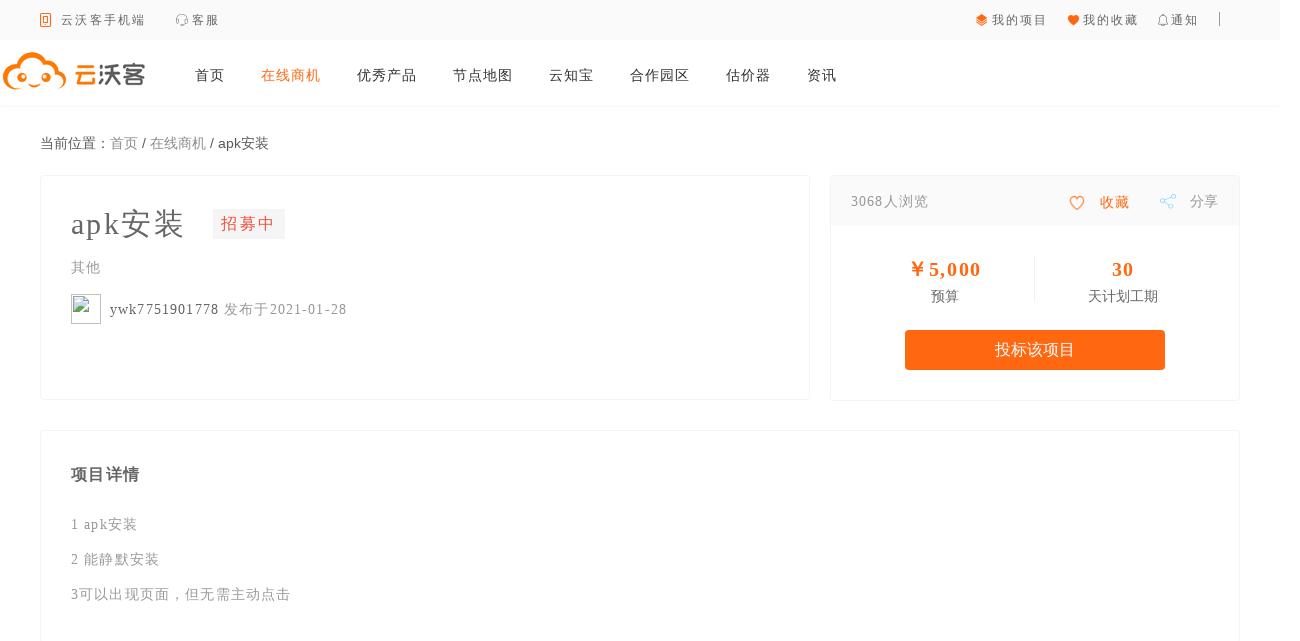

--- FILE ---
content_type: text/html; charset=UTF-8
request_url: https://www.clouderwork.com/jobs/7e1fbc78ddeb6668.html
body_size: 2804
content:
<!DOCTYPE html><html><head><meta name="Description" content="云沃客提供系统开发、平台开发等整体解决方案，专业团队，量身打造一站式解决方案服务。"><meta name="Keywords" content="apk安装"><meta charset="utf-8"><title>apk安装--云沃客</title><script type="text/javascript" src="/static/libs/lib.min.js"></script>
<script type="text/javascript" src="/static/libs/jquery-ui.min.js"></script>
<script type="text/javascript" src="/static/cnzz/bdcnzz.js"></script>
<script async src="https://www.googletagmanager.com/gtag/js?id=UA-72266400-1"></script>
<script type="text/javascript" src="/static/cnzz/glcnzz.js"></script>
<script type="text/javascript">if (!Array.prototype.includes || !String.prototype.includes) {
      window.location.href = '/upgrade'
    }</script><link href="/static/new/css/project-detail.css?048acf89030784bb0038" rel="stylesheet"></head><body class="clouder-work-body"><div class="clouder-work-div" id="project-detail" v-cloak><global-header active="job"></global-header><input type="hidden" id="is_favorite" value="False"> <input type="hidden" id="job_id" value="7e1fbc78ddeb6668"> <input type="hidden" id="_id" value="50919"> <input type="hidden" id="job_name" value="apk安装"> <input type="hidden" id="paymethod" value="fixed"> <input type="hidden" id="audit_status" value="success"> <input type="hidden" id="status" value="normal"> <input type="hidden" id="applicants" value="0"> <input type="hidden" id="jtype" value="j"> <input type="hidden" id="pattern_id" value="8"> <input type="hidden" id="owner" value="False"> <input type="hidden" id="ctype" value="1"> <input type="hidden" id="user_id" value="dded0d627d943230"> <input type="hidden" id="is_hosted" value="False"> <input type="hidden" id="is_first" value="0"> <input type="hidden" id="publish_at" value="1611795884"> <input type="hidden" id="is_ent" value="0"><div class="container"><div class="row-nav">当前位置：<a href="/">首页</a><span>/</span><a href="/jobs">在线商机</a><span>/</span><a class="cur">apk安装</a></div><loaded-cpt :loaded="loaded"></loaded-cpt><template v-if="loaded"><div class="vip-banner" v-if="job.is_first!=='0'&&second"><img src="/static/new/images/job-vip-banner.png?94209e4e770d5f3cc789f6bd3567df95"> <span>{[hour]}</span> <span>{[minute]}</span> <span>{[second]}</span> <a href="/vip/intro" target="_blank"></a></div><div class="main-top"><div class="job-main"><h3 class="project-title">apk安装    <span style="color: #f1513d" class="work-status">招募中</span>   </h3><div class="project-info"><div class="scope">其他 </div></div><div class="client">  <a @mouseover="showCard=true" @mouseout="showCard=false"><img class="avator" src="https://static.clouderwork.com/static/images/default-avatar02.png"> </a><div class="name"> <a @mouseover="showCard=true" @mouseout="showCard=false">ywk7751901778</a>  <span class="time">发布于2021-01-28</span><div class="card" v-show="showCard"><a><img src="https://static.clouderwork.com/static/images/default-avatar02.png"></a><div class="right"><p><a>ywk7751901778</a><span>Lv.1</span></p><star show-text="show" score="0.0" num="0"></star></div><div class="info"><div><p>¥0.00</p><p>线上消费额</p></div><i></i><div><p>1份</p><p>发布工作</p></div><i></i><div><p>0人</p><p>雇佣人数</p></div></div></div></div></div></div><div class="op-main"><div class="row"> <span class="number">3068人浏览</span>  <div class="row-sh"><p class="op-item op-item-favorite" v-show="is_favorite!=='True'" @click="favorite('post')">收藏</p><p class="op-item op-item-favorited" v-show="is_favorite==='True'" @click="favorite('del')">已收藏</p><share id="7e1fbc78ddeb6668" pic="https://static.clouderwork.com/job/19/e6/f21a9195-f886-4067-943d-b12c933d437b.jpg" name="apk安装" summary="apk安装"></share></div></div><div class="detail-row"><div class="budgets"> <p class="budget"> <span>￥{[getMoney(5000)]}</span> </p> <p class="bud-unit">预算</p></div><div class="budgets workload"> <p class="budget"><span>30</span></p><p class="bud-unit">天计划工期</p>  </div><div class="op-row">    <button :disabled="job.is_first!=='0'&&second!=''&&profile.vip_type!==2" @click="proposal(8, 0)">投标该项目</button>    </div></div></div></div><div class="main-detail"><section class="pro-detail"><p class="md-title">{[ job.pattern_id != 9 ? '项目详情' : '职位详情']}</p><div class="desc simditor-content"><p>1 apk安装&nbsp;</p><p>2  能静默安装&nbsp;</p><p>3可以出现页面，但无需主动点击</p></div></section></div><div class="relate-pro" v-show="recommand.length>0"><p class="relate-title">相关推荐</p><ul><li v-for="item in recommand"><a :href="'/jobs/'+item.id"><img v-if="item.cover" :src="item.cover"> <img v-else src="/static/new/images/example_bg.png?f4c8d561758365d9ebc90b1ec09f2733"> <span v-if="item.job_tag_name" class="pro_status tag">{[item.job_tag_name]}</span> <span v-else class="pro_status">{[item.work_status==1?'招募中':'开发中']}</span><p class="pro-title">{[item.name]}</p><p><span class="pro-scope">{[item.pattern]}</span><template v-if="item.paymethod=='hour'&&item.pattern_id!=9"><span class="pro-price">￥{[item.max_budget]}/时</span></template><span class="pro-price" v-else>￥{[item.min_budget]}<template v-if="item.min_budget!=item.max_budget">-{[item.max_budget]}</template><template v-if="item.pattern_id==9">/人月</template></span></p></a></li></ul></div></template></div><modal :title="modal.title" :disabled="disabled" :show="modal.show" @ok="modal.okFn" @cancel="resetData" @close="resetData" :cancelt="modal.cancelt" :okt="modal.okt"><div slot="header" class="header-body">{[modal.title]}</div><div :class="[modal.isClose?'':'center-content','modal-content']"><p>{[modal.content]}</p><br><div v-if="modal.isClose">请选择原因：<br><ul class="question"><li v-for="(que, idx) in closeQuestions"><input class="cbx" :id="'question_'+idx" type="radio" name="quesion" :value="que.question_id" v-model="updateData.question_id"> <label :for="'question_'+idx">{[que.name]}</label></li></ul><div class="err-info" v-show="questionErr">{[questionErr]}</div></div></div></modal><global-footer></global-footer></div><script type="text/javascript" src="/static/new/manifest.min.js?048acf89030784bb0038"></script><script type="text/javascript" src="/static/new/project-detail.min.js?048acf89030784bb0038"></script></body></html>

--- FILE ---
content_type: text/css
request_url: https://www.clouderwork.com/static/new/css/project-detail.css?048acf89030784bb0038
body_size: 28293
content:
/*! normalize.css v5.0.0 | MIT License | github.com/necolas/normalize.css */html{font-family:sans-serif;line-height:1.15;-ms-text-size-adjust:100%;-webkit-text-size-adjust:100%}body{margin:0}article,aside,footer,header,nav,section{display:block}h1{font-size:2em;margin:.67em 0}figcaption,figure,main{display:block}figure{margin:1em 40px}hr{box-sizing:content-box;height:0;overflow:visible}pre{font-family:monospace;font-size:1em}a{background-color:transparent;-webkit-text-decoration-skip:objects}a:active,a:hover{outline-width:0}abbr[title]{border-bottom:none;text-decoration:underline;text-decoration:underline dotted}b,strong{font-weight:inherit;font-weight:bolder}code,kbd,samp{font-family:monospace;font-size:1em}dfn{font-style:italic}mark{background-color:#ff0;color:#000}small{font-size:80%}sub,sup{font-size:75%;line-height:0;position:relative;vertical-align:baseline}sub{bottom:-.25em}sup{top:-.5em}audio,video{display:inline-block}audio:not([controls]){display:none;height:0}img{border-style:none}svg:not(:root){overflow:hidden}button,input,optgroup,select,textarea{font-family:sans-serif;font-size:100%;line-height:1.15;margin:0}button,input{overflow:visible}button,select{text-transform:none}[type=reset],[type=submit],button,html [type=button]{-webkit-appearance:button}[type=button]::-moz-focus-inner,[type=reset]::-moz-focus-inner,[type=submit]::-moz-focus-inner,button::-moz-focus-inner{border-style:none;padding:0}[type=button]:-moz-focusring,[type=reset]:-moz-focusring,[type=submit]:-moz-focusring,button:-moz-focusring{outline:1px dotted ButtonText}fieldset{border:1px solid silver;margin:0 2px;padding:.35em .625em .75em}legend{box-sizing:border-box;color:inherit;display:table;max-width:100%;padding:0;white-space:normal}progress{display:inline-block;vertical-align:baseline}textarea{overflow:auto}[type=checkbox],[type=radio]{box-sizing:border-box;padding:0}[type=number]::-webkit-inner-spin-button,[type=number]::-webkit-outer-spin-button{height:auto}[type=search]{-webkit-appearance:textfield;outline-offset:-2px}[type=search]::-webkit-search-cancel-button,[type=search]::-webkit-search-decoration{-webkit-appearance:none}::-webkit-file-upload-button{-webkit-appearance:button;font:inherit}details,menu{display:block}summary{display:list-item}canvas{display:inline-block}[hidden],template{display:none}body,dd,div,dl,dt,form,h1,h2,h3,h4,h5,h6,input,p,td,textarea,th,ul{padding:0;margin:0;-o-box-sizing:border-box;-ms-box-sizing:border-box;box-sizing:border-box}body,html{height:100%}body{color:#666;font-family:MicrosoftYaHei,-apple-system,Helvetica Neue,Arial,PingFang SC,Hiragino Sans GB,STHeiti,Microsoft YaHei,Microsoft JhengHei,Source Han Sans SC,Noto Sans CJK SC,Source Han Sans CN,Noto Sans SC,Source Han Sans TC,Noto Sans CJK TC,WenQuanYi Micro Hei,SimSun,sans-serif;background:#fff}body .clouder-work-div{min-width:1200px;position:relative;min-height:100%;padding-bottom:493px;z-index:0}#jedatebox{min-height:auto}ol li,ul li{list-style:none}img{border:0}a,a:hover{text-decoration:none}button,input,select{font-family:MicrosoftYaHei,Arial,Microsoft JhengHei,Source Han Sans SC,Noto Sans CJK SC,Source Han Sans CN,Noto Sans SC,Source Han Sans TC,Noto Sans CJK TC,WenQuanYi Micro Hei,SimSun,sans-serif}a,button,input,select,textarea{outline:none}table{border-collapse:collapse;border-spacing:0}:-moz-placeholder,::-moz-placeholder{font-size:14px;color:#bababa;font-family:MicrosoftYaHei,sans-serif}input:-ms-input-placeholder,textarea:-ms-input-placeholder{font-size:14px;color:#bababa;font-family:MicrosoftYaHei,sans-serif}input::-webkit-input-placeholder,textarea::-webkit-input-placeholder{font-size:14px;color:#bababa;font-family:MicrosoftYaHei,sans-serif}[v-cloak]{display:none}.body{width:100%;position:relative;min-height:100%;background:#fff}#__bs_notify__{display:none!important}h1,h2,h3,h4,h5{font-weight:400}.gray-filter{filter:url('data:image/svg+xml;charset=utf-8,<svg xmlns="http://www.w3.org/2000/svg"><filter id="filter"><feColorMatrix type="matrix" color-interpolation-filters="sRGB" values="0.2126 0.7152 0.0722 0 0 0.2126 0.7152 0.0722 0 0 0.2126 0.7152 0.0722 0 0 0 0 0 1 0" /></filter></svg>#filter');filter:grayscale(100%);-moz-filter:grayscale(100%);-ms-filter:grayscale(100%);-o-filter:grayscale(100%);filter:url("data:image/svg+xml;utf8,<svg xmlns='http://www.w3.org/2000/svg'><filter id='grayscale'><feColorMatrix type='matrix' values='0.3333 0.3333 0.3333 0 0 0.3333 0.3333 0.3333 0 0 0.3333 0.3333 0.3333 0 0 0 0 0 1 0'/></filter></svg>#grayscale");filter:progid:DXImageTransform.Microsoft.BasicImage(grayscale=1);-webkit-filter:grayscale(1)}.container{width:1200px;margin:0 auto;position:relative}.week-alert{position:fixed;top:-100px;left:50%;transform:translateX(-50%);overflow:hidden;display:-ms-flexbox;display:flex;min-width:160px;min-height:50px;padding:10px 24px 10px 71px;box-sizing:border-box;-ms-flex-align:center;align-items:center;-ms-flex-line-pack:center;align-content:center;background:#fff;border:1px solid #ebebeb;border-radius:4px;font-size:14px;color:#666;letter-spacing:2.09px;line-height:19px;transition:.3s;z-index:4}.week-alert .alert-content{font-size:13px;line-height:19px}.week-alert.alert-error{background:#fff url(/static/new/images/alert_error.png?b927df7aa6688a284ac004b8980ec9fd) 21px no-repeat;background-size:36px 36px}.week-alert.alert-success{background:#fff url(/static/new/images/alert_success.png?e507b4d93619d444c57511832ed7eaae) 21px no-repeat;background-size:36px 36px}.week-alert.alert-show{top:90px}.input-form{width:300px;height:45px;line-height:45px;font-size:14px;border:1px solid #ebebeb;border-radius:4px;box-sizing:border-box;overflow:hidden;margin-top:20px;position:relative;display:-ms-flexbox;display:flex;color:#666}.input-form .captcha{width:45%}.input-form .captcha-img{display:inline-block;width:45%;margin-left:10%;height:100%;cursor:pointer}.input-form.active{border-color:#ff6710}input[type=number],input[type=password],input[type=text]{width:100%;border:0;padding:0 0 0 20px;box-sizing:border-box;vertical-align:middle;line-height:20px;font-size:14px;background-color:#fff;color:#666}.in-vcode{position:relative;overflow:hidden;-ms-flex:1;flex:1}.in-vcode .txt-yzm{height:20px}.vcode-btn{font-size:14px;color:#ff6710;letter-spacing:1.79px;background:none;border:0;padding:0;line-height:40px;cursor:pointer;text-align:left;padding-right:22px}.vcode-btn img{display:inline-block;vertical-align:middle;margin-right:8px}.vcode-btn:disabled{color:#cbcbcb}.next-btn{width:100%;height:45px;font-size:16px;color:#fff;letter-spacing:4.57px;background:#ff6710;border-radius:4px;clear:right;border:0;margin-top:30px;padding:0;cursor:pointer}.next-btn img{display:inline-block;vertical-align:middle}.next-btn .success{width:24px;height:17px;margin:-4px 0 0 4px}.next-btn:disabled{background:#eaeaea;cursor:default}.select-box{width:100%;position:absolute;top:48px;left:-1px;background-color:#fff;border:1px solid #ebebeb;border-radius:4px;color:#cbcbcb;z-index:3;max-height:325px;overflow-y:auto}.select-box input[type=radio]{display:none}.select-box input:checked+label{background-color:#f9f9f9;border-radius:4px;color:#ff6710}.select-box label{text-align:center;line-height:40px;display:block;cursor:pointer}.select-box label.active,.select-box label:hover{background-color:#f9f9f9;color:#ff6710;border-radius:4px}.city-box{width:320px;height:172px;position:absolute;top:50px;left:178px;background:#fff;border:1px solid #ebebeb;border-radius:4px;box-sizing:border-box;display:-ms-flexbox;display:flex;z-index:1;transition:.2s}.city-box li{line-height:44px;text-align:center;font-size:14px;color:#cbcbcb;letter-spacing:2.09px}.city-box li.active,.city-box li:hover{background:#f9f9f9;color:#ff6710}.city-box ul:first-child{width:144px;overflow:auto}.city-box ul:last-child{-ms-flex:1;flex:1;overflow:auto}.city-box ul::-webkit-scrollbar-button{display:none}.city-box ul::-moz-selection{background:rgba(66,66,66,.03);color:#fff}.city-box ul::selection{background:rgba(66,66,66,.03);color:#fff}.city-box ul::-webkit-scrollbar{position:absolute;width:0;padding-right:2px;background-color:#fff;box-shadow:none}.city-box ul::-webkit-scrollbar-thumb{border-radius:.5em;border:1px solid #d8d8d8;background-color:#d8d8d8}.city-box ul::-webkit-scrollbar{width:3px}.city-box.show{left:-1px}.err-info{margin-top:10px;background:url(/static/new/images/icon-error.png?4b7ea3281223e74d3d9ccb71b0d9e0d0) no-repeat left 4px;font-size:14px;line-height:28px;margin-left:105px;color:#cbcbcb;vertical-align:middle;padding-left:29px;letter-spacing:1.14px}.loading{width:100%;height:calc(100% - 150px);min-height:430px;text-align:center}.loading img{display:block;margin:50px auto}.success-result{background:url(/static/new/images/icon-success.png?eff0f3e537450f430758801b042b77b4) no-repeat top}.fail-result,.success-result{line-height:20px;font-size:20px;letter-spacing:1.6px;color:#999;text-align:center;padding-top:75px}.fail-result{background:url(/static/new/images/icon-fail.png?4be447461e10da117caba1d00e159300) no-repeat top}.audit-result{line-height:20px;font-size:20px;letter-spacing:1.6px;color:#999;text-align:center;padding-top:75px;background:url(/static/new/images/icon_audit.png?f0a393c07cbd720858fa4b67f26f4d46) no-repeat top;background-size:42px 43px}.nodata{text-align:center;padding:160px 0}.nodata p{font-size:20px;letter-spacing:2px;color:#999;margin-top:30px}.nodata a{display:inline-block;width:100px;height:34px;line-height:34px;border-radius:4px;background-color:#ff6710;font-size:14px;color:#fff;margin-top:40px}.add-team{text-align:center;display:table}.add-team a{display:inline-block;width:410px;height:330px;background:#fff;border:1px dashed #e7e7e7;border-radius:10px;font-size:16px;color:rgba(82,176,246,.3);letter-spacing:1.6px}.add-team a img{margin-top:117px}.add-team a p{margin-top:16px;color:#ff6710}.add-team>p{font-size:18px;color:#ff6710;letter-spacing:2.25px;padding-top:140px;margin-bottom:-21px}.ent-tips{width:1200px;height:40px;background:#fffbe6;border:1px solid #ffe58f;padding:10px 16px;box-sizing:border-box;margin:24px auto}.ent-tips>img{display:inline-block;width:14px;height:14px;margin-right:5px;vertical-align:middle}.ent-tips>span{color:rgba(0,0,0,.65)}.ent-tips>a,.ent-tips>span{display:inline-block;height:20px;font-size:14px;line-height:20px;vertical-align:middle}.ent-tips>a{color:#f46a00;text-decoration:underline;cursor:pointer}.page-div{margin-top:30px}.page-div .clip-pages{height:36px;line-height:36px;font-size:14px;color:#aaa;overflow:hidden;padding-bottom:36px;text-align:right}.page-div .clip-pages span,.page-div .clip-pages ul{display:inline-block;vertical-align:middle}.page-div .clip-pages .page-down,.page-div .clip-pages .page-up{width:36px;height:36px;border:1px solid #e2e2e2;background:url(/static/new/images/icon-page-up.png?1c376a7365fc3d3096a783702588e9b5) no-repeat 50%;border-radius:50%;text-align:center;box-sizing:border-box;cursor:pointer}.page-div .clip-pages .page-down>a,.page-div .clip-pages .page-up>a{display:inline-block;width:100%;height:100%}.page-div .clip-pages .page-down{margin-left:7px;background:url(/static/new/images/icon-page-down.png?2b86a9b2f14289c5c8ba729acad01f7a) no-repeat 50%}.page-div .clip-pages .page-item{width:36px;height:36px;border:1px solid #e2e2e2;border-radius:50%;text-align:center;float:left;margin-left:10px;box-sizing:border-box;cursor:pointer;line-height:36px}.page-div .clip-pages .page-list{overflow:hidden}.page-div .clip-pages .page-list li{width:36px;height:36px;border:1px solid #e2e2e2;border-radius:50%;text-align:center;float:left;margin-left:10px;box-sizing:border-box;cursor:pointer}.page-div .clip-pages .page-list li>a{display:inline-block;width:100%;height:100%;color:#aaa}.page-div .clip-pages .page-list li.active{color:#fff;cursor:default}.page-div .clip-pages .page-list li.active>a{color:#fff}.page-div .clip-pages .page-list li:first-child{margin-left:7px}.page-div .clip-pages .page-num{padding:0 14px}.page-div .clip-pages .in-page{width:59px;height:35px;border-radius:3px;text-align:center;border:1px solid #e4e4e4;box-sizing:border-box;display:inline-block;color:#aaa}.page-div .clip-pages .go-other{cursor:pointer}.page-div .clip-pages .page-list li.active{background-color:#ff6710;border:1px solid #ff6710}.row-nav{width:1200px;margin:25px auto 0;color:rgba(0,0,0,.65);font-size:14px;text-align:left}.row-nav>a{color:rgba(0,0,0,.45)}.row-nav>a:hover{color:#ff6710}.row-nav>a.cur{color:rgba(0,0,0,.65)}.row-nav>span{margin:0 4px}.pullnewad-container{width:100px;height:100px;position:fixed;z-index:5;top:260px;right:0}.pullnewad-container i:hover{bacground:#d1d1d1;border-radius:50%}.pullnewad-container .ad-gif-close{display:inline-block;width:16px;height:16px;text-align:center;padding:3px;font-size:14px;position:absolute;right:0;top:0;cursor:pointer}.pullnewad-container .ad-gif{width:100%;height:100%;cursor:pointer}body.yunxun-open{overflow:hidden}.vip-banner{position:relative;margin-top:30px}.vip-banner span{font-size:70px;font-weight:700;color:#fff;letter-spacing:2px;text-shadow:0 5px 2px rgba(188,104,26,.33);position:absolute;top:30px;left:545px}.vip-banner span:nth-of-type(2){left:680px}.vip-banner span:nth-of-type(3){left:815px}.vip-banner a{display:block;width:80px;height:80px;position:absolute;top:40px;left:1033px}.main-top{display:block;margin:24px 0 30px}.main-top .job-main{display:inline-block;width:770px;min-height:225px;box-sizing:border-box;border:1px solid #f4f4f4;border-radius:4px;padding:30px}.main-top .job-main .project-title{font-family:MicrosoftYaHei;font-size:30px;color:#666;letter-spacing:2.46px;line-height:36px;text-align:left}.main-top .job-main .project-title span{display:inline-block;background:rgba(0,0,0,.04);width:72px;height:30px;font-size:16px;line-height:30px;text-align:center;vertical-align:top;margin-left:16px;margin-top:3px}.main-top .job-main .scope{font-family:MicrosoftYaHeiUI;font-size:14px;color:#999;letter-spacing:1.15px;text-align:left;margin-bottom:6px}.main-top .job-main .scope span{font-weight:400;font-size:14px}.main-top .job-main .skills{word-break:break-all;word-wrap:break-word}.main-top .job-main .skill{display:inline-block;margin-top:10px;margin-right:10px;font-family:MicrosoftYaHeiLight;font-size:12px;font-weight:lighter;color:#999;letter-spacing:1.8px;text-align:center;line-height:16px;padding:4px 11px;border:1px solid #ededed;border-radius:40px}.main-top .job-main .client{position:relative}.main-top .job-main .client .avator{display:inline-block;width:30px;height:30px;border-radius:50%;margin-right:9px;vertical-align:middle}.main-top .job-main .client .name{display:inline-block;font-family:MicrosoftYaHeiLight;font-size:14px;color:#666;letter-spacing:1.15px;text-align:left}.main-top .job-main .client .name a{color:#666;vertical-align:middle}.main-top .job-main .client .name>img{display:inline-block;margin-left:8px;width:20px;height:20px;vertical-align:middle}.main-top .job-main .client .time{display:inline-block;color:#999;font-weight:lighter;vertical-align:middle}.main-top .job-main .client .card{height:180px;width:468px;padding:20px 25px 0 22px;background-color:#fff;position:absolute;z-index:2;top:38px;left:0;box-shadow:0 0 10px rgba(0,0,0,.1);transition:all .5s ease}.main-top .job-main .client .card a{vertical-align:bottom}.main-top .job-main .client .card img{width:60px;height:60px;border-radius:50%;margin-right:18px;cursor:pointer;top:0}.main-top .job-main .client .card .right{display:inline-block;color:#666;font-size:16px;position:relative;top:-10px}.main-top .job-main .client .card .right p:first-child{margin-bottom:10px;cursor:pointer}.main-top .job-main .client .card .right p:first-child a{color:#666}.main-top .job-main .client .card .right p:first-child span{display:inline-block;background:#e6ba4a;border:1px solid #e6ba4a;border-radius:9px;width:32px;font-weight:Bold;font-size:12px;color:#fff;letter-spacing:0;line-height:16px;text-align:center;margin-left:10px}.main-top .job-main .client .card .info{border-top:1px solid #f4f4f4;margin-top:20px;display:-ms-flexbox;display:flex;-ms-flex-pack:center;justify-content:center}.main-top .job-main .client .card .info div{width:135px;text-align:center}.main-top .job-main .client .card .info div p:first-child{margin:10px 0;color:#333;font-size:16px}.main-top .job-main .client .card .info div p:nth-child(2){color:#999;font-size:14px}.main-top .job-main .client .card .info i{display:inline-block;width:1px;height:20px;margin-top:28px;background-color:#f4f4f4}.main-top .op-main{width:410px;min-height:226px;border:1px solid #f4f4f4;border-radius:4px;float:right}.main-top .op-main .row{width:100%;height:50px;background:#fafafa}.main-top .op-main .row .number{display:inline-block;font-family:MicrosoftYaHeiLight;font-size:14px;color:#999;letter-spacing:1.15px;text-align:left;margin-left:20px;width:39%;margin-top:17px}.main-top .op-main .row .row-sh{display:inline-block;margin-right:20px;width:50%;text-align:right}.main-top .op-main .row .op-item{display:inline-block;padding-left:31px;font-size:14px;letter-spacing:1.14px;line-height:30px;height:30px;vertical-align:middle;cursor:pointer;font-weight:lighter}.main-top .op-main .row .op-item-favorite{background:url(/static/new/images/icon-favorite.png?e16d133002d2cd79e51937a8b7beeeed) no-repeat 0;background-size:16px 15px;color:#ff6710}.main-top .op-main .row .op-item-favorited{background:url(/static/new/images/icon-favorited.png?6d16eb0b8fdc767d96b919fb11a347dc) no-repeat 0;background-size:16px 15px;color:#666}.main-top .op-main .detail-row{padding:30px 24px;box-sizing:border-box}.main-top .op-main .detail-row .budgets{display:inline-block;width:50%;border-right:1px solid #f1f1f1;text-align:center}.main-top .op-main .detail-row .budgets .budget{font-family:MicrosoftYaHei;font-size:20px;color:#ff6710;letter-spacing:1.64px;text-align:center;line-height:26px;font-weight:700}.main-top .op-main .detail-row .budgets .bud-unit{font-family:MicrosoftYaHeiUILight;font-size:14px;line-height:10px;margin-top:10px;color:#666;text-align:center;font-weight:lighter}.main-top .op-main .detail-row .workload{width:49%;border-right:0}.main-top .op-main .detail-row .op-row{margin-top:25px;text-align:center}.main-top .op-main .detail-row .op-row .order-type{text-align:center;font-family:MicrosoftYaHeiUI;position:relative;display:inline-block;width:260px;padding:10px 16px;border:1px solid #ebebeb;border-radius:4px;color:#999;font-size:14px;font-weight:lighter;background:transparent url(/static/new/images/pro-array-down.png?a2f6f2947e76e06b5d7153acaa5c028d) no-repeat 70%;background-size:14px 8px;box-sizing:border-box;vertical-align:middle;cursor:pointer}.main-top .op-main .detail-row .op-row .order-type .select-box{width:100%;top:40px;text-align:center}.main-top .op-main .detail-row .op-row .order-type .select-box li{cursor:pointer;height:40px;line-height:40px;vertical-align:middle;text-align:center;font-size:14px;font-weight:lighter}.main-top .op-main .detail-row .op-row .order-type .select-box li:hover{background:#f9f9f9;color:#ff6710}.main-top .op-main .detail-row .op-row .order-type.dis{background:#f1f1f1}.main-top .op-main .detail-row .op-row button{height:40px;line-height:40px;padding:0;text-align:center;width:260px;color:#fff;background-color:#ff6710;border-radius:4px;border:0;cursor:pointer;vertical-align:middle;font-weight:lighter}.main-top .op-main .detail-row .op-row button:disabled{background-color:#ddd}.main-top:after{clear:both}.main-detail{padding:30px;background:#fff;border:1px solid #f4f4f4;border-radius:4px;width:100%;box-sizing:border-box}.main-detail .md-title{font-size:16px;line-height:28px;color:#666;letter-spacing:1.31px;text-align:left;margin-bottom:16px;font-weight:700}.relate-pro{padding:30px;background:#fff;border:1px solid #f4f4f4;border-radius:4px;width:100%;box-sizing:border-box;margin-top:20px}.relate-pro .relate-title{margin-bottom:20px;font-size:16px;color:#666;letter-spacing:1.31px;text-align:left;line-height:20px}.relate-pro li{list-style:none;display:inline-block;width:261px;margin-right:30px;position:relative}.relate-pro li img{display:inline-block;width:100%;height:160px}.relate-pro li .pro_status{background:rgba(0,0,0,.6);width:62px;height:24px;text-align:center;line-height:24px;vertical-align:middle;font-size:12px;color:#fff;font-weight:lighter;position:absolute;right:0;top:10px}.relate-pro li .pro_status.tag{background:linear-gradient(135deg,#ff6f00,#ff2400);text-align:center;font-size:14px}.relate-pro li .pro-title{font-size:18px;color:#333;letter-spacing:0;text-align:left;margin:17px 0 10px;line-height:22px;overflow:hidden;text-overflow:ellipsis;white-space:nowrap;width:100%}.relate-pro li .pro-scope{color:#999;text-align:left;font-weight:lighter}.relate-pro li .pro-price,.relate-pro li .pro-scope{font-size:14px;letter-spacing:1.15px;line-height:19px}.relate-pro li .pro-price{color:#e6433e;float:right;font-weight:700}.relate-pro li:last-child{margin-right:0}.pro-detail{width:900px}.pro-detail .desc{line-height:34px;white-space:pre-line;margin-top:18px;color:#999}.pro-detail .desc img{max-width:100%;height:auto}.pro-detail .title{font-size:16px;color:#666;letter-spacing:1.31px;text-align:left;margin:30px 0 10px;font-weight:700}.pro-detail .files p{width:100%;border:1px dashed #dedede;background:url(/static/new/images/icon-file.png?ad10cabdb885c5261b24336a204de38c) no-repeat 2%;padding:17px 0 17px 48px;font-size:14px;color:#999;margin-bottom:10px}.pro-detail .files p a{color:#999}.pro-detail .files p a:hover{color:#ff6710}.pro-detail .files p .filename{display:inline-block;width:95%}.pro-detail .files p a.download{width:18px;height:18px;display:inline-block;float:right;background:url(/static/new/images/icon-download.png?47968d39275c16bee2be938aec47dc43) no-repeat;margin-right:20px;cursor:pointer}.project-info{font-size:14px;color:#666;margin:18px 0;position:relative}.project-info p{display:inline-block}.project-info .loc{background:url(/static/new/images/icon-loc.png?33fb54bc31828aed3f9159df0bac10dd) no-repeat 0;background-size:12px 15px;padding-left:20px}.project-info i{display:inline-block;width:2px;height:12px;background-color:#ccc;margin:0 29px 0 30px}.project-info span{font-size:18px;font-weight:700;letter-spacing:1.47px}.project-info .location{font-family:MicrosoftYaHeiLight;font-size:14px;color:#666;letter-spacing:0;text-align:right;font-weight:400}.project-info .location:before{content:"";display:inline-block;width:12px;height:15px;background:url(/static/new/images/icon-location.png?930041693c90de2dbd66636ce01cf4a8) no-repeat 0;background-size:12px 15px;margin-right:8px}.project-info a{font-size:14px;color:#ccc;letter-spacing:1.14px;float:right}.project-info a:hover{color:#75c0f8}.project-info .ask{position:absolute;right:30px;bottom:0;font-weight:700}.project-info .offer{margin:20px 0 0}.project-info .offer span{display:inline-block;font-family:MicrosoftYaHeiLight;font-size:14px;color:#fff;letter-spacing:1.15px;line-height:14px;padding:5px 16px;background:#b1eee0;border-radius:12px}.tab-list{border-bottom:1px solid #f4f4f4;padding:20px 0}.tab-list li{margin-right:40px;font-size:16px;color:#666;letter-spacing:1.31px;float:left;position:relative;cursor:pointer}.tab-list li.active{color:#ff6710}.tab-list li.active:after{content:"";height:4px;background:#ff6710;border-radius:8px;position:absolute;left:0;bottom:-22px;width:100%}.tab-list .go-detail{margin:0;float:right}.tab-list .go-detail a{font-size:14px;color:#ff6710;letter-spacing:1.15px}.tab-list:after{content:"";display:table;clear:both}.content-box{overflow:hidden}.content-box .clip-pages{margin-top:30px}.employee-list{overflow:hidden;padding:40px 0 20px}.employee-list span{float:left;margin-left:13px}.employee-list .total{height:80px;line-height:80px;font-size:16px;color:#666;letter-spacing:1.31px;float:right;margin-right:30px}.employee-box{float:left;height:85px;width:900px;overflow:hidden;position:relative}.employee-box ul{width:100%;position:absolute;left:0;top:0;transition:.3s}.employee-box li{width:80px;height:85px;float:left;margin-right:10px;border-radius:4px;cursor:pointer}.employee-box li img{display:block;width:80px;height:80px;border-radius:50%}.employee-box li.active img,.employee-box li:hover img{box-shadow:2px 2px 5px 0 rgba(85,85,85,.5)}.project-close{padding:242px 0 458px;background:url(/static/new/images/nodata-need.png?edc0b55a92c089a5a0861577d34c3236) no-repeat center 160px;text-align:center;font-size:20px;letter-spacing:2px;color:#999;line-height:20px}.flip-btn{width:20px;margin-left:13px}.flip-btn button{display:block;width:20px;height:20px;border:0;padding:0;cursor:pointer;background:url(/static/new/images/icon_blue_up.png?92aa2672210044538628ea41993ab143) no-repeat;margin-top:10px}.flip-btn button:disabled{background:url(/static/new/images/icon_gray_up.png?bf1cd98f40ee768def01a87777592d34) no-repeat;cursor:default}.flip-btn button:last-child{background:url(/static/new/images/icon_blue_down.png?87e1c1ef80d41efbe6b2081b9b15c0a5) no-repeat;margin-top:20px}.flip-btn button:last-child:disabled{background:url(/static/new/images/icon_gray_down.png?a7267d49ff4ed339bb2b1faa1c3d192b) no-repeat;cursor:default}.no-proposals{margin-top:160px;margin-bottom:160px;line-height:27px;font-size:20px;padding-top:77px;text-align:center;background:url(/static/new/images/icon_proposal_empty.png?be9287d2fa56d3d30828bb3b47548b58) no-repeat top;color:#999}.no-contracts{background:url(/static/new/images/icon_contract_empty.png?d9a211f84bacfb8f34e0f031fa37c1d8) no-repeat top}.go-find{width:170px;height:34px;line-height:34px;margin:40px auto 382px;background-color:#ff6710;border-radius:4px;font-size:14px;color:#fff;letter-spacing:2px;display:block;text-align:center}.pro-keyword{margin-top:20px;overflow:hidden;white-space:nowrap;text-overflow:ellipsis}.pro-keyword>span{display:inline-block;background:#fafafa;border-radius:3px;border:1px solid #dcdcdc;font-size:12px;font-weight:400;color:rgba(0,0,0,.45);padding:4px 11px;margin-right:4px;box-sizing:border-box;line-height:1}.simditor-content::-webkit-scrollbar-button{display:none}.simditor-content::-moz-selection{background:#888;color:#fff}.simditor-content::selection{background:#888;color:#fff}.simditor-content::-webkit-scrollbar{width:4px;height:10px;padding-right:2px;background-color:#f9f9f9;box-shadow:inset 0 0 2px #ccc}.simditor-content::-webkit-scrollbar-thumb{border-radius:.5em;border:1px solid #f9f9f9;background-color:#9a9a9a}.simditor-content{width:900px;margin:0 auto;box-sizing:border-box;font-family:MicrosoftYaHei,sans-serif}.simditor-content blockquote{width:100%;background:#fafafa;border-left:4px solid #d0cdcd;font-size:14px;color:#999;letter-spacing:0;line-height:35px;font-family:\\96C5\9ED1Light,MicrosoftYaHeiLight;margin:20px auto;padding:15px 30px;box-sizing:border-box}.simditor-content blockquote>p{font-family:MicrosoftYaHeiLight;color:#999;font-size:14px}.simditor-content h4{font-weight:700;font-size:18px;color:#666;letter-spacing:0;border-bottom:1px solid #f1f1f1;padding-bottom:10px;position:relative;line-height:1;margin:20px 0 10px}.simditor-content h4:after{content:"";display:block;width:72px;height:2px;background:#666;position:absolute;bottom:-2px}.simditor-content a,.simditor-content b,.simditor-content li,.simditor-content p{font-family:MicrosoftYaHeiLight;font-size:14px;color:#999;letter-spacing:1.15px;line-height:35px;text-align:left;word-wrap:break-word;word-break:break-all}.simditor-content li{line-height:29px}.simditor-content b{font-size:16px;color:#666;letter-spacing:0;line-height:21px}.simditor-content a{color:#607fa6;text-decoration:none}.simditor-content img{max-width:800px;margin:0 auto;display:block;margin-top:10px}.simditor-content img:after{content:attr(alt);display:inline-block}.simditor-content ul,ol{padding:0;margin:0;margin-left:23px;color:#666}.simditor-content ul li{list-style:none}.simditor-content ul li:before{content:"";height:8px;width:8px;border-radius:50%;background:#333;display:inline-block;position:absolute;margin-left:-23px;margin-top:13px}.simditor-content ol li{list-style:none;counter-increment:a}.simditor-content ol li:before{content:counter(a) ".";color:#333;height:21px;display:inline-block;position:absolute;margin-left:-24px}.simditor-content h5{font-family:MicrosoftYaHei-Bold;font-size:16px;color:#666;letter-spacing:0;margin-bottom:0}

--- FILE ---
content_type: text/javascript
request_url: https://www.clouderwork.com/static/cnzz/glcnzz.js
body_size: 144
content:
window.dataLayer = window.dataLayer || [];
function gtag(){dataLayer.push(arguments);}
gtag('js', new Date());

gtag('config', 'UA-72266400-1');

--- FILE ---
content_type: text/javascript
request_url: https://www.clouderwork.com/static/new/project-detail.min.js?048acf89030784bb0038
body_size: 506430
content:
webpackJsonp([4,126],[function(t,n,e){var r=e(2),o=e(20),i=e(11),a=e(12),s=e(21),c=function(t,n,e){var u,l,f,d,p=t&c.F,h=t&c.G,v=t&c.S,m=t&c.P,g=t&c.B,_=h?r:v?r[n]||(r[n]={}):(r[n]||{}).prototype,b=h?o:o[n]||(o[n]={}),y=b.prototype||(b.prototype={});for(u in h&&(e=n),e)f=((l=!p&&_&&void 0!==_[u])?_:e)[u],d=g&&l?s(f,r):m&&"function"==typeof f?s(Function.call,f):f,_&&a(_,u,f,t&c.U),b[u]!=f&&i(b,u,d),m&&y[u]!=f&&(y[u]=f)};r.core=o,c.F=1,c.G=2,c.S=4,c.P=8,c.B=16,c.W=32,c.U=64,c.R=128,t.exports=c},function(t,n,e){var r=e(4);t.exports=function(t){if(!r(t))throw TypeError(t+" is not an object!");return t}},function(t,n){var e=t.exports="undefined"!=typeof window&&window.Math==Math?window:"undefined"!=typeof self&&self.Math==Math?self:Function("return this")();"number"==typeof __g&&(__g=e)},function(t,n){t.exports=function(t){try{return!!t()}catch(t){return!0}}},function(t,n){t.exports=function(t){return"object"==typeof t?null!==t:"function"==typeof t}},function(t,n,e){var r=e(54)("wks"),o=e(42),i=e(2).Symbol,a="function"==typeof i;(t.exports=function(t){return r[t]||(r[t]=a&&i[t]||(a?i:o)("Symbol."+t))}).store=r},function(t,n,e){var r=e(23),o=Math.min;t.exports=function(t){return t>0?o(r(t),9007199254740991):0}},function(t,n,e){t.exports=!e(3)(function(){return 7!=Object.defineProperty({},"a",{get:function(){return 7}}).a})},function(t,n,e){var r=e(1),o=e(117),i=e(27),a=Object.defineProperty;n.f=e(7)?Object.defineProperty:function(t,n,e){if(r(t),n=i(n,!0),r(e),o)try{return a(t,n,e)}catch(t){}if("get"in e||"set"in e)throw TypeError("Accessors not supported!");return"value"in e&&(t[n]=e.value),t}},function(t,n,e){var r=e(25);t.exports=function(t){return Object(r(t))}},function(t,n){t.exports=function(t){if("function"!=typeof t)throw TypeError(t+" is not a function!");return t}},function(t,n,e){var r=e(8),o=e(38);t.exports=e(7)?function(t,n,e){return r.f(t,n,o(1,e))}:function(t,n,e){return t[n]=e,t}},function(t,n,e){var r=e(2),o=e(11),i=e(14),a=e(42)("src"),s=e(177),c=(""+s).split("toString");e(20).inspectSource=function(t){return s.call(t)},(t.exports=function(t,n,e,s){var u="function"==typeof e;u&&(i(e,"name")||o(e,"name",n)),t[n]!==e&&(u&&(i(e,a)||o(e,a,t[n]?""+t[n]:c.join(String(n)))),t===r?t[n]=e:s?t[n]?t[n]=e:o(t,n,e):(delete t[n],o(t,n,e)))})(Function.prototype,"toString",function(){return"function"==typeof this&&this[a]||s.call(this)})},function(t,n,e){var r=e(0),o=e(3),i=e(25),a=/"/g,s=function(t,n,e,r){var o=String(i(t)),s="<"+n;return""!==e&&(s+=" "+e+'="'+String(r).replace(a,"&quot;")+'"'),s+">"+o+"</"+n+">"};t.exports=function(t,n){var e={};e[t]=n(s),r(r.P+r.F*o(function(){var n=""[t]('"');return n!==n.toLowerCase()||n.split('"').length>3}),"String",e)}},function(t,n){var e={}.hasOwnProperty;t.exports=function(t,n){return e.call(t,n)}},function(t,n,e){var r=e(53),o=e(38),i=e(17),a=e(27),s=e(14),c=e(117),u=Object.getOwnPropertyDescriptor;n.f=e(7)?u:function(t,n){if(t=i(t),n=a(n,!0),c)try{return u(t,n)}catch(t){}if(s(t,n))return o(!r.f.call(t,n),t[n])}},function(t,n,e){var r=e(14),o=e(9),i=e(94)("IE_PROTO"),a=Object.prototype;t.exports=Object.getPrototypeOf||function(t){return t=o(t),r(t,i)?t[i]:"function"==typeof t.constructor&&t instanceof t.constructor?t.constructor.prototype:t instanceof Object?a:null}},function(t,n,e){var r=e(52),o=e(25);t.exports=function(t){return r(o(t))}},function(t,n,e){"use strict";var r=e(148),o=e(447),i=Object.prototype.toString;function a(t){return"[object Array]"===i.call(t)}function s(t){return null!==t&&"object"==typeof t}function c(t){return"[object Function]"===i.call(t)}function u(t,n){if(null!==t&&void 0!==t)if("object"!=typeof t&&(t=[t]),a(t))for(var e=0,r=t.length;e<r;e++)n.call(null,t[e],e,t);else for(var o in t)Object.prototype.hasOwnProperty.call(t,o)&&n.call(null,t[o],o,t)}t.exports={isArray:a,isArrayBuffer:function(t){return"[object ArrayBuffer]"===i.call(t)},isBuffer:o,isFormData:function(t){return"undefined"!=typeof FormData&&t instanceof FormData},isArrayBufferView:function(t){return"undefined"!=typeof ArrayBuffer&&ArrayBuffer.isView?ArrayBuffer.isView(t):t&&t.buffer&&t.buffer instanceof ArrayBuffer},isString:function(t){return"string"==typeof t},isNumber:function(t){return"number"==typeof t},isObject:s,isUndefined:function(t){return void 0===t},isDate:function(t){return"[object Date]"===i.call(t)},isFile:function(t){return"[object File]"===i.call(t)},isBlob:function(t){return"[object Blob]"===i.call(t)},isFunction:c,isStream:function(t){return s(t)&&c(t.pipe)},isURLSearchParams:function(t){return"undefined"!=typeof URLSearchParams&&t instanceof URLSearchParams},isStandardBrowserEnv:function(){return("undefined"==typeof navigator||"ReactNative"!==navigator.product)&&"undefined"!=typeof window&&"undefined"!=typeof document},forEach:u,merge:function t(){var n={};function e(e,r){"object"==typeof n[r]&&"object"==typeof e?n[r]=t(n[r],e):n[r]=e}for(var r=0,o=arguments.length;r<o;r++)u(arguments[r],e);return n},extend:function(t,n,e){return u(n,function(n,o){t[o]=e&&"function"==typeof n?r(n,e):n}),t},trim:function(t){return t.replace(/^\s*/,"").replace(/\s*$/,"")}}},function(t,n){var e={}.toString;t.exports=function(t){return e.call(t).slice(8,-1)}},function(t,n){var e=t.exports={version:"2.6.12"};"number"==typeof __e&&(__e=e)},function(t,n,e){var r=e(10);t.exports=function(t,n,e){if(r(t),void 0===n)return t;switch(e){case 1:return function(e){return t.call(n,e)};case 2:return function(e,r){return t.call(n,e,r)};case 3:return function(e,r,o){return t.call(n,e,r,o)}}return function(){return t.apply(n,arguments)}}},function(t,n,e){"use strict";var r=e(3);t.exports=function(t,n){return!!t&&r(function(){n?t.call(null,function(){},1):t.call(null)})}},function(t,n){var e=Math.ceil,r=Math.floor;t.exports=function(t){return isNaN(t=+t)?0:(t>0?r:e)(t)}},function(t,n,e){var r=e(21),o=e(52),i=e(9),a=e(6),s=e(78);t.exports=function(t,n){var e=1==t,c=2==t,u=3==t,l=4==t,f=6==t,d=5==t||f,p=n||s;return function(n,s,h){for(var v,m,g=i(n),_=o(g),b=r(s,h,3),y=a(_.length),x=0,w=e?p(n,y):c?p(n,0):void 0;y>x;x++)if((d||x in _)&&(m=b(v=_[x],x,g),t))if(e)w[x]=m;else if(m)switch(t){case 3:return!0;case 5:return v;case 6:return x;case 2:w.push(v)}else if(l)return!1;return f?-1:u||l?l:w}}},function(t,n){t.exports=function(t){if(void 0==t)throw TypeError("Can't call method on  "+t);return t}},function(t,n,e){var r=e(0),o=e(20),i=e(3);t.exports=function(t,n){var e=(o.Object||{})[t]||Object[t],a={};a[t]=n(e),r(r.S+r.F*i(function(){e(1)}),"Object",a)}},function(t,n,e){var r=e(4);t.exports=function(t,n){if(!r(t))return t;var e,o;if(n&&"function"==typeof(e=t.toString)&&!r(o=e.call(t)))return o;if("function"==typeof(e=t.valueOf)&&!r(o=e.call(t)))return o;if(!n&&"function"==typeof(e=t.toString)&&!r(o=e.call(t)))return o;throw TypeError("Can't convert object to primitive value")}},function(t,n,e){var r=e(139),o=e(0),i=e(54)("metadata"),a=i.store||(i.store=new(e(143))),s=function(t,n,e){var o=a.get(t);if(!o){if(!e)return;a.set(t,o=new r)}var i=o.get(n);if(!i){if(!e)return;o.set(n,i=new r)}return i};t.exports={store:a,map:s,has:function(t,n,e){var r=s(n,e,!1);return void 0!==r&&r.has(t)},get:function(t,n,e){var r=s(n,e,!1);return void 0===r?void 0:r.get(t)},set:function(t,n,e,r){s(e,r,!0).set(t,n)},keys:function(t,n){var e=s(t,n,!1),r=[];return e&&e.forEach(function(t,n){r.push(n)}),r},key:function(t){return void 0===t||"symbol"==typeof t?t:String(t)},exp:function(t){o(o.S,"Reflect",t)}}},function(t,n,e){"use strict";if(e(7)){var r=e(31),o=e(2),i=e(3),a=e(0),s=e(72),c=e(99),u=e(21),l=e(33),f=e(38),d=e(11),p=e(39),h=e(23),v=e(6),m=e(137),g=e(41),_=e(27),b=e(14),y=e(44),x=e(4),w=e(9),k=e(85),C=e(35),S=e(16),j=e(36).f,E=e(101),O=e(42),M=e(5),P=e(24),A=e(60),I=e(55),z=e(102),T=e(45),D=e(65),N=e(40),F=e(77),R=e(109),$=e(8),L=e(15),q=$.f,U=L.f,B=o.RangeError,W=o.TypeError,J=o.Uint8Array,H=Array.prototype,V=c.ArrayBuffer,K=c.DataView,G=P(0),X=P(2),Q=P(3),Y=P(4),Z=P(5),tt=P(6),nt=A(!0),et=A(!1),rt=z.values,ot=z.keys,it=z.entries,at=H.lastIndexOf,st=H.reduce,ct=H.reduceRight,ut=H.join,lt=H.sort,ft=H.slice,dt=H.toString,pt=H.toLocaleString,ht=M("iterator"),vt=M("toStringTag"),mt=O("typed_constructor"),gt=O("def_constructor"),_t=s.CONSTR,bt=s.TYPED,yt=s.VIEW,xt=P(1,function(t,n){return jt(I(t,t[gt]),n)}),wt=i(function(){return 1===new J(new Uint16Array([1]).buffer)[0]}),kt=!!J&&!!J.prototype.set&&i(function(){new J(1).set({})}),Ct=function(t,n){var e=h(t);if(e<0||e%n)throw B("Wrong offset!");return e},St=function(t){if(x(t)&&bt in t)return t;throw W(t+" is not a typed array!")},jt=function(t,n){if(!(x(t)&&mt in t))throw W("It is not a typed array constructor!");return new t(n)},Et=function(t,n){return Ot(I(t,t[gt]),n)},Ot=function(t,n){for(var e=0,r=n.length,o=jt(t,r);r>e;)o[e]=n[e++];return o},Mt=function(t,n,e){q(t,n,{get:function(){return this._d[e]}})},Pt=function(t){var n,e,r,o,i,a,s=w(t),c=arguments.length,l=c>1?arguments[1]:void 0,f=void 0!==l,d=E(s);if(void 0!=d&&!k(d)){for(a=d.call(s),r=[],n=0;!(i=a.next()).done;n++)r.push(i.value);s=r}for(f&&c>2&&(l=u(l,arguments[2],2)),n=0,e=v(s.length),o=jt(this,e);e>n;n++)o[n]=f?l(s[n],n):s[n];return o},At=function(){for(var t=0,n=arguments.length,e=jt(this,n);n>t;)e[t]=arguments[t++];return e},It=!!J&&i(function(){pt.call(new J(1))}),zt=function(){return pt.apply(It?ft.call(St(this)):St(this),arguments)},Tt={copyWithin:function(t,n){return R.call(St(this),t,n,arguments.length>2?arguments[2]:void 0)},every:function(t){return Y(St(this),t,arguments.length>1?arguments[1]:void 0)},fill:function(t){return F.apply(St(this),arguments)},filter:function(t){return Et(this,X(St(this),t,arguments.length>1?arguments[1]:void 0))},find:function(t){return Z(St(this),t,arguments.length>1?arguments[1]:void 0)},findIndex:function(t){return tt(St(this),t,arguments.length>1?arguments[1]:void 0)},forEach:function(t){G(St(this),t,arguments.length>1?arguments[1]:void 0)},indexOf:function(t){return et(St(this),t,arguments.length>1?arguments[1]:void 0)},includes:function(t){return nt(St(this),t,arguments.length>1?arguments[1]:void 0)},join:function(t){return ut.apply(St(this),arguments)},lastIndexOf:function(t){return at.apply(St(this),arguments)},map:function(t){return xt(St(this),t,arguments.length>1?arguments[1]:void 0)},reduce:function(t){return st.apply(St(this),arguments)},reduceRight:function(t){return ct.apply(St(this),arguments)},reverse:function(){for(var t,n=St(this).length,e=Math.floor(n/2),r=0;r<e;)t=this[r],this[r++]=this[--n],this[n]=t;return this},some:function(t){return Q(St(this),t,arguments.length>1?arguments[1]:void 0)},sort:function(t){return lt.call(St(this),t)},subarray:function(t,n){var e=St(this),r=e.length,o=g(t,r);return new(I(e,e[gt]))(e.buffer,e.byteOffset+o*e.BYTES_PER_ELEMENT,v((void 0===n?r:g(n,r))-o))}},Dt=function(t,n){return Et(this,ft.call(St(this),t,n))},Nt=function(t){St(this);var n=Ct(arguments[1],1),e=this.length,r=w(t),o=v(r.length),i=0;if(o+n>e)throw B("Wrong length!");for(;i<o;)this[n+i]=r[i++]},Ft={entries:function(){return it.call(St(this))},keys:function(){return ot.call(St(this))},values:function(){return rt.call(St(this))}},Rt=function(t,n){return x(t)&&t[bt]&&"symbol"!=typeof n&&n in t&&String(+n)==String(n)},$t=function(t,n){return Rt(t,n=_(n,!0))?f(2,t[n]):U(t,n)},Lt=function(t,n,e){return!(Rt(t,n=_(n,!0))&&x(e)&&b(e,"value"))||b(e,"get")||b(e,"set")||e.configurable||b(e,"writable")&&!e.writable||b(e,"enumerable")&&!e.enumerable?q(t,n,e):(t[n]=e.value,t)};_t||(L.f=$t,$.f=Lt),a(a.S+a.F*!_t,"Object",{getOwnPropertyDescriptor:$t,defineProperty:Lt}),i(function(){dt.call({})})&&(dt=pt=function(){return ut.call(this)});var qt=p({},Tt);p(qt,Ft),d(qt,ht,Ft.values),p(qt,{slice:Dt,set:Nt,constructor:function(){},toString:dt,toLocaleString:zt}),Mt(qt,"buffer","b"),Mt(qt,"byteOffset","o"),Mt(qt,"byteLength","l"),Mt(qt,"length","e"),q(qt,vt,{get:function(){return this[bt]}}),t.exports=function(t,n,e,c){var u=t+((c=!!c)?"Clamped":"")+"Array",f="get"+t,p="set"+t,h=o[u],g=h||{},_=h&&S(h),b=!h||!s.ABV,w={},k=h&&h.prototype,E=function(t,e){q(t,e,{get:function(){return function(t,e){var r=t._d;return r.v[f](e*n+r.o,wt)}(this,e)},set:function(t){return function(t,e,r){var o=t._d;c&&(r=(r=Math.round(r))<0?0:r>255?255:255&r),o.v[p](e*n+o.o,r,wt)}(this,e,t)},enumerable:!0})};b?(h=e(function(t,e,r,o){l(t,h,u,"_d");var i,a,s,c,f=0,p=0;if(x(e)){if(!(e instanceof V||"ArrayBuffer"==(c=y(e))||"SharedArrayBuffer"==c))return bt in e?Ot(h,e):Pt.call(h,e);i=e,p=Ct(r,n);var g=e.byteLength;if(void 0===o){if(g%n)throw B("Wrong length!");if((a=g-p)<0)throw B("Wrong length!")}else if((a=v(o)*n)+p>g)throw B("Wrong length!");s=a/n}else s=m(e),i=new V(a=s*n);for(d(t,"_d",{b:i,o:p,l:a,e:s,v:new K(i)});f<s;)E(t,f++)}),k=h.prototype=C(qt),d(k,"constructor",h)):i(function(){h(1)})&&i(function(){new h(-1)})&&D(function(t){new h,new h(null),new h(1.5),new h(t)},!0)||(h=e(function(t,e,r,o){var i;return l(t,h,u),x(e)?e instanceof V||"ArrayBuffer"==(i=y(e))||"SharedArrayBuffer"==i?void 0!==o?new g(e,Ct(r,n),o):void 0!==r?new g(e,Ct(r,n)):new g(e):bt in e?Ot(h,e):Pt.call(h,e):new g(m(e))}),G(_!==Function.prototype?j(g).concat(j(_)):j(g),function(t){t in h||d(h,t,g[t])}),h.prototype=k,r||(k.constructor=h));var O=k[ht],M=!!O&&("values"==O.name||void 0==O.name),P=Ft.values;d(h,mt,!0),d(k,bt,u),d(k,yt,!0),d(k,gt,h),(c?new h(1)[vt]==u:vt in k)||q(k,vt,{get:function(){return u}}),w[u]=h,a(a.G+a.W+a.F*(h!=g),w),a(a.S,u,{BYTES_PER_ELEMENT:n}),a(a.S+a.F*i(function(){g.of.call(h,1)}),u,{from:Pt,of:At}),"BYTES_PER_ELEMENT"in k||d(k,"BYTES_PER_ELEMENT",n),a(a.P,u,Tt),N(u),a(a.P+a.F*kt,u,{set:Nt}),a(a.P+a.F*!M,u,Ft),r||k.toString==dt||(k.toString=dt),a(a.P+a.F*i(function(){new h(1).slice()}),u,{slice:Dt}),a(a.P+a.F*(i(function(){return[1,2].toLocaleString()!=new h([1,2]).toLocaleString()})||!i(function(){k.toLocaleString.call([1,2])})),u,{toLocaleString:zt}),T[u]=M?O:P,r||M||d(k,ht,P)}}else t.exports=function(){}},function(t,n,e){var r=e(5)("unscopables"),o=Array.prototype;void 0==o[r]&&e(11)(o,r,{}),t.exports=function(t){o[r][t]=!0}},function(t,n){t.exports=!1},function(t,n,e){var r=e(42)("meta"),o=e(4),i=e(14),a=e(8).f,s=0,c=Object.isExtensible||function(){return!0},u=!e(3)(function(){return c(Object.preventExtensions({}))}),l=function(t){a(t,r,{value:{i:"O"+ ++s,w:{}}})},f=t.exports={KEY:r,NEED:!1,fastKey:function(t,n){if(!o(t))return"symbol"==typeof t?t:("string"==typeof t?"S":"P")+t;if(!i(t,r)){if(!c(t))return"F";if(!n)return"E";l(t)}return t[r].i},getWeak:function(t,n){if(!i(t,r)){if(!c(t))return!0;if(!n)return!1;l(t)}return t[r].w},onFreeze:function(t){return u&&f.NEED&&c(t)&&!i(t,r)&&l(t),t}}},function(t,n){t.exports=function(t,n,e,r){if(!(t instanceof n)||void 0!==r&&r in t)throw TypeError(e+": incorrect invocation!");return t}},function(t,n,e){var r=e(21),o=e(120),i=e(85),a=e(1),s=e(6),c=e(101),u={},l={};(n=t.exports=function(t,n,e,f,d){var p,h,v,m,g=d?function(){return t}:c(t),_=r(e,f,n?2:1),b=0;if("function"!=typeof g)throw TypeError(t+" is not iterable!");if(i(g)){for(p=s(t.length);p>b;b++)if((m=n?_(a(h=t[b])[0],h[1]):_(t[b]))===u||m===l)return m}else for(v=g.call(t);!(h=v.next()).done;)if((m=o(v,_,h.value,n))===u||m===l)return m}).BREAK=u,n.RETURN=l},function(t,n,e){var r=e(1),o=e(126),i=e(81),a=e(94)("IE_PROTO"),s=function(){},c=function(){var t,n=e(80)("iframe"),r=i.length;for(n.style.display="none",e(83).appendChild(n),n.src="javascript:",(t=n.contentWindow.document).open(),t.write("<script>document.F=Object<\/script>"),t.close(),c=t.F;r--;)delete c.prototype[i[r]];return c()};t.exports=Object.create||function(t,n){var e;return null!==t?(s.prototype=r(t),e=new s,s.prototype=null,e[a]=t):e=c(),void 0===n?e:o(e,n)}},function(t,n,e){var r=e(128),o=e(81).concat("length","prototype");n.f=Object.getOwnPropertyNames||function(t){return r(t,o)}},function(t,n,e){var r=e(128),o=e(81);t.exports=Object.keys||function(t){return r(t,o)}},function(t,n){t.exports=function(t,n){return{enumerable:!(1&t),configurable:!(2&t),writable:!(4&t),value:n}}},function(t,n,e){var r=e(12);t.exports=function(t,n,e){for(var o in n)r(t,o,n[o],e);return t}},function(t,n,e){"use strict";var r=e(2),o=e(8),i=e(7),a=e(5)("species");t.exports=function(t){var n=r[t];i&&n&&!n[a]&&o.f(n,a,{configurable:!0,get:function(){return this}})}},function(t,n,e){var r=e(23),o=Math.max,i=Math.min;t.exports=function(t,n){return(t=r(t))<0?o(t+n,0):i(t,n)}},function(t,n){var e=0,r=Math.random();t.exports=function(t){return"Symbol(".concat(void 0===t?"":t,")_",(++e+r).toString(36))}},function(t,n,e){var r=e(4);t.exports=function(t,n){if(!r(t)||t._t!==n)throw TypeError("Incompatible receiver, "+n+" required!");return t}},function(t,n,e){var r=e(19),o=e(5)("toStringTag"),i="Arguments"==r(function(){return arguments}());t.exports=function(t){var n,e,a;return void 0===t?"Undefined":null===t?"Null":"string"==typeof(e=function(t,n){try{return t[n]}catch(t){}}(n=Object(t),o))?e:i?r(n):"Object"==(a=r(n))&&"function"==typeof n.callee?"Arguments":a}},function(t,n){t.exports={}},function(t,n,e){var r=e(8).f,o=e(14),i=e(5)("toStringTag");t.exports=function(t,n,e){t&&!o(t=e?t:t.prototype,i)&&r(t,i,{configurable:!0,value:n})}},function(t,n,e){var r=e(0),o=e(25),i=e(3),a=e(97),s="["+a+"]",c=RegExp("^"+s+s+"*"),u=RegExp(s+s+"*$"),l=function(t,n,e){var o={},s=i(function(){return!!a[t]()||"​"!="​"[t]()}),c=o[t]=s?n(f):a[t];e&&(o[e]=c),r(r.P+r.F*s,"String",o)},f=l.trim=function(t,n){return t=String(o(t)),1&n&&(t=t.replace(c,"")),2&n&&(t=t.replace(u,"")),t};t.exports=l},function(t,n){t.exports=function(t,n,e,r){var o,i=t=t||{},a=typeof t.default;"object"!==a&&"function"!==a||(o=t,i=t.default);var s="function"==typeof i?i.options:i;if(n&&(s.render=n.render,s.staticRenderFns=n.staticRenderFns),e&&(s._scopeId=e),r){var c=Object.create(s.computed||null);Object.keys(r).forEach(function(t){var n=r[t];c[t]=function(){return n}}),s.computed=c}return{esModule:o,exports:i,options:s}}},function(t,n){t.exports=function(){var t=[];return t.toString=function(){for(var t=[],n=0;n<this.length;n++){var e=this[n];e[2]?t.push("@media "+e[2]+"{"+e[1]+"}"):t.push(e[1])}return t.join("")},t.i=function(n,e){"string"==typeof n&&(n=[[null,n,""]]);for(var r={},o=0;o<this.length;o++){var i=this[o][0];"number"==typeof i&&(r[i]=!0)}for(o=0;o<n.length;o++){var a=n[o];"number"==typeof a[0]&&r[a[0]]||(e&&!a[2]?a[2]=e:e&&(a[2]="("+a[2]+") and ("+e+")"),t.push(a))}},t}},function(t,n,e){var r="undefined"!=typeof document;if("undefined"!=typeof DEBUG&&DEBUG&&!r)throw new Error("vue-style-loader cannot be used in a non-browser environment. Use { target: 'node' } in your Webpack config to indicate a server-rendering environment.");var o=e(168),i={},a=r&&(document.head||document.getElementsByTagName("head")[0]),s=null,c=0,u=!1,l=function(){},f="undefined"!=typeof navigator&&/msie [6-9]\b/.test(navigator.userAgent.toLowerCase());function d(t){for(var n=0;n<t.length;n++){var e=t[n],r=i[e.id];if(r){r.refs++;for(var o=0;o<r.parts.length;o++)r.parts[o](e.parts[o]);for(;o<e.parts.length;o++)r.parts.push(h(e.parts[o]));r.parts.length>e.parts.length&&(r.parts.length=e.parts.length)}else{var a=[];for(o=0;o<e.parts.length;o++)a.push(h(e.parts[o]));i[e.id]={id:e.id,refs:1,parts:a}}}}function p(){var t=document.createElement("style");return t.type="text/css",a.appendChild(t),t}function h(t){var n,e,r=document.querySelector('style[data-vue-ssr-id~="'+t.id+'"]');if(r){if(u)return l;r.parentNode.removeChild(r)}if(f){var o=c++;r=s||(s=p()),n=g.bind(null,r,o,!1),e=g.bind(null,r,o,!0)}else r=p(),n=function(t,n){var e=n.css,r=n.media,o=n.sourceMap;r&&t.setAttribute("media",r);o&&(e+="\n/*# sourceURL="+o.sources[0]+" */",e+="\n/*# sourceMappingURL=data:application/json;base64,"+btoa(unescape(encodeURIComponent(JSON.stringify(o))))+" */");if(t.styleSheet)t.styleSheet.cssText=e;else{for(;t.firstChild;)t.removeChild(t.firstChild);t.appendChild(document.createTextNode(e))}}.bind(null,r),e=function(){r.parentNode.removeChild(r)};return n(t),function(r){if(r){if(r.css===t.css&&r.media===t.media&&r.sourceMap===t.sourceMap)return;n(t=r)}else e()}}t.exports=function(t,n,e){u=e;var r=o(t,n);return d(r),function(n){for(var e=[],a=0;a<r.length;a++){var s=r[a];(c=i[s.id]).refs--,e.push(c)}n?d(r=o(t,n)):r=[];for(a=0;a<e.length;a++){var c;if(0===(c=e[a]).refs){for(var u=0;u<c.parts.length;u++)c.parts[u]();delete i[c.id]}}}};var v,m=(v=[],function(t,n){return v[t]=n,v.filter(Boolean).join("\n")});function g(t,n,e,r){var o=e?"":r.css;if(t.styleSheet)t.styleSheet.cssText=m(n,o);else{var i=document.createTextNode(o),a=t.childNodes;a[n]&&t.removeChild(a[n]),a.length?t.insertBefore(i,a[n]):t.appendChild(i)}}},function(t,n,e){"use strict";var r=e(1);t.exports=function(){var t=r(this),n="";return t.global&&(n+="g"),t.ignoreCase&&(n+="i"),t.multiline&&(n+="m"),t.unicode&&(n+="u"),t.sticky&&(n+="y"),n}},function(t,n,e){var r=e(19);t.exports=Object("z").propertyIsEnumerable(0)?Object:function(t){return"String"==r(t)?t.split(""):Object(t)}},function(t,n){n.f={}.propertyIsEnumerable},function(t,n,e){var r=e(20),o=e(2),i=o["__core-js_shared__"]||(o["__core-js_shared__"]={});(t.exports=function(t,n){return i[t]||(i[t]=void 0!==n?n:{})})("versions",[]).push({version:r.version,mode:e(31)?"pure":"global",copyright:"© 2020 Denis Pushkarev (zloirock.ru)"})},function(t,n,e){var r=e(1),o=e(10),i=e(5)("species");t.exports=function(t,n){var e,a=r(t).constructor;return void 0===a||void 0==(e=r(a)[i])?n:o(e)}},function(t,n){t.exports=window.jQuery},function(t,n,e){"use strict";var r=e(75),o=e.n(r),i=e(58),a=e.n(i),s=e(167),c=e(56),u=e.n(c),l="function"==typeof Symbol&&"symbol"==typeof Symbol.iterator?function(t){return typeof t}:function(t){return t&&"function"==typeof Symbol&&t.constructor===Symbol&&t!==Symbol.prototype?"symbol":typeof t};a.a.use(s.a),n.a={getValue:function(t){var n=t[0].type;if("radio"===n)return u.a.trim(t.find("[checked]").val());if("select"===n)return u.a.trim(t.find("option:selected").val());if("checkbox"===n){var e=[];return t.each(function(t,n){u()(n).is(":checked")&&e.push(u()(n).val())}),e.join(",")}return u.a.trim(t.val())},assemblingData:function(t){return"object"===(void 0===t?"undefined":l(t))?t._xsrf=o.a.get("_xsrf"):(t={})._xsrf=o.a.get("_xsrf"),t},postJson:function(t){var n=arguments.length>1&&void 0!==arguments[1]?arguments[1]:{};return n=this.assemblingData(n),u.a.ajax({url:t,type:"post",dataType:"json",data:n})},getAntChainUrl:function(t){return u.a.ajax({url:t,type:"get",dataType:"json"})},getJson:function(t){var n=arguments.length>1&&void 0!==arguments[1]?arguments[1]:{};return u.a.ajax({url:t+"?ts="+(new Date).getTime(),type:"get",dataType:"json",data:n})},deleteJson:function(t){var n=arguments.length>1&&void 0!==arguments[1]?arguments[1]:{};return n=this.assemblingData(n),u.a.ajax({url:t,type:"DELETE",dataType:"json",data:n})},putJson:function(t){var n=arguments.length>1&&void 0!==arguments[1]?arguments[1]:{};return n=this.assemblingData(n),u.a.ajax({url:t,type:"PUT",dataType:"json",data:n})},postFile:function(t,n){return n.append("_xsrf",o.a.get("_xsrf")),u.a.ajax({type:"POST",url:t,cache:!1,dataType:"json",data:n,processData:!1,contentType:!1,xhr:function(){var t=u.a.ajaxSettings.xhr();return t.upload&&t.upload.addEventListener("progress",function(t){var n=Math.floor(t.loaded/t.total*100);console.log(n)},!1),t}})},html_decode:function(t){var n="";if(t){if(0===t.length)return"";n=(n=(n=(n=(n=(n=(n=t.replace(/&amp;/g,"&")).replace(/&lt;/g,"<")).replace(/&gt;/g,">")).replace(/&nbsp;/g," ")).replace(/&#39;/g,"'")).replace(/&quot;/g,"'")).replace(/<br>/g,"\n")}return n},getCharLen:function(t){return t?t.replace(/[^\x00-\xff]/g,"xx").length:0},getUrl:function(t){if(1===t.is_resident&&t.resident_uuid){var n=window.location.href;return(n.indexOf("clouderwork")>=0?"https://zhaopin.clouderwork.com":n.indexOf("beta")>=0?"http://beta-resident.yunwoke.com":"http://resident.yunwoke.com")+"/job/detail/"+t.resident_uuid}return"/jobs/"+t.id+".html"},getDiff:function(t,n){var e="",r=n.getTime()-t.getTime();if(r>0){var o=Math.floor(r/36e5),i=Math.floor(r%36e5/6e4),a=Math.floor(r%36e5%6e4/1e3);parseInt(o,10)<10&&(o="0"+parseInt(o,10)),parseInt(i,10)<10&&(i="0"+parseInt(i,10)),parseInt(a,10)<10&&(a="0"+parseInt(a,10)),e=o+":"+i+":"+a}return e},getQueryString:function(t,n){var e=new RegExp("(^|&)"+t+"=([^&]*)(&|$)","i"),r=(n||decodeURI(window.location.search)).substr(1).match(e);return null!=r?unescape(r[2]):null},getUuid:function(){return window.location.pathname.match(/[0-9a-f]{16,32}/g)},getId:function(){return window.location.pathname.match(/\d+/g)},getDate:function(t,n){var e=!(arguments.length>2&&void 0!==arguments[2])||arguments[2]?new Date(1e3*t):new Date(t.toString().replace(/-/g,"/")),r=e.getFullYear(),o=e.getMonth()+1,i=o<10?"0"+o:o,a=e.getDate()<10?"0"+e.getDate():e.getDate(),s=e.getHours();s=s<10?"0"+s:s;var c=e.getMinutes();c=c<10?"0"+c:c;var u=e.getSeconds();u=u<10?"0"+u:u;var l="";switch(n){case"y.m":l=r+"."+i;break;case"ym":l=r+"."+i+"."+a;break;case"md":l=i+"."+a;break;case"hm":l=s+":"+c;break;case"hms":l=s+":"+c+":"+u;break;case"m":l=c;break;case"ymhs":l=r+"."+i+"."+a+" "+s+":"+c;break;case"ymhss":l=r+"."+i+"."+a+" "+s+":"+c+":"+u;break;case"y-mhs":l=r+"-"+i+"-"+a+" "+s+":"+c;break;case"y-m-dh:m:s":l=r+"-"+i+"-"+a+" "+s+":"+c+":"+u;break;case"ymdhm":l=r+"-"+i+"-"+a;break;case"mdhm":l=i+"月"+a+"日 ";break;case"ymd":l=r+"年"+i+"月"+a+"日 ";break;case"year":l=r;break;default:l=r+"-"+i}return l},getMoney:function(t,n){return n&&t>=1e4?t/1e4+"万":t?t.toString().replace(/(\d)(?=(?:\d{3})+$)/g,"$1,"):t},getSize:function(t){return t<1048576?(t/1024).toFixed(2)+"KB":(t/1048576).toFixed(2)+"MB"},removeArr:function(t,n){var e=n.indexOf(t);e>-1&&n.splice(e,1)}}},function(t,n){t.exports=window.Vue},function(t,n,e){"use strict";var r=e(434),o=(e(105),e(435),e(437),e(441),e(442),e(156)),i=(e(436),e(440),e(443),e(438),e(444),e(433));e.d(n,"b",function(){return r}),e.d(n,"a",function(){return o}),e.d(n,"c",function(){return i})},function(t,n,e){var r=e(17),o=e(6),i=e(41);t.exports=function(t){return function(n,e,a){var s,c=r(n),u=o(c.length),l=i(a,u);if(t&&e!=e){for(;u>l;)if((s=c[l++])!=s)return!0}else for(;u>l;l++)if((t||l in c)&&c[l]===e)return t||l||0;return!t&&-1}}},function(t,n,e){"use strict";var r=e(2),o=e(0),i=e(12),a=e(39),s=e(32),c=e(34),u=e(33),l=e(4),f=e(3),d=e(65),p=e(46),h=e(84);t.exports=function(t,n,e,v,m,g){var _=r[t],b=_,y=m?"set":"add",x=b&&b.prototype,w={},k=function(t){var n=x[t];i(x,t,"delete"==t?function(t){return!(g&&!l(t))&&n.call(this,0===t?0:t)}:"has"==t?function(t){return!(g&&!l(t))&&n.call(this,0===t?0:t)}:"get"==t?function(t){return g&&!l(t)?void 0:n.call(this,0===t?0:t)}:"add"==t?function(t){return n.call(this,0===t?0:t),this}:function(t,e){return n.call(this,0===t?0:t,e),this})};if("function"==typeof b&&(g||x.forEach&&!f(function(){(new b).entries().next()}))){var C=new b,S=C[y](g?{}:-0,1)!=C,j=f(function(){C.has(1)}),E=d(function(t){new b(t)}),O=!g&&f(function(){for(var t=new b,n=5;n--;)t[y](n,n);return!t.has(-0)});E||((b=n(function(n,e){u(n,b,t);var r=h(new _,n,b);return void 0!=e&&c(e,m,r[y],r),r})).prototype=x,x.constructor=b),(j||O)&&(k("delete"),k("has"),m&&k("get")),(O||S)&&k(y),g&&x.clear&&delete x.clear}else b=v.getConstructor(n,t,m,y),a(b.prototype,e),s.NEED=!0;return p(b,t),w[t]=b,o(o.G+o.W+o.F*(b!=_),w),g||v.setStrong(b,t,m),b}},function(t,n,e){"use strict";e(140);var r=e(12),o=e(11),i=e(3),a=e(25),s=e(5),c=e(92),u=s("species"),l=!i(function(){var t=/./;return t.exec=function(){var t=[];return t.groups={a:"7"},t},"7"!=="".replace(t,"$<a>")}),f=function(){var t=/(?:)/,n=t.exec;t.exec=function(){return n.apply(this,arguments)};var e="ab".split(t);return 2===e.length&&"a"===e[0]&&"b"===e[1]}();t.exports=function(t,n,e){var d=s(t),p=!i(function(){var n={};return n[d]=function(){return 7},7!=""[t](n)}),h=p?!i(function(){var n=!1,e=/a/;return e.exec=function(){return n=!0,null},"split"===t&&(e.constructor={},e.constructor[u]=function(){return e}),e[d](""),!n}):void 0;if(!p||!h||"replace"===t&&!l||"split"===t&&!f){var v=/./[d],m=e(a,d,""[t],function(t,n,e,r,o){return n.exec===c?p&&!o?{done:!0,value:v.call(n,e,r)}:{done:!0,value:t.call(e,n,r)}:{done:!1}}),g=m[0],_=m[1];r(String.prototype,t,g),o(RegExp.prototype,d,2==n?function(t,n){return _.call(t,this,n)}:function(t){return _.call(t,this)})}}},function(t,n,e){var r=e(19);t.exports=Array.isArray||function(t){return"Array"==r(t)}},function(t,n,e){var r=e(4),o=e(19),i=e(5)("match");t.exports=function(t){var n;return r(t)&&(void 0!==(n=t[i])?!!n:"RegExp"==o(t))}},function(t,n,e){var r=e(5)("iterator"),o=!1;try{var i=[7][r]();i.return=function(){o=!0},Array.from(i,function(){throw 2})}catch(t){}t.exports=function(t,n){if(!n&&!o)return!1;var e=!1;try{var i=[7],a=i[r]();a.next=function(){return{done:e=!0}},i[r]=function(){return a},t(i)}catch(t){}return e}},function(t,n,e){"use strict";t.exports=e(31)||!e(3)(function(){var t=Math.random();__defineSetter__.call(null,t,function(){}),delete e(2)[t]})},function(t,n){n.f=Object.getOwnPropertySymbols},function(t,n,e){"use strict";var r=e(44),o=RegExp.prototype.exec;t.exports=function(t,n){var e=t.exec;if("function"==typeof e){var i=e.call(t,n);if("object"!=typeof i)throw new TypeError("RegExp exec method returned something other than an Object or null");return i}if("RegExp"!==r(t))throw new TypeError("RegExp#exec called on incompatible receiver");return o.call(t,n)}},function(t,n,e){"use strict";var r=e(0),o=e(10),i=e(21),a=e(34);t.exports=function(t){r(r.S,t,{from:function(t){var n,e,r,s,c=arguments[1];return o(this),(n=void 0!==c)&&o(c),void 0==t?new this:(e=[],n?(r=0,s=i(c,arguments[2],2),a(t,!1,function(t){e.push(s(t,r++))})):a(t,!1,e.push,e),new this(e))}})}},function(t,n,e){"use strict";var r=e(0);t.exports=function(t){r(r.S,t,{of:function(){for(var t=arguments.length,n=new Array(t);t--;)n[t]=arguments[t];return new this(n)}})}},function(t,n,e){var r=e(23),o=e(25);t.exports=function(t){return function(n,e){var i,a,s=String(o(n)),c=r(e),u=s.length;return c<0||c>=u?t?"":void 0:(i=s.charCodeAt(c))<55296||i>56319||c+1===u||(a=s.charCodeAt(c+1))<56320||a>57343?t?s.charAt(c):i:t?s.slice(c,c+2):a-56320+(i-55296<<10)+65536}}},function(t,n,e){for(var r,o=e(2),i=e(11),a=e(42),s=a("typed_array"),c=a("view"),u=!(!o.ArrayBuffer||!o.DataView),l=u,f=0,d="Int8Array,Uint8Array,Uint8ClampedArray,Int16Array,Uint16Array,Int32Array,Uint32Array,Float32Array,Float64Array".split(",");f<9;)(r=o[d[f++]])?(i(r.prototype,s,!0),i(r.prototype,c,!0)):l=!1;t.exports={ABV:u,CONSTR:l,TYPED:s,VIEW:c}},function(t,n,e){var r=e(2).navigator;t.exports=r&&r.userAgent||""},function(t,n,e){"use strict";var r,o,i,a=e(458),s="0123456789abcdefghijklmnopqrstuvwxyzABCDEFGHIJKLMNOPQRSTUVWXYZ_-";function c(){i=!1}function u(t){if(t){if(t!==r){if(t.length!==s.length)throw new Error("Custom alphabet for shortid must be "+s.length+" unique characters. You submitted "+t.length+" characters: "+t);var n=t.split("").filter(function(t,n,e){return n!==e.lastIndexOf(t)});if(n.length)throw new Error("Custom alphabet for shortid must be "+s.length+" unique characters. These characters were not unique: "+n.join(", "));r=t,c()}}else r!==s&&(r=s,c())}function l(){return i||(i=function(){r||u(s);for(var t,n=r.split(""),e=[],o=a.nextValue();n.length>0;)o=a.nextValue(),t=Math.floor(o*n.length),e.push(n.splice(t,1)[0]);return e.join("")}())}t.exports={get:function(){return r||s},characters:function(t){return u(t),r},seed:function(t){a.seed(t),o!==t&&(c(),o=t)},lookup:function(t){return l()[t]},shuffled:l}},function(t,n,e){var r,o;!function(i){if(void 0===(o="function"==typeof(r=i)?r.call(n,e,n,t):r)||(t.exports=o),!0,t.exports=i(),!!0){var a=window.Cookies,s=window.Cookies=i();s.noConflict=function(){return window.Cookies=a,s}}}(function(){function t(){for(var t=0,n={};t<arguments.length;t++){var e=arguments[t];for(var r in e)n[r]=e[r]}return n}function n(t){return t.replace(/(%[0-9A-Z]{2})+/g,decodeURIComponent)}return function e(r){function o(){}function i(n,e,i){if("undefined"!=typeof document){"number"==typeof(i=t({path:"/"},o.defaults,i)).expires&&(i.expires=new Date(1*new Date+864e5*i.expires)),i.expires=i.expires?i.expires.toUTCString():"";try{var a=JSON.stringify(e);/^[\{\[]/.test(a)&&(e=a)}catch(t){}e=r.write?r.write(e,n):encodeURIComponent(String(e)).replace(/%(23|24|26|2B|3A|3C|3E|3D|2F|3F|40|5B|5D|5E|60|7B|7D|7C)/g,decodeURIComponent),n=encodeURIComponent(String(n)).replace(/%(23|24|26|2B|5E|60|7C)/g,decodeURIComponent).replace(/[\(\)]/g,escape);var s="";for(var c in i)i[c]&&(s+="; "+c,!0!==i[c]&&(s+="="+i[c].split(";")[0]));return document.cookie=n+"="+e+s}}function a(t,e){if("undefined"!=typeof document){for(var o={},i=document.cookie?document.cookie.split("; "):[],a=0;a<i.length;a++){var s=i[a].split("="),c=s.slice(1).join("=");e||'"'!==c.charAt(0)||(c=c.slice(1,-1));try{var u=n(s[0]);if(c=(r.read||r)(c,u)||n(c),e)try{c=JSON.parse(c)}catch(t){}if(o[u]=c,t===u)break}catch(t){}}return t?o[t]:o}}return o.set=i,o.get=function(t){return a(t,!1)},o.getJSON=function(t){return a(t,!0)},o.remove=function(n,e){i(n,"",t(e,{expires:-1}))},o.defaults={},o.withConverter=e,o}(function(){})})},function(t,n,e){"use strict";var r=e(71)(!0);t.exports=function(t,n,e){return n+(e?r(t,n).length:1)}},function(t,n,e){"use strict";var r=e(9),o=e(41),i=e(6);t.exports=function(t){for(var n=r(this),e=i(n.length),a=arguments.length,s=o(a>1?arguments[1]:void 0,e),c=a>2?arguments[2]:void 0,u=void 0===c?e:o(c,e);u>s;)n[s++]=t;return n}},function(t,n,e){var r=e(173);t.exports=function(t,n){return new(r(t))(n)}},function(t,n,e){"use strict";var r=e(8),o=e(38);t.exports=function(t,n,e){n in t?r.f(t,n,o(0,e)):t[n]=e}},function(t,n,e){var r=e(4),o=e(2).document,i=r(o)&&r(o.createElement);t.exports=function(t){return i?o.createElement(t):{}}},function(t,n){t.exports="constructor,hasOwnProperty,isPrototypeOf,propertyIsEnumerable,toLocaleString,toString,valueOf".split(",")},function(t,n,e){var r=e(5)("match");t.exports=function(t){var n=/./;try{"/./"[t](n)}catch(e){try{return n[r]=!1,!"/./"[t](n)}catch(t){}}return!0}},function(t,n,e){var r=e(2).document;t.exports=r&&r.documentElement},function(t,n,e){var r=e(4),o=e(93).set;t.exports=function(t,n,e){var i,a=n.constructor;return a!==e&&"function"==typeof a&&(i=a.prototype)!==e.prototype&&r(i)&&o&&o(t,i),t}},function(t,n,e){var r=e(45),o=e(5)("iterator"),i=Array.prototype;t.exports=function(t){return void 0!==t&&(r.Array===t||i[o]===t)}},function(t,n,e){"use strict";var r=e(35),o=e(38),i=e(46),a={};e(11)(a,e(5)("iterator"),function(){return this}),t.exports=function(t,n,e){t.prototype=r(a,{next:o(1,e)}),i(t,n+" Iterator")}},function(t,n,e){"use strict";var r=e(31),o=e(0),i=e(12),a=e(11),s=e(45),c=e(86),u=e(46),l=e(16),f=e(5)("iterator"),d=!([].keys&&"next"in[].keys()),p=function(){return this};t.exports=function(t,n,e,h,v,m,g){c(e,n,h);var _,b,y,x=function(t){if(!d&&t in S)return S[t];switch(t){case"keys":case"values":return function(){return new e(this,t)}}return function(){return new e(this,t)}},w=n+" Iterator",k="values"==v,C=!1,S=t.prototype,j=S[f]||S["@@iterator"]||v&&S[v],E=j||x(v),O=v?k?x("entries"):E:void 0,M="Array"==n&&S.entries||j;if(M&&(y=l(M.call(new t)))!==Object.prototype&&y.next&&(u(y,w,!0),r||"function"==typeof y[f]||a(y,f,p)),k&&j&&"values"!==j.name&&(C=!0,E=function(){return j.call(this)}),r&&!g||!d&&!C&&S[f]||a(S,f,E),s[n]=E,s[w]=p,v)if(_={values:k?E:x("values"),keys:m?E:x("keys"),entries:O},g)for(b in _)b in S||i(S,b,_[b]);else o(o.P+o.F*(d||C),n,_);return _}},function(t,n){var e=Math.expm1;t.exports=!e||e(10)>22025.465794806718||e(10)<22025.465794806718||-2e-17!=e(-2e-17)?function(t){return 0==(t=+t)?t:t>-1e-6&&t<1e-6?t+t*t/2:Math.exp(t)-1}:e},function(t,n){t.exports=Math.sign||function(t){return 0==(t=+t)||t!=t?t:t<0?-1:1}},function(t,n,e){var r=e(2),o=e(98).set,i=r.MutationObserver||r.WebKitMutationObserver,a=r.process,s=r.Promise,c="process"==e(19)(a);t.exports=function(){var t,n,e,u=function(){var r,o;for(c&&(r=a.domain)&&r.exit();t;){o=t.fn,t=t.next;try{o()}catch(r){throw t?e():n=void 0,r}}n=void 0,r&&r.enter()};if(c)e=function(){a.nextTick(u)};else if(!i||r.navigator&&r.navigator.standalone)if(s&&s.resolve){var l=s.resolve(void 0);e=function(){l.then(u)}}else e=function(){o.call(r,u)};else{var f=!0,d=document.createTextNode("");new i(u).observe(d,{characterData:!0}),e=function(){d.data=f=!f}}return function(r){var o={fn:r,next:void 0};n&&(n.next=o),t||(t=o,e()),n=o}}},function(t,n,e){"use strict";var r=e(10);t.exports.f=function(t){return new function(t){var n,e;this.promise=new t(function(t,r){if(void 0!==n||void 0!==e)throw TypeError("Bad Promise constructor");n=t,e=r}),this.resolve=r(n),this.reject=r(e)}(t)}},function(t,n,e){"use strict";var r,o,i=e(51),a=RegExp.prototype.exec,s=String.prototype.replace,c=a,u=(r=/a/,o=/b*/g,a.call(r,"a"),a.call(o,"a"),0!==r.lastIndex||0!==o.lastIndex),l=void 0!==/()??/.exec("")[1];(u||l)&&(c=function(t){var n,e,r,o,c=this;return l&&(e=new RegExp("^"+c.source+"$(?!\\s)",i.call(c))),u&&(n=c.lastIndex),r=a.call(c,t),u&&r&&(c.lastIndex=c.global?r.index+r[0].length:n),l&&r&&r.length>1&&s.call(r[0],e,function(){for(o=1;o<arguments.length-2;o++)void 0===arguments[o]&&(r[o]=void 0)}),r}),t.exports=c},function(t,n,e){var r=e(4),o=e(1),i=function(t,n){if(o(t),!r(n)&&null!==n)throw TypeError(n+": can't set as prototype!")};t.exports={set:Object.setPrototypeOf||("__proto__"in{}?function(t,n,r){try{(r=e(21)(Function.call,e(15).f(Object.prototype,"__proto__").set,2))(t,[]),n=!(t instanceof Array)}catch(t){n=!0}return function(t,e){return i(t,e),n?t.__proto__=e:r(t,e),t}}({},!1):void 0),check:i}},function(t,n,e){var r=e(54)("keys"),o=e(42);t.exports=function(t){return r[t]||(r[t]=o(t))}},function(t,n,e){var r=e(64),o=e(25);t.exports=function(t,n,e){if(r(n))throw TypeError("String#"+e+" doesn't accept regex!");return String(o(t))}},function(t,n,e){"use strict";var r=e(23),o=e(25);t.exports=function(t){var n=String(o(this)),e="",i=r(t);if(i<0||i==1/0)throw RangeError("Count can't be negative");for(;i>0;(i>>>=1)&&(n+=n))1&i&&(e+=n);return e}},function(t,n){t.exports="\t\n\v\f\r   ᠎             　\u2028\u2029\ufeff"},function(t,n,e){var r,o,i,a=e(21),s=e(118),c=e(83),u=e(80),l=e(2),f=l.process,d=l.setImmediate,p=l.clearImmediate,h=l.MessageChannel,v=l.Dispatch,m=0,g={},_=function(){var t=+this;if(g.hasOwnProperty(t)){var n=g[t];delete g[t],n()}},b=function(t){_.call(t.data)};d&&p||(d=function(t){for(var n=[],e=1;arguments.length>e;)n.push(arguments[e++]);return g[++m]=function(){s("function"==typeof t?t:Function(t),n)},r(m),m},p=function(t){delete g[t]},"process"==e(19)(f)?r=function(t){f.nextTick(a(_,t,1))}:v&&v.now?r=function(t){v.now(a(_,t,1))}:h?(i=(o=new h).port2,o.port1.onmessage=b,r=a(i.postMessage,i,1)):l.addEventListener&&"function"==typeof postMessage&&!l.importScripts?(r=function(t){l.postMessage(t+"","*")},l.addEventListener("message",b,!1)):r="onreadystatechange"in u("script")?function(t){c.appendChild(u("script")).onreadystatechange=function(){c.removeChild(this),_.call(t)}}:function(t){setTimeout(a(_,t,1),0)}),t.exports={set:d,clear:p}},function(t,n,e){"use strict";var r=e(2),o=e(7),i=e(31),a=e(72),s=e(11),c=e(39),u=e(3),l=e(33),f=e(23),d=e(6),p=e(137),h=e(36).f,v=e(8).f,m=e(77),g=e(46),_="prototype",b="Wrong index!",y=r.ArrayBuffer,x=r.DataView,w=r.Math,k=r.RangeError,C=r.Infinity,S=y,j=w.abs,E=w.pow,O=w.floor,M=w.log,P=w.LN2,A=o?"_b":"buffer",I=o?"_l":"byteLength",z=o?"_o":"byteOffset";function T(t,n,e){var r,o,i,a=new Array(e),s=8*e-n-1,c=(1<<s)-1,u=c>>1,l=23===n?E(2,-24)-E(2,-77):0,f=0,d=t<0||0===t&&1/t<0?1:0;for((t=j(t))!=t||t===C?(o=t!=t?1:0,r=c):(r=O(M(t)/P),t*(i=E(2,-r))<1&&(r--,i*=2),(t+=r+u>=1?l/i:l*E(2,1-u))*i>=2&&(r++,i/=2),r+u>=c?(o=0,r=c):r+u>=1?(o=(t*i-1)*E(2,n),r+=u):(o=t*E(2,u-1)*E(2,n),r=0));n>=8;a[f++]=255&o,o/=256,n-=8);for(r=r<<n|o,s+=n;s>0;a[f++]=255&r,r/=256,s-=8);return a[--f]|=128*d,a}function D(t,n,e){var r,o=8*e-n-1,i=(1<<o)-1,a=i>>1,s=o-7,c=e-1,u=t[c--],l=127&u;for(u>>=7;s>0;l=256*l+t[c],c--,s-=8);for(r=l&(1<<-s)-1,l>>=-s,s+=n;s>0;r=256*r+t[c],c--,s-=8);if(0===l)l=1-a;else{if(l===i)return r?NaN:u?-C:C;r+=E(2,n),l-=a}return(u?-1:1)*r*E(2,l-n)}function N(t){return t[3]<<24|t[2]<<16|t[1]<<8|t[0]}function F(t){return[255&t]}function R(t){return[255&t,t>>8&255]}function $(t){return[255&t,t>>8&255,t>>16&255,t>>24&255]}function L(t){return T(t,52,8)}function q(t){return T(t,23,4)}function U(t,n,e){v(t[_],n,{get:function(){return this[e]}})}function B(t,n,e,r){var o=p(+e);if(o+n>t[I])throw k(b);var i=t[A]._b,a=o+t[z],s=i.slice(a,a+n);return r?s:s.reverse()}function W(t,n,e,r,o,i){var a=p(+e);if(a+n>t[I])throw k(b);for(var s=t[A]._b,c=a+t[z],u=r(+o),l=0;l<n;l++)s[c+l]=u[i?l:n-l-1]}if(a.ABV){if(!u(function(){y(1)})||!u(function(){new y(-1)})||u(function(){return new y,new y(1.5),new y(NaN),"ArrayBuffer"!=y.name})){for(var J,H=(y=function(t){return l(this,y),new S(p(t))})[_]=S[_],V=h(S),K=0;V.length>K;)(J=V[K++])in y||s(y,J,S[J]);i||(H.constructor=y)}var G=new x(new y(2)),X=x[_].setInt8;G.setInt8(0,2147483648),G.setInt8(1,2147483649),!G.getInt8(0)&&G.getInt8(1)||c(x[_],{setInt8:function(t,n){X.call(this,t,n<<24>>24)},setUint8:function(t,n){X.call(this,t,n<<24>>24)}},!0)}else y=function(t){l(this,y,"ArrayBuffer");var n=p(t);this._b=m.call(new Array(n),0),this[I]=n},x=function(t,n,e){l(this,x,"DataView"),l(t,y,"DataView");var r=t[I],o=f(n);if(o<0||o>r)throw k("Wrong offset!");if(o+(e=void 0===e?r-o:d(e))>r)throw k("Wrong length!");this[A]=t,this[z]=o,this[I]=e},o&&(U(y,"byteLength","_l"),U(x,"buffer","_b"),U(x,"byteLength","_l"),U(x,"byteOffset","_o")),c(x[_],{getInt8:function(t){return B(this,1,t)[0]<<24>>24},getUint8:function(t){return B(this,1,t)[0]},getInt16:function(t){var n=B(this,2,t,arguments[1]);return(n[1]<<8|n[0])<<16>>16},getUint16:function(t){var n=B(this,2,t,arguments[1]);return n[1]<<8|n[0]},getInt32:function(t){return N(B(this,4,t,arguments[1]))},getUint32:function(t){return N(B(this,4,t,arguments[1]))>>>0},getFloat32:function(t){return D(B(this,4,t,arguments[1]),23,4)},getFloat64:function(t){return D(B(this,8,t,arguments[1]),52,8)},setInt8:function(t,n){W(this,1,t,F,n)},setUint8:function(t,n){W(this,1,t,F,n)},setInt16:function(t,n){W(this,2,t,R,n,arguments[2])},setUint16:function(t,n){W(this,2,t,R,n,arguments[2])},setInt32:function(t,n){W(this,4,t,$,n,arguments[2])},setUint32:function(t,n){W(this,4,t,$,n,arguments[2])},setFloat32:function(t,n){W(this,4,t,q,n,arguments[2])},setFloat64:function(t,n){W(this,8,t,L,n,arguments[2])}});g(y,"ArrayBuffer"),g(x,"DataView"),s(x[_],a.VIEW,!0),n.ArrayBuffer=y,n.DataView=x},function(t,n,e){var r=e(2),o=e(20),i=e(31),a=e(138),s=e(8).f;t.exports=function(t){var n=o.Symbol||(o.Symbol=i?{}:r.Symbol||{});"_"==t.charAt(0)||t in n||s(n,t,{value:a.f(t)})}},function(t,n,e){var r=e(44),o=e(5)("iterator"),i=e(45);t.exports=e(20).getIteratorMethod=function(t){if(void 0!=t)return t[o]||t["@@iterator"]||i[r(t)]}},function(t,n,e){"use strict";var r=e(30),o=e(121),i=e(45),a=e(17);t.exports=e(87)(Array,"Array",function(t,n){this._t=a(t),this._i=0,this._k=n},function(){var t=this._t,n=this._k,e=this._i++;return!t||e>=t.length?(this._t=void 0,o(1)):o(0,"keys"==n?e:"values"==n?t[e]:[e,t[e]])},"values"),i.Arguments=i.Array,r("keys"),r("values"),r("entries")},function(t,n,e){t.exports=e.p+"/images/basic-icon-en.png?33cc4418c1c70b2bcff00456298573cb"},function(t,n,e){"use strict";(function(n){var r=e(18),o=e(398),i={"Content-Type":"application/x-www-form-urlencoded"};function a(t,n){!r.isUndefined(t)&&r.isUndefined(t["Content-Type"])&&(t["Content-Type"]=n)}var s,c={adapter:("undefined"!=typeof XMLHttpRequest?s=e(144):void 0!==n&&(s=e(144)),s),transformRequest:[function(t,n){return o(n,"Content-Type"),r.isFormData(t)||r.isArrayBuffer(t)||r.isBuffer(t)||r.isStream(t)||r.isFile(t)||r.isBlob(t)?t:r.isArrayBufferView(t)?t.buffer:r.isURLSearchParams(t)?(a(n,"application/x-www-form-urlencoded;charset=utf-8"),t.toString()):r.isObject(t)?(a(n,"application/json;charset=utf-8"),JSON.stringify(t)):t}],transformResponse:[function(t){if("string"==typeof t)try{t=JSON.parse(t)}catch(t){}return t}],timeout:0,xsrfCookieName:"XSRF-TOKEN",xsrfHeaderName:"X-XSRF-TOKEN",maxContentLength:-1,validateStatus:function(t){return t>=200&&t<300}};c.headers={common:{Accept:"application/json, text/plain, */*"}},r.forEach(["delete","get","head"],function(t){c.headers[t]={}}),r.forEach(["post","put","patch"],function(t){c.headers[t]=r.merge(i)}),t.exports=c}).call(n,e(384))},function(t,n,e){"use strict";Object.defineProperty(n,"__esModule",{value:!0}),e.d(n,"set",function(){return i}),e.d(n,"get",function(){return a}),e.d(n,"remove",function(){return s}),e.d(n,"cookie",function(){return c});var r=e(75),o=e.n(r),i=o.a.set,a=o.a.get,s=o.a.remove,c=o.a},function(t,n){var e;e=function(){return this}();try{e=e||Function("return this")()||(0,eval)("this")}catch(t){"object"==typeof window&&(e=window)}t.exports=e},function(t,n,e){t.exports=e(385)},function(t,n,e){var r=e(19);t.exports=function(t,n){if("number"!=typeof t&&"Number"!=r(t))throw TypeError(n);return+t}},function(t,n,e){"use strict";var r=e(9),o=e(41),i=e(6);t.exports=[].copyWithin||function(t,n){var e=r(this),a=i(e.length),s=o(t,a),c=o(n,a),u=arguments.length>2?arguments[2]:void 0,l=Math.min((void 0===u?a:o(u,a))-c,a-s),f=1;for(c<s&&s<c+l&&(f=-1,c+=l-1,s+=l-1);l-- >0;)c in e?e[s]=e[c]:delete e[s],s+=f,c+=f;return e}},function(t,n,e){var r=e(34);t.exports=function(t,n){var e=[];return r(t,!1,e.push,e,n),e}},function(t,n,e){var r=e(10),o=e(9),i=e(52),a=e(6);t.exports=function(t,n,e,s,c){r(n);var u=o(t),l=i(u),f=a(u.length),d=c?f-1:0,p=c?-1:1;if(e<2)for(;;){if(d in l){s=l[d],d+=p;break}if(d+=p,c?d<0:f<=d)throw TypeError("Reduce of empty array with no initial value")}for(;c?d>=0:f>d;d+=p)d in l&&(s=n(s,l[d],d,u));return s}},function(t,n,e){"use strict";var r=e(10),o=e(4),i=e(118),a=[].slice,s={};t.exports=Function.bind||function(t){var n=r(this),e=a.call(arguments,1),c=function(){var r=e.concat(a.call(arguments));return this instanceof c?function(t,n,e){if(!(n in s)){for(var r=[],o=0;o<n;o++)r[o]="a["+o+"]";s[n]=Function("F,a","return new F("+r.join(",")+")")}return s[n](t,e)}(n,r.length,r):i(n,r,t)};return o(n.prototype)&&(c.prototype=n.prototype),c}},function(t,n,e){"use strict";var r=e(8).f,o=e(35),i=e(39),a=e(21),s=e(33),c=e(34),u=e(87),l=e(121),f=e(40),d=e(7),p=e(32).fastKey,h=e(43),v=d?"_s":"size",m=function(t,n){var e,r=p(n);if("F"!==r)return t._i[r];for(e=t._f;e;e=e.n)if(e.k==n)return e};t.exports={getConstructor:function(t,n,e,u){var l=t(function(t,r){s(t,l,n,"_i"),t._t=n,t._i=o(null),t._f=void 0,t._l=void 0,t[v]=0,void 0!=r&&c(r,e,t[u],t)});return i(l.prototype,{clear:function(){for(var t=h(this,n),e=t._i,r=t._f;r;r=r.n)r.r=!0,r.p&&(r.p=r.p.n=void 0),delete e[r.i];t._f=t._l=void 0,t[v]=0},delete:function(t){var e=h(this,n),r=m(e,t);if(r){var o=r.n,i=r.p;delete e._i[r.i],r.r=!0,i&&(i.n=o),o&&(o.p=i),e._f==r&&(e._f=o),e._l==r&&(e._l=i),e[v]--}return!!r},forEach:function(t){h(this,n);for(var e,r=a(t,arguments.length>1?arguments[1]:void 0,3);e=e?e.n:this._f;)for(r(e.v,e.k,this);e&&e.r;)e=e.p},has:function(t){return!!m(h(this,n),t)}}),d&&r(l.prototype,"size",{get:function(){return h(this,n)[v]}}),l},def:function(t,n,e){var r,o,i=m(t,n);return i?i.v=e:(t._l=i={i:o=p(n,!0),k:n,v:e,p:r=t._l,n:void 0,r:!1},t._f||(t._f=i),r&&(r.n=i),t[v]++,"F"!==o&&(t._i[o]=i)),t},getEntry:m,setStrong:function(t,n,e){u(t,n,function(t,e){this._t=h(t,n),this._k=e,this._l=void 0},function(){for(var t=this._k,n=this._l;n&&n.r;)n=n.p;return this._t&&(this._l=n=n?n.n:this._t._f)?l(0,"keys"==t?n.k:"values"==t?n.v:[n.k,n.v]):(this._t=void 0,l(1))},e?"entries":"values",!e,!0),f(n)}}},function(t,n,e){var r=e(44),o=e(110);t.exports=function(t){return function(){if(r(this)!=t)throw TypeError(t+"#toJSON isn't generic");return o(this)}}},function(t,n,e){"use strict";var r=e(39),o=e(32).getWeak,i=e(1),a=e(4),s=e(33),c=e(34),u=e(24),l=e(14),f=e(43),d=u(5),p=u(6),h=0,v=function(t){return t._l||(t._l=new m)},m=function(){this.a=[]},g=function(t,n){return d(t.a,function(t){return t[0]===n})};m.prototype={get:function(t){var n=g(this,t);if(n)return n[1]},has:function(t){return!!g(this,t)},set:function(t,n){var e=g(this,t);e?e[1]=n:this.a.push([t,n])},delete:function(t){var n=p(this.a,function(n){return n[0]===t});return~n&&this.a.splice(n,1),!!~n}},t.exports={getConstructor:function(t,n,e,i){var u=t(function(t,r){s(t,u,n,"_i"),t._t=n,t._i=h++,t._l=void 0,void 0!=r&&c(r,e,t[i],t)});return r(u.prototype,{delete:function(t){if(!a(t))return!1;var e=o(t);return!0===e?v(f(this,n)).delete(t):e&&l(e,this._i)&&delete e[this._i]},has:function(t){if(!a(t))return!1;var e=o(t);return!0===e?v(f(this,n)).has(t):e&&l(e,this._i)}}),u},def:function(t,n,e){var r=o(i(n),!0);return!0===r?v(t).set(n,e):r[t._i]=e,t},ufstore:v}},function(t,n,e){"use strict";var r=e(63),o=e(4),i=e(6),a=e(21),s=e(5)("isConcatSpreadable");t.exports=function t(n,e,c,u,l,f,d,p){for(var h,v,m=l,g=0,_=!!d&&a(d,p,3);g<u;){if(g in c){if(h=_?_(c[g],g,e):c[g],v=!1,o(h)&&(v=void 0!==(v=h[s])?!!v:r(h)),v&&f>0)m=t(n,e,h,i(h.length),m,f-1)-1;else{if(m>=9007199254740991)throw TypeError();n[m]=h}m++}g++}return m}},function(t,n,e){t.exports=!e(7)&&!e(3)(function(){return 7!=Object.defineProperty(e(80)("div"),"a",{get:function(){return 7}}).a})},function(t,n){t.exports=function(t,n,e){var r=void 0===e;switch(n.length){case 0:return r?t():t.call(e);case 1:return r?t(n[0]):t.call(e,n[0]);case 2:return r?t(n[0],n[1]):t.call(e,n[0],n[1]);case 3:return r?t(n[0],n[1],n[2]):t.call(e,n[0],n[1],n[2]);case 4:return r?t(n[0],n[1],n[2],n[3]):t.call(e,n[0],n[1],n[2],n[3])}return t.apply(e,n)}},function(t,n,e){var r=e(4),o=Math.floor;t.exports=function(t){return!r(t)&&isFinite(t)&&o(t)===t}},function(t,n,e){var r=e(1);t.exports=function(t,n,e,o){try{return o?n(r(e)[0],e[1]):n(e)}catch(n){var i=t.return;throw void 0!==i&&r(i.call(t)),n}}},function(t,n){t.exports=function(t,n){return{value:n,done:!!t}}},function(t,n,e){var r=e(89),o=Math.pow,i=o(2,-52),a=o(2,-23),s=o(2,127)*(2-a),c=o(2,-126);t.exports=Math.fround||function(t){var n,e,o=Math.abs(t),u=r(t);return o<c?u*(o/c/a+1/i-1/i)*c*a:(e=(n=(1+a/i)*o)-(n-o))>s||e!=e?u*(1/0):u*e}},function(t,n){t.exports=Math.log1p||function(t){return(t=+t)>-1e-8&&t<1e-8?t-t*t/2:Math.log(1+t)}},function(t,n){t.exports=Math.scale||function(t,n,e,r,o){return 0===arguments.length||t!=t||n!=n||e!=e||r!=r||o!=o?NaN:t===1/0||t===-1/0?t:(t-n)*(o-r)/(e-n)+r}},function(t,n,e){"use strict";var r=e(7),o=e(37),i=e(67),a=e(53),s=e(9),c=e(52),u=Object.assign;t.exports=!u||e(3)(function(){var t={},n={},e=Symbol(),r="abcdefghijklmnopqrst";return t[e]=7,r.split("").forEach(function(t){n[t]=t}),7!=u({},t)[e]||Object.keys(u({},n)).join("")!=r})?function(t,n){for(var e=s(t),u=arguments.length,l=1,f=i.f,d=a.f;u>l;)for(var p,h=c(arguments[l++]),v=f?o(h).concat(f(h)):o(h),m=v.length,g=0;m>g;)p=v[g++],r&&!d.call(h,p)||(e[p]=h[p]);return e}:u},function(t,n,e){var r=e(8),o=e(1),i=e(37);t.exports=e(7)?Object.defineProperties:function(t,n){o(t);for(var e,a=i(n),s=a.length,c=0;s>c;)r.f(t,e=a[c++],n[e]);return t}},function(t,n,e){var r=e(17),o=e(36).f,i={}.toString,a="object"==typeof window&&window&&Object.getOwnPropertyNames?Object.getOwnPropertyNames(window):[];t.exports.f=function(t){return a&&"[object Window]"==i.call(t)?function(t){try{return o(t)}catch(t){return a.slice()}}(t):o(r(t))}},function(t,n,e){var r=e(14),o=e(17),i=e(60)(!1),a=e(94)("IE_PROTO");t.exports=function(t,n){var e,s=o(t),c=0,u=[];for(e in s)e!=a&&r(s,e)&&u.push(e);for(;n.length>c;)r(s,e=n[c++])&&(~i(u,e)||u.push(e));return u}},function(t,n,e){var r=e(7),o=e(37),i=e(17),a=e(53).f;t.exports=function(t){return function(n){for(var e,s=i(n),c=o(s),u=c.length,l=0,f=[];u>l;)e=c[l++],r&&!a.call(s,e)||f.push(t?[e,s[e]]:s[e]);return f}}},function(t,n,e){var r=e(36),o=e(67),i=e(1),a=e(2).Reflect;t.exports=a&&a.ownKeys||function(t){var n=r.f(i(t)),e=o.f;return e?n.concat(e(t)):n}},function(t,n,e){var r=e(2).parseFloat,o=e(47).trim;t.exports=1/r(e(97)+"-0")!=-1/0?function(t){var n=o(String(t),3),e=r(n);return 0===e&&"-"==n.charAt(0)?-0:e}:r},function(t,n,e){var r=e(2).parseInt,o=e(47).trim,i=e(97),a=/^[-+]?0[xX]/;t.exports=8!==r(i+"08")||22!==r(i+"0x16")?function(t,n){var e=o(String(t),3);return r(e,n>>>0||(a.test(e)?16:10))}:r},function(t,n){t.exports=function(t){try{return{e:!1,v:t()}}catch(t){return{e:!0,v:t}}}},function(t,n,e){var r=e(1),o=e(4),i=e(91);t.exports=function(t,n){if(r(t),o(n)&&n.constructor===t)return n;var e=i.f(t);return(0,e.resolve)(n),e.promise}},function(t,n){t.exports=Object.is||function(t,n){return t===n?0!==t||1/t==1/n:t!=t&&n!=n}},function(t,n,e){var r=e(6),o=e(96),i=e(25);t.exports=function(t,n,e,a){var s=String(i(t)),c=s.length,u=void 0===e?" ":String(e),l=r(n);if(l<=c||""==u)return s;var f=l-c,d=o.call(u,Math.ceil(f/u.length));return d.length>f&&(d=d.slice(0,f)),a?d+s:s+d}},function(t,n,e){var r=e(23),o=e(6);t.exports=function(t){if(void 0===t)return 0;var n=r(t),e=o(n);if(n!==e)throw RangeError("Wrong length!");return e}},function(t,n,e){n.f=e(5)},function(t,n,e){"use strict";var r=e(113),o=e(43);t.exports=e(61)("Map",function(t){return function(){return t(this,arguments.length>0?arguments[0]:void 0)}},{get:function(t){var n=r.getEntry(o(this,"Map"),t);return n&&n.v},set:function(t,n){return r.def(o(this,"Map"),0===t?0:t,n)}},r,!0)},function(t,n,e){"use strict";var r=e(92);e(0)({target:"RegExp",proto:!0,forced:r!==/./.exec},{exec:r})},function(t,n,e){e(7)&&"g"!=/./g.flags&&e(8).f(RegExp.prototype,"flags",{configurable:!0,get:e(51)})},function(t,n,e){"use strict";var r=e(113),o=e(43);t.exports=e(61)("Set",function(t){return function(){return t(this,arguments.length>0?arguments[0]:void 0)}},{add:function(t){return r.def(o(this,"Set"),t=0===t?0:t,t)}},r)},function(t,n,e){"use strict";var r,o=e(2),i=e(24)(0),a=e(12),s=e(32),c=e(125),u=e(115),l=e(4),f=e(43),d=e(43),p=!o.ActiveXObject&&"ActiveXObject"in o,h=s.getWeak,v=Object.isExtensible,m=u.ufstore,g=function(t){return function(){return t(this,arguments.length>0?arguments[0]:void 0)}},_={get:function(t){if(l(t)){var n=h(t);return!0===n?m(f(this,"WeakMap")).get(t):n?n[this._i]:void 0}},set:function(t,n){return u.def(f(this,"WeakMap"),t,n)}},b=t.exports=e(61)("WeakMap",g,_,u,!0,!0);d&&p&&(c((r=u.getConstructor(g,"WeakMap")).prototype,_),s.NEED=!0,i(["delete","has","get","set"],function(t){var n=b.prototype,e=n[t];a(n,t,function(n,o){if(l(n)&&!v(n)){this._f||(this._f=new r);var i=this._f[t](n,o);return"set"==t?this:i}return e.call(this,n,o)})}))},function(t,n,e){"use strict";var r=e(18),o=e(391),i=e(393),a=e(399),s=e(397),c=e(147);t.exports=function(t){return new Promise(function(n,u){var l=t.data,f=t.headers;r.isFormData(l)&&delete f["Content-Type"];var d=new XMLHttpRequest;if(t.auth){var p=t.auth.username||"",h=t.auth.password||"";f.Authorization="Basic "+btoa(p+":"+h)}if(d.open(t.method.toUpperCase(),i(t.url,t.params,t.paramsSerializer),!0),d.timeout=t.timeout,d.onreadystatechange=function(){if(d&&4===d.readyState&&(0!==d.status||d.responseURL&&0===d.responseURL.indexOf("file:"))){var e="getAllResponseHeaders"in d?a(d.getAllResponseHeaders()):null,r={data:t.responseType&&"text"!==t.responseType?d.response:d.responseText,status:d.status,statusText:d.statusText,headers:e,config:t,request:d};o(n,u,r),d=null}},d.onerror=function(){u(c("Network Error",t,null,d)),d=null},d.ontimeout=function(){u(c("timeout of "+t.timeout+"ms exceeded",t,"ECONNABORTED",d)),d=null},r.isStandardBrowserEnv()){var v=e(395),m=(t.withCredentials||s(t.url))&&t.xsrfCookieName?v.read(t.xsrfCookieName):void 0;m&&(f[t.xsrfHeaderName]=m)}if("setRequestHeader"in d&&r.forEach(f,function(t,n){void 0===l&&"content-type"===n.toLowerCase()?delete f[n]:d.setRequestHeader(n,t)}),t.withCredentials&&(d.withCredentials=!0),t.responseType)try{d.responseType=t.responseType}catch(n){if("json"!==t.responseType)throw n}"function"==typeof t.onDownloadProgress&&d.addEventListener("progress",t.onDownloadProgress),"function"==typeof t.onUploadProgress&&d.upload&&d.upload.addEventListener("progress",t.onUploadProgress),t.cancelToken&&t.cancelToken.promise.then(function(t){d&&(d.abort(),u(t),d=null)}),void 0===l&&(l=null),d.send(l)})}},function(t,n,e){"use strict";function r(t){this.message=t}r.prototype.toString=function(){return"Cancel"+(this.message?": "+this.message:"")},r.prototype.__CANCEL__=!0,t.exports=r},function(t,n,e){"use strict";t.exports=function(t){return!(!t||!t.__CANCEL__)}},function(t,n,e){"use strict";var r=e(390);t.exports=function(t,n,e,o,i){var a=new Error(t);return r(a,n,e,o,i)}},function(t,n,e){"use strict";t.exports=function(t,n){return function(){for(var e=new Array(arguments.length),r=0;r<e.length;r++)e[r]=arguments[r];return t.apply(n,e)}}},function(t,n,e){t.exports=e.p+"/images/footer-about.png?da4209e5daecff94b017ac14f83d955c"},function(t,n,e){t.exports=e.p+"/images/footer-coop.png?c5c416bc4b684abb9d3e767b84df379c"},function(t,n,e){t.exports=e.p+"/images/footer-find.png?8e71dcc56cda93899878067a5356baa6"},function(t,n,e){t.exports=e.p+"/images/footer-guide.png?ffa94b732a508cb04fbc5dc4623349df"},function(t,n,e){t.exports=e.p+"/images/footer-help.png?c7c4e6f1da8499fcd74c20e6b2340d8b"},function(t,n,e){t.exports=e.p+"/images/footer-top.png?00aa3055f03f23eec76d45fb8bc05e3d"},function(t,n,e){t.exports=e.p+"/images/kirin_logo.png?0d1c96398fd6a9c8df621cf741251984"},function(t,n,e){"use strict";Object.defineProperty(n,"__esModule",{value:!0}),e.d(n,"getCharLen",function(){return c}),e.d(n,"getQueryString",function(){return u}),e.d(n,"getMoney",function(){return l}),e.d(n,"getSize",function(){return f}),e.d(n,"deepCopy",function(){return p}),e.d(n,"throttle",function(){return h}),e.d(n,"debounce",function(){return v}),e.d(n,"getObjectURL",function(){return m}),e.d(n,"urlToLink",function(){return g}),e.d(n,"getSiteEnv",function(){return _}),e.d(n,"isMac",function(){return b}),e.d(n,"isWindow",function(){return y}),e.d(n,"getSitePreUrl",function(){return x}),e.d(n,"getDate",function(){return w}),e.d(n,"downTime",function(){return k}),e.d(n,"json2QS",function(){return C}),e.d(n,"qs2JSON",function(){return S});var r,o,i=e(158),a=e.n(i),s="function"==typeof Symbol&&"symbol"==typeof Symbol.iterator?function(t){return typeof t}:function(t){return t&&"function"==typeof Symbol&&t.constructor===Symbol&&t!==Symbol.prototype?"symbol":typeof t},c=function(t){return t?t.replace(/[^\x00-\xff]/g,"xx").length:0},u=function(t,n){void 0===n&&(n=null);var e=new RegExp("(^|&)"+t+"=([^&]*)(&|$)","i"),r=(n||decodeURI(window.location.search)).substr(1).match(e);return null!=r?unescape(r[2]):null},l=function(t,n){return n&&t>=1e4?t/1e4+"万":t?t.toString().replace(/(\d)(?=(?:\d{3})+$)/g,"$1,"):t},f=function(t){return t<1048576?(t/1024).toFixed(2)+"KB":(t/1048576).toFixed(2)+"MB"},d=function(t,n){if("object"!==(void 0===t?"undefined":s(t)))return!1;var e,r=Object.prototype.toString.call(t);switch(n){case"Array":e="[object Array]"===r;break;case"Date":e="[object Date]"===r;break;case"RegExp":e="[object RegExp]"===r;break;default:e=!1}return e},p=function(t){var n=[],e=[];return function t(r){if(null===r)return null;if("object"!==(void 0===r?"undefined":s(r)))return r;var o,i,a,c;d(r,"Array")?o=[]:d(r,"RegExp")?(o=new RegExp(r.source,(c="",(a=r).global&&(c+="g"),a.ignoreCase&&(c+="i"),a.multiline&&(c+="m"),c)),r.lastIndex&&(o.lastIndex=r.lastIndex)):d(r,"Date")?o=new Date(r.getTime()):(i=Object.getPrototypeOf(r),o=Object.create(i));var u=n.indexOf(r);if(-1!==u)return e[u];for(var l in n.push(r),e.push(o),r)o[l]=t(r[l]);return o}(t)},h=function(t,n,e){void 0===n&&(n=100),void 0===e&&(e=1e3);var r=null,o=new Date;return function(){var i=arguments,a=new Date;r&&clearTimeout(r),a.getTime()-o.getTime()>=e?(t.apply(this,i),o=a):r=setTimeout(t,n)}},v=function(t,n){void 0===n&&(n=100);var e=null;return function(){for(var r=this,o=[],i=0;i<arguments.length;i++)o[i]=arguments[i];e&&clearTimeout(e),e=setTimeout(function(){return t.apply(r,o)},n)}},m=function(t){var n=null;return void 0!==window.createObjectURL?n=window.createObjectURL(t):void 0!==window.URL?n=window.URL.createObjectURL(t):void 0!==window.webkitURL&&(n=window.webkitURL.createObjectURL(t)),n},g=function(t){return t=t.replace(/(\b(https?|ftp|file):\/\/[-A-Z0-9+&@#/%?=~_|!:,.;]*[-A-Z0-9+&@#/%=~_|])/gi,function(t){return"<a href='"+t+"' target='_blank'>"+t+"</a>"})},_=function(){var t=window.location.origin;return t.includes("clouderwork")?"prod":t.includes("beta")?"beta":t.includes("cpic")?"cpic":"test"},b=function(){return/macintosh|mac os x|darwin/i.test(navigator.userAgent.toLowerCase())},y=function(){return/windows|win32/i.test(navigator.userAgent.toLowerCase())},x=(r={prod:{resident:"https://zhaopin.clouderwork.com",yunxun:"https://i.clouderwork.com",ent:"https://e.clouderwork.com",oss:"https://oss.clouderwork.com",monitor:"https://em.clouderwork.com",org:"https://org.clouderwork.com",oahub:"https://oahub.clouderwork.com",crm:"https://crm2.clouderwork.com",appraise:"https://appraise.clouderwork.com",passport:"https://passport.clouderwork.com",task:"https://task.clouderwork.com",www:"https://www.clouderwork.com",wwwm:"https://m.clouderwork.com",edoc:"https://edoc.clouderwork.com",wssent:"wss://e.clouderwork.com/api/feeds/ws",wsstask:"wss://task.clouderwork.com/api/feeds/ws",wssresident:"wss://zhaopin.clouderwork.com/websocket/feeds",eam:"https://eam.clouderwork.com",news:"https://info.clouderwork.com",file:"https://ifile.clouderwork.com",code:"https://code.clouderwork.com",app:"https://app.clouderwork.com"},beta:{resident:"https://beta-resident.yunwoke.com",yunxun:"https://beta-yunxun.yunwoke.com",ent:"https://beta-ent.yunwoke.com",oss:"https://beta-oss.yunwoke.com",monitor:"https://beta-monitor.yunwoke.com",org:"https://beta-org.yunwoke.com",oahub:"https://beta-oahub.yunwoke.com",crm:"https://beta-crm2.yunwoke.com",appraise:"https://beta-appraise.yunwoke.com",passport:"https://beta-passport.yunwoke.com",task:"https://beta-task.yunwoke.com",www:"https://beta.yunwoke.com",wwwm:"https://beta-m.yunwoke.com",edoc:"https://beta-edoc.yunwoke.com",wssent:"wss://beta-ent.yunwoke.com/api/feeds/ws",wsstask:"wss://beta-task.yunwoke.com/api/feeds/ws",wssresident:"wss://beta-resident.yunwoke.com/websocket/feeds",eam:"https://beta-eam.yunwoke.com",news:"https://beta-info.yunwoke.com",file:"https://yunxunfile.yunwoke.com",code:"https://beta-code.yunwoke.com",app:"https://beta-app.yunwoke.com"},cpic:{resident:"https://cpic-resident.yunwoke.com",yunxun:"https://cpic-yunxun.yunwoke.com",ent:"https://cpic-ent.yunwoke.com",oss:"https://cpic-oss.yunwoke.com",monitor:"https://cpic-monitor.yunwoke.com",org:"https://cpic-org.yunwoke.com",oahub:"https://cpic-oahub.yunwoke.com",crm:"https://cpic-crm2.yunwoke.com",appraise:"https://cpic-appraise.yunwoke.com",passport:"https://cpic-monitor-passport.yunwoke.com",task:"https://cpic-task.yunwoke.com",www:"https://cpic.yunwoke.com",wwwm:"https://cpic-m.yunwoke.com",edoc:"https://cpic-edoc.yunwoke.com",wssent:"wss://cpic-ent.yunwoke.com/api/feeds/ws",wsstask:"wss://cpic-task.yunwoke.com/api/feeds/ws",wssresident:"wss://cpic-resident.yunwoke.com/websocket/feeds",eam:"https://cpic-eam.yunwoke.com",news:"https://cpic-info.yunwoke.com",file:"https://yunxunfile.yunwoke.com",code:"https://cpic-code.yunwoke.com",app:"https://cpic-app.yunwoke.com"},test:{resident:"https://resident.yunwoke.com",yunxun:"https://yunxun.yunwoke.com",ent:"https://ent.yunwoke.com",oss:"https://oss.yunwoke.com",monitor:"https://monitor.yunwoke.com",org:"https://org2.yunwoke.com",oahub:"https://oahub.yunwoke.com",crm:"https://crm2.yunwoke.com",appraise:"https://appraise.yunwoke.com",passport:"https://passport.yunwoke.com",task:"https://task.yunwoke.com",www:"http://www.local",wwwm:"https://m.yunwoke.com",edoc:"https://edoc.yunwoke.com",wssent:"ws://ent.yunwoke.com/api/feeds/ws",wsstask:"ws://task.yunwoke.com/api/feeds/ws",wssresident:"ws://resident.yunwoke.com/websocket/feeds",eam:"https://eam.yunwoke.com",news:"https://info.yunwoke.com",file:"https://yunxunfile.yunwoke.com",code:"https://code.yunwoke.com",app:"https://app.yunwoke.com"},local:{resident:"https://resident.yunwoke.com",yunxun:"https://yunxun.yunwoke.com",ent:"https://ent.yunwoke.com",oss:"https://oss.yunwoke.com",monitor:"https://monitor.yunwoke.com",org:"https://org2.yunwoke.com",oahub:"https://oahub.yunwoke.com",crm:"https://crm2.yunwoke.com",appraise:"https://appraise.yunwoke.com",passport:"https://passport.local",task:"https://task.yunwoke.com",www:"http://www.local",wwwm:"https://m.yunwoke.com",edoc:"https://edoc.yunwoke.com",wssent:"ws://ent.yunwoke.com/api/feeds/ws",wsstask:"ws://task.yunwoke.com/api/feeds/ws",wssresident:"ws://resident.yunwoke.com/websocket/feeds",eam:"https://eam.yunwoke.com",news:"https://info.yunwoke.com",file:"https://yunxunfile.yunwoke.com",code:"https://code.yunwoke.com",app:"https://app.yunwoke.com"}},o=_(),function(t,n){return r[n||o][t]||r[n||o].www}),w=function(t,n,e){void 0===e&&(e=!0);var r=new Date;t&&(r=e?new Date(1e3*t):new Date(t.toString().replace(/-/g,"/")));var o=r.getFullYear().toString(),i=r.getMonth()+1,a=i<10?"0"+i.toString():i.toString(),s=r.getDate()<10?"0"+r.getDate():r.getDate(),c=r.getHours(),u=c<10?"0"+c:""+c,l=r.getMinutes(),f=l<10?"0"+l:""+l,d=r.getSeconds(),p=d<10?"0"+d:""+d,h="";switch(n){case"y.m":h=o+"."+a;break;case"ym":h=o+"."+a+"."+s;break;case"md":h=a+"."+s;break;case"hm":h=u+":"+f;break;case"mdhm":h=a+"-"+s+" "+u+":"+f;break;case"hms":h=u+":"+f+":"+p;break;case"m":h=f;break;case"m-d":h=a+"-"+s;break;case"ymhs":h=o+"."+a+"."+s+" "+u+":"+f;break;case"ymhss":h=o+"."+a+"."+s+" "+u+":"+f+":"+p;break;case"ymdhms":h=o+""+a+s+u+f+p;break;case"y-mhs":h=o+"-"+a+"-"+s+" "+u+":"+f;break;case"ymdhm":h=o+"-"+a+"-"+s;break;case"mdyr":h=a+"月"+s+"日";break;case"ymd":h=o+"年"+a+"月"+s+"日";break;case"year":h=o;break;case"task":var v=(new Date).getTime(),m=(new Date).getDate(),g=v-r.getTime();h=o+"-"+a+"-"+s+" "+u+":"+f,g<864e5?h=r.getDate()-m==0?"今天 "+u+":"+f:"昨天 "+u+":"+f:g<1728e5&&(h=m-r.getDate()==1?"昨天 "+u+":"+f:h);break;default:h=o+"-"+a}return h},k=function(t,n,e){var r=(new Date).getTime(),o=new Date(t.toString().replace(/-/gi,"/")).getTime();if(Math.abs(o-r)>864e5){var i=Math.floor(Math.abs(o-r)/864e5);return n?Math.abs(o-r)>432e6?w(o/1e3,e||"ymd",!0):i+"天前":"<b>"+i+"</b>天"}var a=void 0,s=void 0,c=Math.abs(o-r);return c>=0&&(a=Math.floor(c/1e3/60/60%24),s=Math.floor(c/1e3/60%60)),n?a<=0?s<1?"刚刚":s+"分钟前":a+"小时前":a+"小时"+s+"分"},C=function(t,n){return a.a.stringify(t,n)},S=function(t,n){return a.a.parse(t,n)}},function(t,n,e){"use strict";var r=String.prototype.replace,o=/%20/g;t.exports={default:"RFC3986",formatters:{RFC1738:function(t){return r.call(t,o,"+")},RFC3986:function(t){return String(t)}},RFC1738:"RFC1738",RFC3986:"RFC3986"}},function(t,n,e){"use strict";var r=e(451),o=e(450),i=e(157);t.exports={formats:i,parse:o,stringify:r}},function(t,n,e){"use strict";var r=Object.prototype.hasOwnProperty,o=function(){for(var t=[],n=0;n<256;++n)t.push("%"+((n<16?"0":"")+n.toString(16)).toUpperCase());return t}(),i=function(t,n){for(var e=n&&n.plainObjects?Object.create(null):{},r=0;r<t.length;++r)void 0!==t[r]&&(e[r]=t[r]);return e};t.exports={arrayToObject:i,assign:function(t,n){return Object.keys(n).reduce(function(t,e){return t[e]=n[e],t},t)},compact:function(t){for(var n=[{obj:{o:t},prop:"o"}],e=[],r=0;r<n.length;++r)for(var o=n[r],i=o.obj[o.prop],a=Object.keys(i),s=0;s<a.length;++s){var c=a[s],u=i[c];"object"==typeof u&&null!==u&&-1===e.indexOf(u)&&(n.push({obj:i,prop:c}),e.push(u))}return function(t){for(var n;t.length;){var e=t.pop();if(n=e.obj[e.prop],Array.isArray(n)){for(var r=[],o=0;o<n.length;++o)void 0!==n[o]&&r.push(n[o]);e.obj[e.prop]=r}}return n}(n)},decode:function(t){try{return decodeURIComponent(t.replace(/\+/g," "))}catch(n){return t}},encode:function(t){if(0===t.length)return t;for(var n="string"==typeof t?t:String(t),e="",r=0;r<n.length;++r){var i=n.charCodeAt(r);45===i||46===i||95===i||126===i||i>=48&&i<=57||i>=65&&i<=90||i>=97&&i<=122?e+=n.charAt(r):i<128?e+=o[i]:i<2048?e+=o[192|i>>6]+o[128|63&i]:i<55296||i>=57344?e+=o[224|i>>12]+o[128|i>>6&63]+o[128|63&i]:(r+=1,i=65536+((1023&i)<<10|1023&n.charCodeAt(r)),e+=o[240|i>>18]+o[128|i>>12&63]+o[128|i>>6&63]+o[128|63&i])}return e},isBuffer:function(t){return null!==t&&void 0!==t&&!!(t.constructor&&t.constructor.isBuffer&&t.constructor.isBuffer(t))},isRegExp:function(t){return"[object RegExp]"===Object.prototype.toString.call(t)},merge:function t(n,e,o){if(!e)return n;if("object"!=typeof e){if(Array.isArray(n))n.push(e);else{if(!n||"object"!=typeof n)return[n,e];(o&&(o.plainObjects||o.allowPrototypes)||!r.call(Object.prototype,e))&&(n[e]=!0)}return n}if(!n||"object"!=typeof n)return[n].concat(e);var a=n;return Array.isArray(n)&&!Array.isArray(e)&&(a=i(n,o)),Array.isArray(n)&&Array.isArray(e)?(e.forEach(function(e,i){if(r.call(n,i)){var a=n[i];a&&"object"==typeof a&&e&&"object"==typeof e?n[i]=t(a,e,o):n.push(e)}else n[i]=e}),n):Object.keys(e).reduce(function(n,i){var a=e[i];return r.call(n,i)?n[i]=t(n[i],a,o):n[i]=a,n},a)}}},function(t,n,e){"use strict";var r=e(162),o=(e.n(r),e(446)),i=e.n(o),a=e(445),s=e.n(a),c=e(57),u=e(56),l=e.n(u);e(172),n.a={data:{profile:"",yunxunUrl:"https://yunxun.yunwoke.com?from=1",kf:""},created:function(){var t=new Date;2020===t.getFullYear()&&3===t.getMonth()&&4===t.getDate()&&(document.documentElement.className+=" gray-filter"),this.fetchUserInfo(),this.getKfInfo(),window.onbeforeunload=function(){var t=window.location;t.search.indexOf("from=notify")<0&&"/notify"!==t.pathname&&(sessionStorage.notifyScrollTop=0)},window.location.href.indexOf("clouderwork")>=0?this.yunxunUrl="https://i.clouderwork.com?from=1":window.location.href.indexOf("beta")>=0&&(this.yunxunUrl="https://beta-yunxun.yunwoke.com?from=1")},methods:{getKfInfo:function(){var t=this;c.a.getJson("/api/v2/customer-service",{p:"12300137971"}).then(function(n){0===n.error_code&&(t.kf=n)})},fetchUserInfo:function(){var t=this;c.a.getJson("/api/v2/user/profile").then(function(n){0===n.error_code?t.profile=n.profile:(t.profile={},window.location.href.indexOf("localhost")<0&&t.ssoLogin()),t.setPageView&&t.setPageView()})},ssoLogin:function(){var t=void 0,n=window.location.href;t=n.indexOf("clouderwork")>=0?"https://passport.clouderwork.com/sso/login":n.indexOf("beta")>=0?"https://beta-passport.yunwoke.com/sso/login":"https://passport.yunwoke.com/sso/login",l.a.ajax({url:t,type:"get",crossDomain:!0,xhrFields:{withCredentials:!0},dataType:"json",success:function(t){0===t.error_code&&c.a.postJson("/api/v2/user/signin/sso",{ticket:t.ticket}).then(function(t){0===t.error_code&&location.reload()})}})},toChat:function(t){window.yunliao.to_chat(t)},showWKX:function(t){window.showWKX(t)}},filters:{getMoney:function(t){return t?t.toString().replace(/(\d)(?=(?:\d{3})+$)/g,"$1,"):t}},components:{globalHeader:i.a,globalFooter:s.a}}},function(t,n,e){e(463);var r=e(48)(e(403),e(460),null,null);r.options.__file="/Users/linphy/code/workspace/clouderwork/cloudwork/frontend/src/components/common/modal.vue",r.esModule&&Object.keys(r.esModule).some(function(t){return"default"!==t&&"__esModule"!==t})&&console.error("named exports are not supported in *.vue files."),r.options.functional&&console.error("[vue-loader] modal.vue: functional components are not supported with templates, they should use render functions."),t.exports=r.exports},function(t,n,e){"use strict";(function(t){if(e(171),e(169),e(170),t._babelPolyfill)throw new Error("only one instance of babel-polyfill is allowed");t._babelPolyfill=!0;var n="defineProperty";function r(t,e,r){t[e]||Object[n](t,e,{writable:!0,configurable:!0,value:r})}r(String.prototype,"padLeft","".padStart),r(String.prototype,"padRight","".padEnd),"pop,reverse,shift,keys,values,entries,indexOf,every,some,forEach,map,filter,find,findIndex,includes,join,slice,concat,push,splice,unshift,sort,lastIndexOf,reduce,reduceRight,copyWithin,fill".split(",").forEach(function(t){[][t]&&r(Array,t,Function.call.bind([][t]))})}).call(n,e(106))},function(t,n,e){"use strict";n.a={methods:{analyFn:function(t,n){this.profile&&this.profile.id&&(n.$is_login=!0)},btnAnalyClick:function(t,n,e){var r={item_title:"云沃客",btn_name:t};e&&(r.$title=e),this.analyFn(n,r)}}}},function(t,n,e){t.exports=e.p+"/images/icon-close-20.png?44f6c96a7c435fc358ea497dc7ceb82a"},function(t,n,e){t.exports=e.p+"/images/icon_checkbox_select.png?628fe9cda2e5f9e796d5d05a5f2379f6"},function(t,n,e){t.exports=e.p+"/images/icon_checkbox_unselect.png?83478e28b7c5412fe0b382eb30a316c4"},function(t,n,e){"use strict";var r=e(58),o=e.n(r),i=e(56),a=e.n(i);n.a={install:function(){o.a.prototype.$alert=function(t,n,e){var r=a()("#weekAlert");0===r.length&&(r=a()('<div id="weekAlert" class="week-alert"><span class="alert-content"></span><span class="alert-close"></span></div>'),a()("body").append(r)),r.find(".alert-content").html(n),"success"===t?r.removeClass("alert-error").addClass("alert-success"):r.removeClass("alert-success").addClass("alert-error"),r.find(".alert-close").on("click",function(){r.removeClass("alert-show"),e&&e()}),r.addClass("alert-show"),setTimeout(function(){r.removeClass("alert-show")},2500)}}}},function(t,n){t.exports=function(t,n){for(var e=[],r={},o=0;o<n.length;o++){var i=n[o],a=i[0],s={id:t+":"+o,css:i[1],media:i[2],sourceMap:i[3]};r[a]?r[a].parts.push(s):e.push(r[a]={id:a,parts:[s]})}return e}},function(t,n,e){(function(n){!function(n){"use strict";var e,r=Object.prototype,o=r.hasOwnProperty,i="function"==typeof Symbol?Symbol:{},a=i.iterator||"@@iterator",s=i.asyncIterator||"@@asyncIterator",c=i.toStringTag||"@@toStringTag",u="object"==typeof t,l=n.regeneratorRuntime;if(l)u&&(t.exports=l);else{(l=n.regeneratorRuntime=u?t.exports:{}).wrap=y;var f="suspendedStart",d="suspendedYield",p="executing",h="completed",v={},m={};m[a]=function(){return this};var g=Object.getPrototypeOf,_=g&&g(g(A([])));_&&_!==r&&o.call(_,a)&&(m=_);var b=C.prototype=w.prototype=Object.create(m);k.prototype=b.constructor=C,C.constructor=k,C[c]=k.displayName="GeneratorFunction",l.isGeneratorFunction=function(t){var n="function"==typeof t&&t.constructor;return!!n&&(n===k||"GeneratorFunction"===(n.displayName||n.name))},l.mark=function(t){return Object.setPrototypeOf?Object.setPrototypeOf(t,C):(t.__proto__=C,c in t||(t[c]="GeneratorFunction")),t.prototype=Object.create(b),t},l.awrap=function(t){return{__await:t}},S(j.prototype),j.prototype[s]=function(){return this},l.AsyncIterator=j,l.async=function(t,n,e,r){var o=new j(y(t,n,e,r));return l.isGeneratorFunction(n)?o:o.next().then(function(t){return t.done?t.value:o.next()})},S(b),b[c]="Generator",b[a]=function(){return this},b.toString=function(){return"[object Generator]"},l.keys=function(t){var n=[];for(var e in t)n.push(e);return n.reverse(),function e(){for(;n.length;){var r=n.pop();if(r in t)return e.value=r,e.done=!1,e}return e.done=!0,e}},l.values=A,P.prototype={constructor:P,reset:function(t){if(this.prev=0,this.next=0,this.sent=this._sent=e,this.done=!1,this.delegate=null,this.method="next",this.arg=e,this.tryEntries.forEach(M),!t)for(var n in this)"t"===n.charAt(0)&&o.call(this,n)&&!isNaN(+n.slice(1))&&(this[n]=e)},stop:function(){this.done=!0;var t=this.tryEntries[0].completion;if("throw"===t.type)throw t.arg;return this.rval},dispatchException:function(t){if(this.done)throw t;var n=this;function r(r,o){return s.type="throw",s.arg=t,n.next=r,o&&(n.method="next",n.arg=e),!!o}for(var i=this.tryEntries.length-1;i>=0;--i){var a=this.tryEntries[i],s=a.completion;if("root"===a.tryLoc)return r("end");if(a.tryLoc<=this.prev){var c=o.call(a,"catchLoc"),u=o.call(a,"finallyLoc");if(c&&u){if(this.prev<a.catchLoc)return r(a.catchLoc,!0);if(this.prev<a.finallyLoc)return r(a.finallyLoc)}else if(c){if(this.prev<a.catchLoc)return r(a.catchLoc,!0)}else{if(!u)throw new Error("try statement without catch or finally");if(this.prev<a.finallyLoc)return r(a.finallyLoc)}}}},abrupt:function(t,n){for(var e=this.tryEntries.length-1;e>=0;--e){var r=this.tryEntries[e];if(r.tryLoc<=this.prev&&o.call(r,"finallyLoc")&&this.prev<r.finallyLoc){var i=r;break}}i&&("break"===t||"continue"===t)&&i.tryLoc<=n&&n<=i.finallyLoc&&(i=null);var a=i?i.completion:{};return a.type=t,a.arg=n,i?(this.method="next",this.next=i.finallyLoc,v):this.complete(a)},complete:function(t,n){if("throw"===t.type)throw t.arg;return"break"===t.type||"continue"===t.type?this.next=t.arg:"return"===t.type?(this.rval=this.arg=t.arg,this.method="return",this.next="end"):"normal"===t.type&&n&&(this.next=n),v},finish:function(t){for(var n=this.tryEntries.length-1;n>=0;--n){var e=this.tryEntries[n];if(e.finallyLoc===t)return this.complete(e.completion,e.afterLoc),M(e),v}},catch:function(t){for(var n=this.tryEntries.length-1;n>=0;--n){var e=this.tryEntries[n];if(e.tryLoc===t){var r=e.completion;if("throw"===r.type){var o=r.arg;M(e)}return o}}throw new Error("illegal catch attempt")},delegateYield:function(t,n,r){return this.delegate={iterator:A(t),resultName:n,nextLoc:r},"next"===this.method&&(this.arg=e),v}}}function y(t,n,e,r){var o=n&&n.prototype instanceof w?n:w,i=Object.create(o.prototype),a=new P(r||[]);return i._invoke=function(t,n,e){var r=f;return function(o,i){if(r===p)throw new Error("Generator is already running");if(r===h){if("throw"===o)throw i;return I()}for(e.method=o,e.arg=i;;){var a=e.delegate;if(a){var s=E(a,e);if(s){if(s===v)continue;return s}}if("next"===e.method)e.sent=e._sent=e.arg;else if("throw"===e.method){if(r===f)throw r=h,e.arg;e.dispatchException(e.arg)}else"return"===e.method&&e.abrupt("return",e.arg);r=p;var c=x(t,n,e);if("normal"===c.type){if(r=e.done?h:d,c.arg===v)continue;return{value:c.arg,done:e.done}}"throw"===c.type&&(r=h,e.method="throw",e.arg=c.arg)}}}(t,e,a),i}function x(t,n,e){try{return{type:"normal",arg:t.call(n,e)}}catch(t){return{type:"throw",arg:t}}}function w(){}function k(){}function C(){}function S(t){["next","throw","return"].forEach(function(n){t[n]=function(t){return this._invoke(n,t)}})}function j(t){function e(n,r,i,a){var s=x(t[n],t,r);if("throw"!==s.type){var c=s.arg,u=c.value;return u&&"object"==typeof u&&o.call(u,"__await")?Promise.resolve(u.__await).then(function(t){e("next",t,i,a)},function(t){e("throw",t,i,a)}):Promise.resolve(u).then(function(t){c.value=t,i(c)},a)}a(s.arg)}var r;"object"==typeof n.process&&n.process.domain&&(e=n.process.domain.bind(e)),this._invoke=function(t,n){function o(){return new Promise(function(r,o){e(t,n,r,o)})}return r=r?r.then(o,o):o()}}function E(t,n){var r=t.iterator[n.method];if(r===e){if(n.delegate=null,"throw"===n.method){if(t.iterator.return&&(n.method="return",n.arg=e,E(t,n),"throw"===n.method))return v;n.method="throw",n.arg=new TypeError("The iterator does not provide a 'throw' method")}return v}var o=x(r,t.iterator,n.arg);if("throw"===o.type)return n.method="throw",n.arg=o.arg,n.delegate=null,v;var i=o.arg;return i?i.done?(n[t.resultName]=i.value,n.next=t.nextLoc,"return"!==n.method&&(n.method="next",n.arg=e),n.delegate=null,v):i:(n.method="throw",n.arg=new TypeError("iterator result is not an object"),n.delegate=null,v)}function O(t){var n={tryLoc:t[0]};1 in t&&(n.catchLoc=t[1]),2 in t&&(n.finallyLoc=t[2],n.afterLoc=t[3]),this.tryEntries.push(n)}function M(t){var n=t.completion||{};n.type="normal",delete n.arg,t.completion=n}function P(t){this.tryEntries=[{tryLoc:"root"}],t.forEach(O,this),this.reset(!0)}function A(t){if(t){var n=t[a];if(n)return n.call(t);if("function"==typeof t.next)return t;if(!isNaN(t.length)){var r=-1,i=function n(){for(;++r<t.length;)if(o.call(t,r))return n.value=t[r],n.done=!1,n;return n.value=e,n.done=!0,n};return i.next=i}}return{next:I}}function I(){return{value:e,done:!0}}}("object"==typeof n?n:"object"==typeof window?window:"object"==typeof self?self:this)}).call(n,e(106))},function(t,n,e){e(179),t.exports=e(20).RegExp.escape},function(t,n,e){e(299),e(238),e(240),e(239),e(242),e(244),e(249),e(243),e(241),e(251),e(250),e(246),e(247),e(245),e(237),e(248),e(252),e(253),e(205),e(207),e(206),e(255),e(254),e(225),e(235),e(236),e(226),e(227),e(228),e(229),e(230),e(231),e(232),e(233),e(234),e(208),e(209),e(210),e(211),e(212),e(213),e(214),e(215),e(216),e(217),e(218),e(219),e(220),e(221),e(222),e(223),e(224),e(286),e(291),e(298),e(289),e(281),e(282),e(287),e(292),e(294),e(277),e(278),e(279),e(280),e(283),e(284),e(285),e(288),e(290),e(293),e(295),e(296),e(297),e(200),e(202),e(201),e(204),e(203),e(189),e(187),e(193),e(190),e(196),e(198),e(186),e(192),e(183),e(197),e(181),e(195),e(194),e(188),e(191),e(180),e(182),e(185),e(184),e(199),e(102),e(271),e(140),e(276),e(141),e(272),e(273),e(274),e(275),e(256),e(139),e(142),e(143),e(311),e(300),e(301),e(306),e(309),e(310),e(304),e(307),e(305),e(308),e(302),e(303),e(257),e(258),e(259),e(260),e(261),e(264),e(262),e(263),e(265),e(266),e(267),e(268),e(270),e(269),e(314),e(312),e(313),e(355),e(358),e(357),e(359),e(360),e(356),e(361),e(362),e(336),e(339),e(335),e(333),e(334),e(337),e(338),e(320),e(354),e(319),e(353),e(365),e(367),e(318),e(352),e(364),e(366),e(317),e(363),e(316),e(321),e(322),e(323),e(324),e(325),e(327),e(326),e(328),e(329),e(330),e(332),e(331),e(341),e(342),e(343),e(344),e(346),e(345),e(348),e(347),e(349),e(350),e(351),e(315),e(340),e(370),e(369),e(368),t.exports=e(20)},function(t,n){},function(t,n,e){var r=e(4),o=e(63),i=e(5)("species");t.exports=function(t){var n;return o(t)&&("function"!=typeof(n=t.constructor)||n!==Array&&!o(n.prototype)||(n=void 0),r(n)&&null===(n=n[i])&&(n=void 0)),void 0===n?Array:n}},function(t,n,e){"use strict";var r=e(3),o=Date.prototype.getTime,i=Date.prototype.toISOString,a=function(t){return t>9?t:"0"+t};t.exports=r(function(){return"0385-07-25T07:06:39.999Z"!=i.call(new Date(-5e13-1))})||!r(function(){i.call(new Date(NaN))})?function(){if(!isFinite(o.call(this)))throw RangeError("Invalid time value");var t=this,n=t.getUTCFullYear(),e=t.getUTCMilliseconds(),r=n<0?"-":n>9999?"+":"";return r+("00000"+Math.abs(n)).slice(r?-6:-4)+"-"+a(t.getUTCMonth()+1)+"-"+a(t.getUTCDate())+"T"+a(t.getUTCHours())+":"+a(t.getUTCMinutes())+":"+a(t.getUTCSeconds())+"."+(e>99?e:"0"+a(e))+"Z"}:i},function(t,n,e){"use strict";var r=e(1),o=e(27);t.exports=function(t){if("string"!==t&&"number"!==t&&"default"!==t)throw TypeError("Incorrect hint");return o(r(this),"number"!=t)}},function(t,n,e){var r=e(37),o=e(67),i=e(53);t.exports=function(t){var n=r(t),e=o.f;if(e)for(var a,s=e(t),c=i.f,u=0;s.length>u;)c.call(t,a=s[u++])&&n.push(a);return n}},function(t,n,e){t.exports=e(54)("native-function-to-string",Function.toString)},function(t,n){t.exports=function(t,n){var e=n===Object(n)?function(t){return n[t]}:n;return function(n){return String(n).replace(t,e)}}},function(t,n,e){var r=e(0),o=e(178)(/[\\^$*+?.()|[\]{}]/g,"\\$&");r(r.S,"RegExp",{escape:function(t){return o(t)}})},function(t,n,e){var r=e(0);r(r.P,"Array",{copyWithin:e(109)}),e(30)("copyWithin")},function(t,n,e){"use strict";var r=e(0),o=e(24)(4);r(r.P+r.F*!e(22)([].every,!0),"Array",{every:function(t){return o(this,t,arguments[1])}})},function(t,n,e){var r=e(0);r(r.P,"Array",{fill:e(77)}),e(30)("fill")},function(t,n,e){"use strict";var r=e(0),o=e(24)(2);r(r.P+r.F*!e(22)([].filter,!0),"Array",{filter:function(t){return o(this,t,arguments[1])}})},function(t,n,e){"use strict";var r=e(0),o=e(24)(6),i="findIndex",a=!0;i in[]&&Array(1)[i](function(){a=!1}),r(r.P+r.F*a,"Array",{findIndex:function(t){return o(this,t,arguments.length>1?arguments[1]:void 0)}}),e(30)(i)},function(t,n,e){"use strict";var r=e(0),o=e(24)(5),i=!0;"find"in[]&&Array(1).find(function(){i=!1}),r(r.P+r.F*i,"Array",{find:function(t){return o(this,t,arguments.length>1?arguments[1]:void 0)}}),e(30)("find")},function(t,n,e){"use strict";var r=e(0),o=e(24)(0),i=e(22)([].forEach,!0);r(r.P+r.F*!i,"Array",{forEach:function(t){return o(this,t,arguments[1])}})},function(t,n,e){"use strict";var r=e(21),o=e(0),i=e(9),a=e(120),s=e(85),c=e(6),u=e(79),l=e(101);o(o.S+o.F*!e(65)(function(t){Array.from(t)}),"Array",{from:function(t){var n,e,o,f,d=i(t),p="function"==typeof this?this:Array,h=arguments.length,v=h>1?arguments[1]:void 0,m=void 0!==v,g=0,_=l(d);if(m&&(v=r(v,h>2?arguments[2]:void 0,2)),void 0==_||p==Array&&s(_))for(e=new p(n=c(d.length));n>g;g++)u(e,g,m?v(d[g],g):d[g]);else for(f=_.call(d),e=new p;!(o=f.next()).done;g++)u(e,g,m?a(f,v,[o.value,g],!0):o.value);return e.length=g,e}})},function(t,n,e){"use strict";var r=e(0),o=e(60)(!1),i=[].indexOf,a=!!i&&1/[1].indexOf(1,-0)<0;r(r.P+r.F*(a||!e(22)(i)),"Array",{indexOf:function(t){return a?i.apply(this,arguments)||0:o(this,t,arguments[1])}})},function(t,n,e){var r=e(0);r(r.S,"Array",{isArray:e(63)})},function(t,n,e){"use strict";var r=e(0),o=e(17),i=[].join;r(r.P+r.F*(e(52)!=Object||!e(22)(i)),"Array",{join:function(t){return i.call(o(this),void 0===t?",":t)}})},function(t,n,e){"use strict";var r=e(0),o=e(17),i=e(23),a=e(6),s=[].lastIndexOf,c=!!s&&1/[1].lastIndexOf(1,-0)<0;r(r.P+r.F*(c||!e(22)(s)),"Array",{lastIndexOf:function(t){if(c)return s.apply(this,arguments)||0;var n=o(this),e=a(n.length),r=e-1;for(arguments.length>1&&(r=Math.min(r,i(arguments[1]))),r<0&&(r=e+r);r>=0;r--)if(r in n&&n[r]===t)return r||0;return-1}})},function(t,n,e){"use strict";var r=e(0),o=e(24)(1);r(r.P+r.F*!e(22)([].map,!0),"Array",{map:function(t){return o(this,t,arguments[1])}})},function(t,n,e){"use strict";var r=e(0),o=e(79);r(r.S+r.F*e(3)(function(){function t(){}return!(Array.of.call(t)instanceof t)}),"Array",{of:function(){for(var t=0,n=arguments.length,e=new("function"==typeof this?this:Array)(n);n>t;)o(e,t,arguments[t++]);return e.length=n,e}})},function(t,n,e){"use strict";var r=e(0),o=e(111);r(r.P+r.F*!e(22)([].reduceRight,!0),"Array",{reduceRight:function(t){return o(this,t,arguments.length,arguments[1],!0)}})},function(t,n,e){"use strict";var r=e(0),o=e(111);r(r.P+r.F*!e(22)([].reduce,!0),"Array",{reduce:function(t){return o(this,t,arguments.length,arguments[1],!1)}})},function(t,n,e){"use strict";var r=e(0),o=e(83),i=e(19),a=e(41),s=e(6),c=[].slice;r(r.P+r.F*e(3)(function(){o&&c.call(o)}),"Array",{slice:function(t,n){var e=s(this.length),r=i(this);if(n=void 0===n?e:n,"Array"==r)return c.call(this,t,n);for(var o=a(t,e),u=a(n,e),l=s(u-o),f=new Array(l),d=0;d<l;d++)f[d]="String"==r?this.charAt(o+d):this[o+d];return f}})},function(t,n,e){"use strict";var r=e(0),o=e(24)(3);r(r.P+r.F*!e(22)([].some,!0),"Array",{some:function(t){return o(this,t,arguments[1])}})},function(t,n,e){"use strict";var r=e(0),o=e(10),i=e(9),a=e(3),s=[].sort,c=[1,2,3];r(r.P+r.F*(a(function(){c.sort(void 0)})||!a(function(){c.sort(null)})||!e(22)(s)),"Array",{sort:function(t){return void 0===t?s.call(i(this)):s.call(i(this),o(t))}})},function(t,n,e){e(40)("Array")},function(t,n,e){var r=e(0);r(r.S,"Date",{now:function(){return(new Date).getTime()}})},function(t,n,e){var r=e(0),o=e(174);r(r.P+r.F*(Date.prototype.toISOString!==o),"Date",{toISOString:o})},function(t,n,e){"use strict";var r=e(0),o=e(9),i=e(27);r(r.P+r.F*e(3)(function(){return null!==new Date(NaN).toJSON()||1!==Date.prototype.toJSON.call({toISOString:function(){return 1}})}),"Date",{toJSON:function(t){var n=o(this),e=i(n);return"number"!=typeof e||isFinite(e)?n.toISOString():null}})},function(t,n,e){var r=e(5)("toPrimitive"),o=Date.prototype;r in o||e(11)(o,r,e(175))},function(t,n,e){var r=Date.prototype,o=r.toString,i=r.getTime;new Date(NaN)+""!="Invalid Date"&&e(12)(r,"toString",function(){var t=i.call(this);return t==t?o.call(this):"Invalid Date"})},function(t,n,e){var r=e(0);r(r.P,"Function",{bind:e(112)})},function(t,n,e){"use strict";var r=e(4),o=e(16),i=e(5)("hasInstance"),a=Function.prototype;i in a||e(8).f(a,i,{value:function(t){if("function"!=typeof this||!r(t))return!1;if(!r(this.prototype))return t instanceof this;for(;t=o(t);)if(this.prototype===t)return!0;return!1}})},function(t,n,e){var r=e(8).f,o=Function.prototype,i=/^\s*function ([^ (]*)/;"name"in o||e(7)&&r(o,"name",{configurable:!0,get:function(){try{return(""+this).match(i)[1]}catch(t){return""}}})},function(t,n,e){var r=e(0),o=e(123),i=Math.sqrt,a=Math.acosh;r(r.S+r.F*!(a&&710==Math.floor(a(Number.MAX_VALUE))&&a(1/0)==1/0),"Math",{acosh:function(t){return(t=+t)<1?NaN:t>94906265.62425156?Math.log(t)+Math.LN2:o(t-1+i(t-1)*i(t+1))}})},function(t,n,e){var r=e(0),o=Math.asinh;r(r.S+r.F*!(o&&1/o(0)>0),"Math",{asinh:function t(n){return isFinite(n=+n)&&0!=n?n<0?-t(-n):Math.log(n+Math.sqrt(n*n+1)):n}})},function(t,n,e){var r=e(0),o=Math.atanh;r(r.S+r.F*!(o&&1/o(-0)<0),"Math",{atanh:function(t){return 0==(t=+t)?t:Math.log((1+t)/(1-t))/2}})},function(t,n,e){var r=e(0),o=e(89);r(r.S,"Math",{cbrt:function(t){return o(t=+t)*Math.pow(Math.abs(t),1/3)}})},function(t,n,e){var r=e(0);r(r.S,"Math",{clz32:function(t){return(t>>>=0)?31-Math.floor(Math.log(t+.5)*Math.LOG2E):32}})},function(t,n,e){var r=e(0),o=Math.exp;r(r.S,"Math",{cosh:function(t){return(o(t=+t)+o(-t))/2}})},function(t,n,e){var r=e(0),o=e(88);r(r.S+r.F*(o!=Math.expm1),"Math",{expm1:o})},function(t,n,e){var r=e(0);r(r.S,"Math",{fround:e(122)})},function(t,n,e){var r=e(0),o=Math.abs;r(r.S,"Math",{hypot:function(t,n){for(var e,r,i=0,a=0,s=arguments.length,c=0;a<s;)c<(e=o(arguments[a++]))?(i=i*(r=c/e)*r+1,c=e):i+=e>0?(r=e/c)*r:e;return c===1/0?1/0:c*Math.sqrt(i)}})},function(t,n,e){var r=e(0),o=Math.imul;r(r.S+r.F*e(3)(function(){return-5!=o(4294967295,5)||2!=o.length}),"Math",{imul:function(t,n){var e=+t,r=+n,o=65535&e,i=65535&r;return 0|o*i+((65535&e>>>16)*i+o*(65535&r>>>16)<<16>>>0)}})},function(t,n,e){var r=e(0);r(r.S,"Math",{log10:function(t){return Math.log(t)*Math.LOG10E}})},function(t,n,e){var r=e(0);r(r.S,"Math",{log1p:e(123)})},function(t,n,e){var r=e(0);r(r.S,"Math",{log2:function(t){return Math.log(t)/Math.LN2}})},function(t,n,e){var r=e(0);r(r.S,"Math",{sign:e(89)})},function(t,n,e){var r=e(0),o=e(88),i=Math.exp;r(r.S+r.F*e(3)(function(){return-2e-17!=!Math.sinh(-2e-17)}),"Math",{sinh:function(t){return Math.abs(t=+t)<1?(o(t)-o(-t))/2:(i(t-1)-i(-t-1))*(Math.E/2)}})},function(t,n,e){var r=e(0),o=e(88),i=Math.exp;r(r.S,"Math",{tanh:function(t){var n=o(t=+t),e=o(-t);return n==1/0?1:e==1/0?-1:(n-e)/(i(t)+i(-t))}})},function(t,n,e){var r=e(0);r(r.S,"Math",{trunc:function(t){return(t>0?Math.floor:Math.ceil)(t)}})},function(t,n,e){"use strict";var r=e(2),o=e(14),i=e(19),a=e(84),s=e(27),c=e(3),u=e(36).f,l=e(15).f,f=e(8).f,d=e(47).trim,p=r.Number,h=p,v=p.prototype,m="Number"==i(e(35)(v)),g="trim"in String.prototype,_=function(t){var n=s(t,!1);if("string"==typeof n&&n.length>2){var e,r,o,i=(n=g?n.trim():d(n,3)).charCodeAt(0);if(43===i||45===i){if(88===(e=n.charCodeAt(2))||120===e)return NaN}else if(48===i){switch(n.charCodeAt(1)){case 66:case 98:r=2,o=49;break;case 79:case 111:r=8,o=55;break;default:return+n}for(var a,c=n.slice(2),u=0,l=c.length;u<l;u++)if((a=c.charCodeAt(u))<48||a>o)return NaN;return parseInt(c,r)}}return+n};if(!p(" 0o1")||!p("0b1")||p("+0x1")){p=function(t){var n=arguments.length<1?0:t,e=this;return e instanceof p&&(m?c(function(){v.valueOf.call(e)}):"Number"!=i(e))?a(new h(_(n)),e,p):_(n)};for(var b,y=e(7)?u(h):"MAX_VALUE,MIN_VALUE,NaN,NEGATIVE_INFINITY,POSITIVE_INFINITY,EPSILON,isFinite,isInteger,isNaN,isSafeInteger,MAX_SAFE_INTEGER,MIN_SAFE_INTEGER,parseFloat,parseInt,isInteger".split(","),x=0;y.length>x;x++)o(h,b=y[x])&&!o(p,b)&&f(p,b,l(h,b));p.prototype=v,v.constructor=p,e(12)(r,"Number",p)}},function(t,n,e){var r=e(0);r(r.S,"Number",{EPSILON:Math.pow(2,-52)})},function(t,n,e){var r=e(0),o=e(2).isFinite;r(r.S,"Number",{isFinite:function(t){return"number"==typeof t&&o(t)}})},function(t,n,e){var r=e(0);r(r.S,"Number",{isInteger:e(119)})},function(t,n,e){var r=e(0);r(r.S,"Number",{isNaN:function(t){return t!=t}})},function(t,n,e){var r=e(0),o=e(119),i=Math.abs;r(r.S,"Number",{isSafeInteger:function(t){return o(t)&&i(t)<=9007199254740991}})},function(t,n,e){var r=e(0);r(r.S,"Number",{MAX_SAFE_INTEGER:9007199254740991})},function(t,n,e){var r=e(0);r(r.S,"Number",{MIN_SAFE_INTEGER:-9007199254740991})},function(t,n,e){var r=e(0),o=e(131);r(r.S+r.F*(Number.parseFloat!=o),"Number",{parseFloat:o})},function(t,n,e){var r=e(0),o=e(132);r(r.S+r.F*(Number.parseInt!=o),"Number",{parseInt:o})},function(t,n,e){"use strict";var r=e(0),o=e(23),i=e(108),a=e(96),s=1..toFixed,c=Math.floor,u=[0,0,0,0,0,0],l="Number.toFixed: incorrect invocation!",f=function(t,n){for(var e=-1,r=n;++e<6;)r+=t*u[e],u[e]=r%1e7,r=c(r/1e7)},d=function(t){for(var n=6,e=0;--n>=0;)e+=u[n],u[n]=c(e/t),e=e%t*1e7},p=function(){for(var t=6,n="";--t>=0;)if(""!==n||0===t||0!==u[t]){var e=String(u[t]);n=""===n?e:n+a.call("0",7-e.length)+e}return n},h=function(t,n,e){return 0===n?e:n%2==1?h(t,n-1,e*t):h(t*t,n/2,e)};r(r.P+r.F*(!!s&&("0.000"!==8e-5.toFixed(3)||"1"!==.9.toFixed(0)||"1.25"!==1.255.toFixed(2)||"1000000000000000128"!==(0xde0b6b3a7640080).toFixed(0))||!e(3)(function(){s.call({})})),"Number",{toFixed:function(t){var n,e,r,s,c=i(this,l),u=o(t),v="",m="0";if(u<0||u>20)throw RangeError(l);if(c!=c)return"NaN";if(c<=-1e21||c>=1e21)return String(c);if(c<0&&(v="-",c=-c),c>1e-21)if(e=(n=function(t){for(var n=0,e=t;e>=4096;)n+=12,e/=4096;for(;e>=2;)n+=1,e/=2;return n}(c*h(2,69,1))-69)<0?c*h(2,-n,1):c/h(2,n,1),e*=4503599627370496,(n=52-n)>0){for(f(0,e),r=u;r>=7;)f(1e7,0),r-=7;for(f(h(10,r,1),0),r=n-1;r>=23;)d(1<<23),r-=23;d(1<<r),f(1,1),d(2),m=p()}else f(0,e),f(1<<-n,0),m=p()+a.call("0",u);return m=u>0?v+((s=m.length)<=u?"0."+a.call("0",u-s)+m:m.slice(0,s-u)+"."+m.slice(s-u)):v+m}})},function(t,n,e){"use strict";var r=e(0),o=e(3),i=e(108),a=1..toPrecision;r(r.P+r.F*(o(function(){return"1"!==a.call(1,void 0)})||!o(function(){a.call({})})),"Number",{toPrecision:function(t){var n=i(this,"Number#toPrecision: incorrect invocation!");return void 0===t?a.call(n):a.call(n,t)}})},function(t,n,e){var r=e(0);r(r.S+r.F,"Object",{assign:e(125)})},function(t,n,e){var r=e(0);r(r.S,"Object",{create:e(35)})},function(t,n,e){var r=e(0);r(r.S+r.F*!e(7),"Object",{defineProperties:e(126)})},function(t,n,e){var r=e(0);r(r.S+r.F*!e(7),"Object",{defineProperty:e(8).f})},function(t,n,e){var r=e(4),o=e(32).onFreeze;e(26)("freeze",function(t){return function(n){return t&&r(n)?t(o(n)):n}})},function(t,n,e){var r=e(17),o=e(15).f;e(26)("getOwnPropertyDescriptor",function(){return function(t,n){return o(r(t),n)}})},function(t,n,e){e(26)("getOwnPropertyNames",function(){return e(127).f})},function(t,n,e){var r=e(9),o=e(16);e(26)("getPrototypeOf",function(){return function(t){return o(r(t))}})},function(t,n,e){var r=e(4);e(26)("isExtensible",function(t){return function(n){return!!r(n)&&(!t||t(n))}})},function(t,n,e){var r=e(4);e(26)("isFrozen",function(t){return function(n){return!r(n)||!!t&&t(n)}})},function(t,n,e){var r=e(4);e(26)("isSealed",function(t){return function(n){return!r(n)||!!t&&t(n)}})},function(t,n,e){var r=e(0);r(r.S,"Object",{is:e(135)})},function(t,n,e){var r=e(9),o=e(37);e(26)("keys",function(){return function(t){return o(r(t))}})},function(t,n,e){var r=e(4),o=e(32).onFreeze;e(26)("preventExtensions",function(t){return function(n){return t&&r(n)?t(o(n)):n}})},function(t,n,e){var r=e(4),o=e(32).onFreeze;e(26)("seal",function(t){return function(n){return t&&r(n)?t(o(n)):n}})},function(t,n,e){var r=e(0);r(r.S,"Object",{setPrototypeOf:e(93).set})},function(t,n,e){"use strict";var r=e(44),o={};o[e(5)("toStringTag")]="z",o+""!="[object z]"&&e(12)(Object.prototype,"toString",function(){return"[object "+r(this)+"]"},!0)},function(t,n,e){var r=e(0),o=e(131);r(r.G+r.F*(parseFloat!=o),{parseFloat:o})},function(t,n,e){var r=e(0),o=e(132);r(r.G+r.F*(parseInt!=o),{parseInt:o})},function(t,n,e){"use strict";var r,o,i,a,s=e(31),c=e(2),u=e(21),l=e(44),f=e(0),d=e(4),p=e(10),h=e(33),v=e(34),m=e(55),g=e(98).set,_=e(90)(),b=e(91),y=e(133),x=e(73),w=e(134),k=c.TypeError,C=c.process,S=C&&C.versions,j=S&&S.v8||"",E=c.Promise,O="process"==l(C),M=function(){},P=o=b.f,A=!!function(){try{var t=E.resolve(1),n=(t.constructor={})[e(5)("species")]=function(t){t(M,M)};return(O||"function"==typeof PromiseRejectionEvent)&&t.then(M)instanceof n&&0!==j.indexOf("6.6")&&-1===x.indexOf("Chrome/66")}catch(t){}}(),I=function(t){var n;return!(!d(t)||"function"!=typeof(n=t.then))&&n},z=function(t,n){if(!t._n){t._n=!0;var e=t._c;_(function(){for(var r=t._v,o=1==t._s,i=0,a=function(n){var e,i,a,s=o?n.ok:n.fail,c=n.resolve,u=n.reject,l=n.domain;try{s?(o||(2==t._h&&N(t),t._h=1),!0===s?e=r:(l&&l.enter(),e=s(r),l&&(l.exit(),a=!0)),e===n.promise?u(k("Promise-chain cycle")):(i=I(e))?i.call(e,c,u):c(e)):u(r)}catch(t){l&&!a&&l.exit(),u(t)}};e.length>i;)a(e[i++]);t._c=[],t._n=!1,n&&!t._h&&T(t)})}},T=function(t){g.call(c,function(){var n,e,r,o=t._v,i=D(t);if(i&&(n=y(function(){O?C.emit("unhandledRejection",o,t):(e=c.onunhandledrejection)?e({promise:t,reason:o}):(r=c.console)&&r.error&&r.error("Unhandled promise rejection",o)}),t._h=O||D(t)?2:1),t._a=void 0,i&&n.e)throw n.v})},D=function(t){return 1!==t._h&&0===(t._a||t._c).length},N=function(t){g.call(c,function(){var n;O?C.emit("rejectionHandled",t):(n=c.onrejectionhandled)&&n({promise:t,reason:t._v})})},F=function(t){var n=this;n._d||(n._d=!0,(n=n._w||n)._v=t,n._s=2,n._a||(n._a=n._c.slice()),z(n,!0))},R=function(t){var n,e=this;if(!e._d){e._d=!0,e=e._w||e;try{if(e===t)throw k("Promise can't be resolved itself");(n=I(t))?_(function(){var r={_w:e,_d:!1};try{n.call(t,u(R,r,1),u(F,r,1))}catch(t){F.call(r,t)}}):(e._v=t,e._s=1,z(e,!1))}catch(t){F.call({_w:e,_d:!1},t)}}};A||(E=function(t){h(this,E,"Promise","_h"),p(t),r.call(this);try{t(u(R,this,1),u(F,this,1))}catch(t){F.call(this,t)}},(r=function(t){this._c=[],this._a=void 0,this._s=0,this._d=!1,this._v=void 0,this._h=0,this._n=!1}).prototype=e(39)(E.prototype,{then:function(t,n){var e=P(m(this,E));return e.ok="function"!=typeof t||t,e.fail="function"==typeof n&&n,e.domain=O?C.domain:void 0,this._c.push(e),this._a&&this._a.push(e),this._s&&z(this,!1),e.promise},catch:function(t){return this.then(void 0,t)}}),i=function(){var t=new r;this.promise=t,this.resolve=u(R,t,1),this.reject=u(F,t,1)},b.f=P=function(t){return t===E||t===a?new i(t):o(t)}),f(f.G+f.W+f.F*!A,{Promise:E}),e(46)(E,"Promise"),e(40)("Promise"),a=e(20).Promise,f(f.S+f.F*!A,"Promise",{reject:function(t){var n=P(this);return(0,n.reject)(t),n.promise}}),f(f.S+f.F*(s||!A),"Promise",{resolve:function(t){return w(s&&this===a?E:this,t)}}),f(f.S+f.F*!(A&&e(65)(function(t){E.all(t).catch(M)})),"Promise",{all:function(t){var n=this,e=P(n),r=e.resolve,o=e.reject,i=y(function(){var e=[],i=0,a=1;v(t,!1,function(t){var s=i++,c=!1;e.push(void 0),a++,n.resolve(t).then(function(t){c||(c=!0,e[s]=t,--a||r(e))},o)}),--a||r(e)});return i.e&&o(i.v),e.promise},race:function(t){var n=this,e=P(n),r=e.reject,o=y(function(){v(t,!1,function(t){n.resolve(t).then(e.resolve,r)})});return o.e&&r(o.v),e.promise}})},function(t,n,e){var r=e(0),o=e(10),i=e(1),a=(e(2).Reflect||{}).apply,s=Function.apply;r(r.S+r.F*!e(3)(function(){a(function(){})}),"Reflect",{apply:function(t,n,e){var r=o(t),c=i(e);return a?a(r,n,c):s.call(r,n,c)}})},function(t,n,e){var r=e(0),o=e(35),i=e(10),a=e(1),s=e(4),c=e(3),u=e(112),l=(e(2).Reflect||{}).construct,f=c(function(){function t(){}return!(l(function(){},[],t)instanceof t)}),d=!c(function(){l(function(){})});r(r.S+r.F*(f||d),"Reflect",{construct:function(t,n){i(t),a(n);var e=arguments.length<3?t:i(arguments[2]);if(d&&!f)return l(t,n,e);if(t==e){switch(n.length){case 0:return new t;case 1:return new t(n[0]);case 2:return new t(n[0],n[1]);case 3:return new t(n[0],n[1],n[2]);case 4:return new t(n[0],n[1],n[2],n[3])}var r=[null];return r.push.apply(r,n),new(u.apply(t,r))}var c=e.prototype,p=o(s(c)?c:Object.prototype),h=Function.apply.call(t,p,n);return s(h)?h:p}})},function(t,n,e){var r=e(8),o=e(0),i=e(1),a=e(27);o(o.S+o.F*e(3)(function(){Reflect.defineProperty(r.f({},1,{value:1}),1,{value:2})}),"Reflect",{defineProperty:function(t,n,e){i(t),n=a(n,!0),i(e);try{return r.f(t,n,e),!0}catch(t){return!1}}})},function(t,n,e){var r=e(0),o=e(15).f,i=e(1);r(r.S,"Reflect",{deleteProperty:function(t,n){var e=o(i(t),n);return!(e&&!e.configurable)&&delete t[n]}})},function(t,n,e){"use strict";var r=e(0),o=e(1),i=function(t){this._t=o(t),this._i=0;var n,e=this._k=[];for(n in t)e.push(n)};e(86)(i,"Object",function(){var t,n=this._k;do{if(this._i>=n.length)return{value:void 0,done:!0}}while(!((t=n[this._i++])in this._t));return{value:t,done:!1}}),r(r.S,"Reflect",{enumerate:function(t){return new i(t)}})},function(t,n,e){var r=e(15),o=e(0),i=e(1);o(o.S,"Reflect",{getOwnPropertyDescriptor:function(t,n){return r.f(i(t),n)}})},function(t,n,e){var r=e(0),o=e(16),i=e(1);r(r.S,"Reflect",{getPrototypeOf:function(t){return o(i(t))}})},function(t,n,e){var r=e(15),o=e(16),i=e(14),a=e(0),s=e(4),c=e(1);a(a.S,"Reflect",{get:function t(n,e){var a,u,l=arguments.length<3?n:arguments[2];return c(n)===l?n[e]:(a=r.f(n,e))?i(a,"value")?a.value:void 0!==a.get?a.get.call(l):void 0:s(u=o(n))?t(u,e,l):void 0}})},function(t,n,e){var r=e(0);r(r.S,"Reflect",{has:function(t,n){return n in t}})},function(t,n,e){var r=e(0),o=e(1),i=Object.isExtensible;r(r.S,"Reflect",{isExtensible:function(t){return o(t),!i||i(t)}})},function(t,n,e){var r=e(0);r(r.S,"Reflect",{ownKeys:e(130)})},function(t,n,e){var r=e(0),o=e(1),i=Object.preventExtensions;r(r.S,"Reflect",{preventExtensions:function(t){o(t);try{return i&&i(t),!0}catch(t){return!1}}})},function(t,n,e){var r=e(0),o=e(93);o&&r(r.S,"Reflect",{setPrototypeOf:function(t,n){o.check(t,n);try{return o.set(t,n),!0}catch(t){return!1}}})},function(t,n,e){var r=e(8),o=e(15),i=e(16),a=e(14),s=e(0),c=e(38),u=e(1),l=e(4);s(s.S,"Reflect",{set:function t(n,e,s){var f,d,p=arguments.length<4?n:arguments[3],h=o.f(u(n),e);if(!h){if(l(d=i(n)))return t(d,e,s,p);h=c(0)}if(a(h,"value")){if(!1===h.writable||!l(p))return!1;if(f=o.f(p,e)){if(f.get||f.set||!1===f.writable)return!1;f.value=s,r.f(p,e,f)}else r.f(p,e,c(0,s));return!0}return void 0!==h.set&&(h.set.call(p,s),!0)}})},function(t,n,e){var r=e(2),o=e(84),i=e(8).f,a=e(36).f,s=e(64),c=e(51),u=r.RegExp,l=u,f=u.prototype,d=/a/g,p=/a/g,h=new u(d)!==d;if(e(7)&&(!h||e(3)(function(){return p[e(5)("match")]=!1,u(d)!=d||u(p)==p||"/a/i"!=u(d,"i")}))){u=function(t,n){var e=this instanceof u,r=s(t),i=void 0===n;return!e&&r&&t.constructor===u&&i?t:o(h?new l(r&&!i?t.source:t,n):l((r=t instanceof u)?t.source:t,r&&i?c.call(t):n),e?this:f,u)};for(var v=function(t){t in u||i(u,t,{configurable:!0,get:function(){return l[t]},set:function(n){l[t]=n}})},m=a(l),g=0;m.length>g;)v(m[g++]);f.constructor=u,u.prototype=f,e(12)(r,"RegExp",u)}e(40)("RegExp")},function(t,n,e){"use strict";var r=e(1),o=e(6),i=e(76),a=e(68);e(62)("match",1,function(t,n,e,s){return[function(e){var r=t(this),o=void 0==e?void 0:e[n];return void 0!==o?o.call(e,r):new RegExp(e)[n](String(r))},function(t){var n=s(e,t,this);if(n.done)return n.value;var c=r(t),u=String(this);if(!c.global)return a(c,u);var l=c.unicode;c.lastIndex=0;for(var f,d=[],p=0;null!==(f=a(c,u));){var h=String(f[0]);d[p]=h,""===h&&(c.lastIndex=i(u,o(c.lastIndex),l)),p++}return 0===p?null:d}]})},function(t,n,e){"use strict";var r=e(1),o=e(9),i=e(6),a=e(23),s=e(76),c=e(68),u=Math.max,l=Math.min,f=Math.floor,d=/\$([$&`']|\d\d?|<[^>]*>)/g,p=/\$([$&`']|\d\d?)/g;e(62)("replace",2,function(t,n,e,h){return[function(r,o){var i=t(this),a=void 0==r?void 0:r[n];return void 0!==a?a.call(r,i,o):e.call(String(i),r,o)},function(t,n){var o=h(e,t,this,n);if(o.done)return o.value;var f=r(t),d=String(this),p="function"==typeof n;p||(n=String(n));var m=f.global;if(m){var g=f.unicode;f.lastIndex=0}for(var _=[];;){var b=c(f,d);if(null===b)break;if(_.push(b),!m)break;""===String(b[0])&&(f.lastIndex=s(d,i(f.lastIndex),g))}for(var y,x="",w=0,k=0;k<_.length;k++){b=_[k];for(var C=String(b[0]),S=u(l(a(b.index),d.length),0),j=[],E=1;E<b.length;E++)j.push(void 0===(y=b[E])?y:String(y));var O=b.groups;if(p){var M=[C].concat(j,S,d);void 0!==O&&M.push(O);var P=String(n.apply(void 0,M))}else P=v(C,d,S,j,O,n);S>=w&&(x+=d.slice(w,S)+P,w=S+C.length)}return x+d.slice(w)}];function v(t,n,r,i,a,s){var c=r+t.length,u=i.length,l=p;return void 0!==a&&(a=o(a),l=d),e.call(s,l,function(e,o){var s;switch(o.charAt(0)){case"$":return"$";case"&":return t;case"`":return n.slice(0,r);case"'":return n.slice(c);case"<":s=a[o.slice(1,-1)];break;default:var l=+o;if(0===l)return e;if(l>u){var d=f(l/10);return 0===d?e:d<=u?void 0===i[d-1]?o.charAt(1):i[d-1]+o.charAt(1):e}s=i[l-1]}return void 0===s?"":s})}})},function(t,n,e){"use strict";var r=e(1),o=e(135),i=e(68);e(62)("search",1,function(t,n,e,a){return[function(e){var r=t(this),o=void 0==e?void 0:e[n];return void 0!==o?o.call(e,r):new RegExp(e)[n](String(r))},function(t){var n=a(e,t,this);if(n.done)return n.value;var s=r(t),c=String(this),u=s.lastIndex;o(u,0)||(s.lastIndex=0);var l=i(s,c);return o(s.lastIndex,u)||(s.lastIndex=u),null===l?-1:l.index}]})},function(t,n,e){"use strict";var r=e(64),o=e(1),i=e(55),a=e(76),s=e(6),c=e(68),u=e(92),l=e(3),f=Math.min,d=[].push,p=!l(function(){RegExp(4294967295,"y")});e(62)("split",2,function(t,n,e,l){var h;return h="c"=="abbc".split(/(b)*/)[1]||4!="test".split(/(?:)/,-1).length||2!="ab".split(/(?:ab)*/).length||4!=".".split(/(.?)(.?)/).length||".".split(/()()/).length>1||"".split(/.?/).length?function(t,n){var o=String(this);if(void 0===t&&0===n)return[];if(!r(t))return e.call(o,t,n);for(var i,a,s,c=[],l=(t.ignoreCase?"i":"")+(t.multiline?"m":"")+(t.unicode?"u":"")+(t.sticky?"y":""),f=0,p=void 0===n?4294967295:n>>>0,h=new RegExp(t.source,l+"g");(i=u.call(h,o))&&!((a=h.lastIndex)>f&&(c.push(o.slice(f,i.index)),i.length>1&&i.index<o.length&&d.apply(c,i.slice(1)),s=i[0].length,f=a,c.length>=p));)h.lastIndex===i.index&&h.lastIndex++;return f===o.length?!s&&h.test("")||c.push(""):c.push(o.slice(f)),c.length>p?c.slice(0,p):c}:"0".split(void 0,0).length?function(t,n){return void 0===t&&0===n?[]:e.call(this,t,n)}:e,[function(e,r){var o=t(this),i=void 0==e?void 0:e[n];return void 0!==i?i.call(e,o,r):h.call(String(o),e,r)},function(t,n){var r=l(h,t,this,n,h!==e);if(r.done)return r.value;var u=o(t),d=String(this),v=i(u,RegExp),m=u.unicode,g=(u.ignoreCase?"i":"")+(u.multiline?"m":"")+(u.unicode?"u":"")+(p?"y":"g"),_=new v(p?u:"^(?:"+u.source+")",g),b=void 0===n?4294967295:n>>>0;if(0===b)return[];if(0===d.length)return null===c(_,d)?[d]:[];for(var y=0,x=0,w=[];x<d.length;){_.lastIndex=p?x:0;var k,C=c(_,p?d:d.slice(x));if(null===C||(k=f(s(_.lastIndex+(p?0:x)),d.length))===y)x=a(d,x,m);else{if(w.push(d.slice(y,x)),w.length===b)return w;for(var S=1;S<=C.length-1;S++)if(w.push(C[S]),w.length===b)return w;x=y=k}}return w.push(d.slice(y)),w}]})},function(t,n,e){"use strict";e(141);var r=e(1),o=e(51),i=e(7),a=/./.toString,s=function(t){e(12)(RegExp.prototype,"toString",t,!0)};e(3)(function(){return"/a/b"!=a.call({source:"a",flags:"b"})})?s(function(){var t=r(this);return"/".concat(t.source,"/","flags"in t?t.flags:!i&&t instanceof RegExp?o.call(t):void 0)}):"toString"!=a.name&&s(function(){return a.call(this)})},function(t,n,e){"use strict";e(13)("anchor",function(t){return function(n){return t(this,"a","name",n)}})},function(t,n,e){"use strict";e(13)("big",function(t){return function(){return t(this,"big","","")}})},function(t,n,e){"use strict";e(13)("blink",function(t){return function(){return t(this,"blink","","")}})},function(t,n,e){"use strict";e(13)("bold",function(t){return function(){return t(this,"b","","")}})},function(t,n,e){"use strict";var r=e(0),o=e(71)(!1);r(r.P,"String",{codePointAt:function(t){return o(this,t)}})},function(t,n,e){"use strict";var r=e(0),o=e(6),i=e(95),a="".endsWith;r(r.P+r.F*e(82)("endsWith"),"String",{endsWith:function(t){var n=i(this,t,"endsWith"),e=arguments.length>1?arguments[1]:void 0,r=o(n.length),s=void 0===e?r:Math.min(o(e),r),c=String(t);return a?a.call(n,c,s):n.slice(s-c.length,s)===c}})},function(t,n,e){"use strict";e(13)("fixed",function(t){return function(){return t(this,"tt","","")}})},function(t,n,e){"use strict";e(13)("fontcolor",function(t){return function(n){return t(this,"font","color",n)}})},function(t,n,e){"use strict";e(13)("fontsize",function(t){return function(n){return t(this,"font","size",n)}})},function(t,n,e){var r=e(0),o=e(41),i=String.fromCharCode,a=String.fromCodePoint;r(r.S+r.F*(!!a&&1!=a.length),"String",{fromCodePoint:function(t){for(var n,e=[],r=arguments.length,a=0;r>a;){if(n=+arguments[a++],o(n,1114111)!==n)throw RangeError(n+" is not a valid code point");e.push(n<65536?i(n):i(55296+((n-=65536)>>10),n%1024+56320))}return e.join("")}})},function(t,n,e){"use strict";var r=e(0),o=e(95);r(r.P+r.F*e(82)("includes"),"String",{includes:function(t){return!!~o(this,t,"includes").indexOf(t,arguments.length>1?arguments[1]:void 0)}})},function(t,n,e){"use strict";e(13)("italics",function(t){return function(){return t(this,"i","","")}})},function(t,n,e){"use strict";var r=e(71)(!0);e(87)(String,"String",function(t){this._t=String(t),this._i=0},function(){var t,n=this._t,e=this._i;return e>=n.length?{value:void 0,done:!0}:(t=r(n,e),this._i+=t.length,{value:t,done:!1})})},function(t,n,e){"use strict";e(13)("link",function(t){return function(n){return t(this,"a","href",n)}})},function(t,n,e){var r=e(0),o=e(17),i=e(6);r(r.S,"String",{raw:function(t){for(var n=o(t.raw),e=i(n.length),r=arguments.length,a=[],s=0;e>s;)a.push(String(n[s++])),s<r&&a.push(String(arguments[s]));return a.join("")}})},function(t,n,e){var r=e(0);r(r.P,"String",{repeat:e(96)})},function(t,n,e){"use strict";e(13)("small",function(t){return function(){return t(this,"small","","")}})},function(t,n,e){"use strict";var r=e(0),o=e(6),i=e(95),a="".startsWith;r(r.P+r.F*e(82)("startsWith"),"String",{startsWith:function(t){var n=i(this,t,"startsWith"),e=o(Math.min(arguments.length>1?arguments[1]:void 0,n.length)),r=String(t);return a?a.call(n,r,e):n.slice(e,e+r.length)===r}})},function(t,n,e){"use strict";e(13)("strike",function(t){return function(){return t(this,"strike","","")}})},function(t,n,e){"use strict";e(13)("sub",function(t){return function(){return t(this,"sub","","")}})},function(t,n,e){"use strict";e(13)("sup",function(t){return function(){return t(this,"sup","","")}})},function(t,n,e){"use strict";e(47)("trim",function(t){return function(){return t(this,3)}})},function(t,n,e){"use strict";var r=e(2),o=e(14),i=e(7),a=e(0),s=e(12),c=e(32).KEY,u=e(3),l=e(54),f=e(46),d=e(42),p=e(5),h=e(138),v=e(100),m=e(176),g=e(63),_=e(1),b=e(4),y=e(9),x=e(17),w=e(27),k=e(38),C=e(35),S=e(127),j=e(15),E=e(67),O=e(8),M=e(37),P=j.f,A=O.f,I=S.f,z=r.Symbol,T=r.JSON,D=T&&T.stringify,N=p("_hidden"),F=p("toPrimitive"),R={}.propertyIsEnumerable,$=l("symbol-registry"),L=l("symbols"),q=l("op-symbols"),U=Object.prototype,B="function"==typeof z&&!!E.f,W=r.QObject,J=!W||!W.prototype||!W.prototype.findChild,H=i&&u(function(){return 7!=C(A({},"a",{get:function(){return A(this,"a",{value:7}).a}})).a})?function(t,n,e){var r=P(U,n);r&&delete U[n],A(t,n,e),r&&t!==U&&A(U,n,r)}:A,V=function(t){var n=L[t]=C(z.prototype);return n._k=t,n},K=B&&"symbol"==typeof z.iterator?function(t){return"symbol"==typeof t}:function(t){return t instanceof z},G=function(t,n,e){return t===U&&G(q,n,e),_(t),n=w(n,!0),_(e),o(L,n)?(e.enumerable?(o(t,N)&&t[N][n]&&(t[N][n]=!1),e=C(e,{enumerable:k(0,!1)})):(o(t,N)||A(t,N,k(1,{})),t[N][n]=!0),H(t,n,e)):A(t,n,e)},X=function(t,n){_(t);for(var e,r=m(n=x(n)),o=0,i=r.length;i>o;)G(t,e=r[o++],n[e]);return t},Q=function(t){var n=R.call(this,t=w(t,!0));return!(this===U&&o(L,t)&&!o(q,t))&&(!(n||!o(this,t)||!o(L,t)||o(this,N)&&this[N][t])||n)},Y=function(t,n){if(t=x(t),n=w(n,!0),t!==U||!o(L,n)||o(q,n)){var e=P(t,n);return!e||!o(L,n)||o(t,N)&&t[N][n]||(e.enumerable=!0),e}},Z=function(t){for(var n,e=I(x(t)),r=[],i=0;e.length>i;)o(L,n=e[i++])||n==N||n==c||r.push(n);return r},tt=function(t){for(var n,e=t===U,r=I(e?q:x(t)),i=[],a=0;r.length>a;)!o(L,n=r[a++])||e&&!o(U,n)||i.push(L[n]);return i};B||(s((z=function(){if(this instanceof z)throw TypeError("Symbol is not a constructor!");var t=d(arguments.length>0?arguments[0]:void 0),n=function(e){this===U&&n.call(q,e),o(this,N)&&o(this[N],t)&&(this[N][t]=!1),H(this,t,k(1,e))};return i&&J&&H(U,t,{configurable:!0,set:n}),V(t)}).prototype,"toString",function(){return this._k}),j.f=Y,O.f=G,e(36).f=S.f=Z,e(53).f=Q,E.f=tt,i&&!e(31)&&s(U,"propertyIsEnumerable",Q,!0),h.f=function(t){return V(p(t))}),a(a.G+a.W+a.F*!B,{Symbol:z});for(var nt="hasInstance,isConcatSpreadable,iterator,match,replace,search,species,split,toPrimitive,toStringTag,unscopables".split(","),et=0;nt.length>et;)p(nt[et++]);for(var rt=M(p.store),ot=0;rt.length>ot;)v(rt[ot++]);a(a.S+a.F*!B,"Symbol",{for:function(t){return o($,t+="")?$[t]:$[t]=z(t)},keyFor:function(t){if(!K(t))throw TypeError(t+" is not a symbol!");for(var n in $)if($[n]===t)return n},useSetter:function(){J=!0},useSimple:function(){J=!1}}),a(a.S+a.F*!B,"Object",{create:function(t,n){return void 0===n?C(t):X(C(t),n)},defineProperty:G,defineProperties:X,getOwnPropertyDescriptor:Y,getOwnPropertyNames:Z,getOwnPropertySymbols:tt});var it=u(function(){E.f(1)});a(a.S+a.F*it,"Object",{getOwnPropertySymbols:function(t){return E.f(y(t))}}),T&&a(a.S+a.F*(!B||u(function(){var t=z();return"[null]"!=D([t])||"{}"!=D({a:t})||"{}"!=D(Object(t))})),"JSON",{stringify:function(t){for(var n,e,r=[t],o=1;arguments.length>o;)r.push(arguments[o++]);if(e=n=r[1],(b(n)||void 0!==t)&&!K(t))return g(n)||(n=function(t,n){if("function"==typeof e&&(n=e.call(this,t,n)),!K(n))return n}),r[1]=n,D.apply(T,r)}}),z.prototype[F]||e(11)(z.prototype,F,z.prototype.valueOf),f(z,"Symbol"),f(Math,"Math",!0),f(r.JSON,"JSON",!0)},function(t,n,e){"use strict";var r=e(0),o=e(72),i=e(99),a=e(1),s=e(41),c=e(6),u=e(4),l=e(2).ArrayBuffer,f=e(55),d=i.ArrayBuffer,p=i.DataView,h=o.ABV&&l.isView,v=d.prototype.slice,m=o.VIEW;r(r.G+r.W+r.F*(l!==d),{ArrayBuffer:d}),r(r.S+r.F*!o.CONSTR,"ArrayBuffer",{isView:function(t){return h&&h(t)||u(t)&&m in t}}),r(r.P+r.U+r.F*e(3)(function(){return!new d(2).slice(1,void 0).byteLength}),"ArrayBuffer",{slice:function(t,n){if(void 0!==v&&void 0===n)return v.call(a(this),t);for(var e=a(this).byteLength,r=s(t,e),o=s(void 0===n?e:n,e),i=new(f(this,d))(c(o-r)),u=new p(this),l=new p(i),h=0;r<o;)l.setUint8(h++,u.getUint8(r++));return i}}),e(40)("ArrayBuffer")},function(t,n,e){var r=e(0);r(r.G+r.W+r.F*!e(72).ABV,{DataView:e(99).DataView})},function(t,n,e){e(29)("Float32",4,function(t){return function(n,e,r){return t(this,n,e,r)}})},function(t,n,e){e(29)("Float64",8,function(t){return function(n,e,r){return t(this,n,e,r)}})},function(t,n,e){e(29)("Int16",2,function(t){return function(n,e,r){return t(this,n,e,r)}})},function(t,n,e){e(29)("Int32",4,function(t){return function(n,e,r){return t(this,n,e,r)}})},function(t,n,e){e(29)("Int8",1,function(t){return function(n,e,r){return t(this,n,e,r)}})},function(t,n,e){e(29)("Uint16",2,function(t){return function(n,e,r){return t(this,n,e,r)}})},function(t,n,e){e(29)("Uint32",4,function(t){return function(n,e,r){return t(this,n,e,r)}})},function(t,n,e){e(29)("Uint8",1,function(t){return function(n,e,r){return t(this,n,e,r)}})},function(t,n,e){e(29)("Uint8",1,function(t){return function(n,e,r){return t(this,n,e,r)}},!0)},function(t,n,e){"use strict";var r=e(115),o=e(43);e(61)("WeakSet",function(t){return function(){return t(this,arguments.length>0?arguments[0]:void 0)}},{add:function(t){return r.def(o(this,"WeakSet"),t,!0)}},r,!1,!0)},function(t,n,e){"use strict";var r=e(0),o=e(116),i=e(9),a=e(6),s=e(10),c=e(78);r(r.P,"Array",{flatMap:function(t){var n,e,r=i(this);return s(t),n=a(r.length),e=c(r,0),o(e,r,r,n,0,1,t,arguments[1]),e}}),e(30)("flatMap")},function(t,n,e){"use strict";var r=e(0),o=e(116),i=e(9),a=e(6),s=e(23),c=e(78);r(r.P,"Array",{flatten:function(){var t=arguments[0],n=i(this),e=a(n.length),r=c(n,0);return o(r,n,n,e,0,void 0===t?1:s(t)),r}}),e(30)("flatten")},function(t,n,e){"use strict";var r=e(0),o=e(60)(!0);r(r.P,"Array",{includes:function(t){return o(this,t,arguments.length>1?arguments[1]:void 0)}}),e(30)("includes")},function(t,n,e){var r=e(0),o=e(90)(),i=e(2).process,a="process"==e(19)(i);r(r.G,{asap:function(t){var n=a&&i.domain;o(n?n.bind(t):t)}})},function(t,n,e){var r=e(0),o=e(19);r(r.S,"Error",{isError:function(t){return"Error"===o(t)}})},function(t,n,e){var r=e(0);r(r.G,{global:e(2)})},function(t,n,e){e(69)("Map")},function(t,n,e){e(70)("Map")},function(t,n,e){var r=e(0);r(r.P+r.R,"Map",{toJSON:e(114)("Map")})},function(t,n,e){var r=e(0);r(r.S,"Math",{clamp:function(t,n,e){return Math.min(e,Math.max(n,t))}})},function(t,n,e){var r=e(0);r(r.S,"Math",{DEG_PER_RAD:Math.PI/180})},function(t,n,e){var r=e(0),o=180/Math.PI;r(r.S,"Math",{degrees:function(t){return t*o}})},function(t,n,e){var r=e(0),o=e(124),i=e(122);r(r.S,"Math",{fscale:function(t,n,e,r,a){return i(o(t,n,e,r,a))}})},function(t,n,e){var r=e(0);r(r.S,"Math",{iaddh:function(t,n,e,r){var o=t>>>0,i=e>>>0;return(n>>>0)+(r>>>0)+((o&i|(o|i)&~(o+i>>>0))>>>31)|0}})},function(t,n,e){var r=e(0);r(r.S,"Math",{imulh:function(t,n){var e=+t,r=+n,o=65535&e,i=65535&r,a=e>>16,s=r>>16,c=(a*i>>>0)+(o*i>>>16);return a*s+(c>>16)+((o*s>>>0)+(65535&c)>>16)}})},function(t,n,e){var r=e(0);r(r.S,"Math",{isubh:function(t,n,e,r){var o=t>>>0,i=e>>>0;return(n>>>0)-(r>>>0)-((~o&i|~(o^i)&o-i>>>0)>>>31)|0}})},function(t,n,e){var r=e(0);r(r.S,"Math",{RAD_PER_DEG:180/Math.PI})},function(t,n,e){var r=e(0),o=Math.PI/180;r(r.S,"Math",{radians:function(t){return t*o}})},function(t,n,e){var r=e(0);r(r.S,"Math",{scale:e(124)})},function(t,n,e){var r=e(0);r(r.S,"Math",{signbit:function(t){return(t=+t)!=t?t:0==t?1/t==1/0:t>0}})},function(t,n,e){var r=e(0);r(r.S,"Math",{umulh:function(t,n){var e=+t,r=+n,o=65535&e,i=65535&r,a=e>>>16,s=r>>>16,c=(a*i>>>0)+(o*i>>>16);return a*s+(c>>>16)+((o*s>>>0)+(65535&c)>>>16)}})},function(t,n,e){"use strict";var r=e(0),o=e(9),i=e(10),a=e(8);e(7)&&r(r.P+e(66),"Object",{__defineGetter__:function(t,n){a.f(o(this),t,{get:i(n),enumerable:!0,configurable:!0})}})},function(t,n,e){"use strict";var r=e(0),o=e(9),i=e(10),a=e(8);e(7)&&r(r.P+e(66),"Object",{__defineSetter__:function(t,n){a.f(o(this),t,{set:i(n),enumerable:!0,configurable:!0})}})},function(t,n,e){var r=e(0),o=e(129)(!0);r(r.S,"Object",{entries:function(t){return o(t)}})},function(t,n,e){var r=e(0),o=e(130),i=e(17),a=e(15),s=e(79);r(r.S,"Object",{getOwnPropertyDescriptors:function(t){for(var n,e,r=i(t),c=a.f,u=o(r),l={},f=0;u.length>f;)void 0!==(e=c(r,n=u[f++]))&&s(l,n,e);return l}})},function(t,n,e){"use strict";var r=e(0),o=e(9),i=e(27),a=e(16),s=e(15).f;e(7)&&r(r.P+e(66),"Object",{__lookupGetter__:function(t){var n,e=o(this),r=i(t,!0);do{if(n=s(e,r))return n.get}while(e=a(e))}})},function(t,n,e){"use strict";var r=e(0),o=e(9),i=e(27),a=e(16),s=e(15).f;e(7)&&r(r.P+e(66),"Object",{__lookupSetter__:function(t){var n,e=o(this),r=i(t,!0);do{if(n=s(e,r))return n.set}while(e=a(e))}})},function(t,n,e){var r=e(0),o=e(129)(!1);r(r.S,"Object",{values:function(t){return o(t)}})},function(t,n,e){"use strict";var r=e(0),o=e(2),i=e(20),a=e(90)(),s=e(5)("observable"),c=e(10),u=e(1),l=e(33),f=e(39),d=e(11),p=e(34),h=p.RETURN,v=function(t){return null==t?void 0:c(t)},m=function(t){var n=t._c;n&&(t._c=void 0,n())},g=function(t){return void 0===t._o},_=function(t){g(t)||(t._o=void 0,m(t))},b=function(t,n){u(t),this._c=void 0,this._o=t,t=new y(this);try{var e=n(t),r=e;null!=e&&("function"==typeof e.unsubscribe?e=function(){r.unsubscribe()}:c(e),this._c=e)}catch(n){return void t.error(n)}g(this)&&m(this)};b.prototype=f({},{unsubscribe:function(){_(this)}});var y=function(t){this._s=t};y.prototype=f({},{next:function(t){var n=this._s;if(!g(n)){var e=n._o;try{var r=v(e.next);if(r)return r.call(e,t)}catch(t){try{_(n)}finally{throw t}}}},error:function(t){var n=this._s;if(g(n))throw t;var e=n._o;n._o=void 0;try{var r=v(e.error);if(!r)throw t;t=r.call(e,t)}catch(t){try{m(n)}finally{throw t}}return m(n),t},complete:function(t){var n=this._s;if(!g(n)){var e=n._o;n._o=void 0;try{var r=v(e.complete);t=r?r.call(e,t):void 0}catch(t){try{m(n)}finally{throw t}}return m(n),t}}});var x=function(t){l(this,x,"Observable","_f")._f=c(t)};f(x.prototype,{subscribe:function(t){return new b(t,this._f)},forEach:function(t){var n=this;return new(i.Promise||o.Promise)(function(e,r){c(t);var o=n.subscribe({next:function(n){try{return t(n)}catch(t){r(t),o.unsubscribe()}},error:r,complete:e})})}}),f(x,{from:function(t){var n="function"==typeof this?this:x,e=v(u(t)[s]);if(e){var r=u(e.call(t));return r.constructor===n?r:new n(function(t){return r.subscribe(t)})}return new n(function(n){var e=!1;return a(function(){if(!e){try{if(p(t,!1,function(t){if(n.next(t),e)return h})===h)return}catch(t){if(e)throw t;return void n.error(t)}n.complete()}}),function(){e=!0}})},of:function(){for(var t=0,n=arguments.length,e=new Array(n);t<n;)e[t]=arguments[t++];return new("function"==typeof this?this:x)(function(t){var n=!1;return a(function(){if(!n){for(var r=0;r<e.length;++r)if(t.next(e[r]),n)return;t.complete()}}),function(){n=!0}})}}),d(x.prototype,s,function(){return this}),r(r.G,{Observable:x}),e(40)("Observable")},function(t,n,e){"use strict";var r=e(0),o=e(20),i=e(2),a=e(55),s=e(134);r(r.P+r.R,"Promise",{finally:function(t){var n=a(this,o.Promise||i.Promise),e="function"==typeof t;return this.then(e?function(e){return s(n,t()).then(function(){return e})}:t,e?function(e){return s(n,t()).then(function(){throw e})}:t)}})},function(t,n,e){"use strict";var r=e(0),o=e(91),i=e(133);r(r.S,"Promise",{try:function(t){var n=o.f(this),e=i(t);return(e.e?n.reject:n.resolve)(e.v),n.promise}})},function(t,n,e){var r=e(28),o=e(1),i=r.key,a=r.set;r.exp({defineMetadata:function(t,n,e,r){a(t,n,o(e),i(r))}})},function(t,n,e){var r=e(28),o=e(1),i=r.key,a=r.map,s=r.store;r.exp({deleteMetadata:function(t,n){var e=arguments.length<3?void 0:i(arguments[2]),r=a(o(n),e,!1);if(void 0===r||!r.delete(t))return!1;if(r.size)return!0;var c=s.get(n);return c.delete(e),!!c.size||s.delete(n)}})},function(t,n,e){var r=e(142),o=e(110),i=e(28),a=e(1),s=e(16),c=i.keys,u=i.key,l=function(t,n){var e=c(t,n),i=s(t);if(null===i)return e;var a=l(i,n);return a.length?e.length?o(new r(e.concat(a))):a:e};i.exp({getMetadataKeys:function(t){return l(a(t),arguments.length<2?void 0:u(arguments[1]))}})},function(t,n,e){var r=e(28),o=e(1),i=e(16),a=r.has,s=r.get,c=r.key,u=function(t,n,e){if(a(t,n,e))return s(t,n,e);var r=i(n);return null!==r?u(t,r,e):void 0};r.exp({getMetadata:function(t,n){return u(t,o(n),arguments.length<3?void 0:c(arguments[2]))}})},function(t,n,e){var r=e(28),o=e(1),i=r.keys,a=r.key;r.exp({getOwnMetadataKeys:function(t){return i(o(t),arguments.length<2?void 0:a(arguments[1]))}})},function(t,n,e){var r=e(28),o=e(1),i=r.get,a=r.key;r.exp({getOwnMetadata:function(t,n){return i(t,o(n),arguments.length<3?void 0:a(arguments[2]))}})},function(t,n,e){var r=e(28),o=e(1),i=e(16),a=r.has,s=r.key,c=function(t,n,e){if(a(t,n,e))return!0;var r=i(n);return null!==r&&c(t,r,e)};r.exp({hasMetadata:function(t,n){return c(t,o(n),arguments.length<3?void 0:s(arguments[2]))}})},function(t,n,e){var r=e(28),o=e(1),i=r.has,a=r.key;r.exp({hasOwnMetadata:function(t,n){return i(t,o(n),arguments.length<3?void 0:a(arguments[2]))}})},function(t,n,e){var r=e(28),o=e(1),i=e(10),a=r.key,s=r.set;r.exp({metadata:function(t,n){return function(e,r){s(t,n,(void 0!==r?o:i)(e),a(r))}}})},function(t,n,e){e(69)("Set")},function(t,n,e){e(70)("Set")},function(t,n,e){var r=e(0);r(r.P+r.R,"Set",{toJSON:e(114)("Set")})},function(t,n,e){"use strict";var r=e(0),o=e(71)(!0),i=e(3)(function(){return"𠮷"!=="𠮷".at(0)});r(r.P+r.F*i,"String",{at:function(t){return o(this,t)}})},function(t,n,e){"use strict";var r=e(0),o=e(25),i=e(6),a=e(64),s=e(51),c=RegExp.prototype,u=function(t,n){this._r=t,this._s=n};e(86)(u,"RegExp String",function(){var t=this._r.exec(this._s);return{value:t,done:null===t}}),r(r.P,"String",{matchAll:function(t){if(o(this),!a(t))throw TypeError(t+" is not a regexp!");var n=String(this),e="flags"in c?String(t.flags):s.call(t),r=new RegExp(t.source,~e.indexOf("g")?e:"g"+e);return r.lastIndex=i(t.lastIndex),new u(r,n)}})},function(t,n,e){"use strict";var r=e(0),o=e(136),i=e(73),a=/Version\/10\.\d+(\.\d+)?( Mobile\/\w+)? Safari\//.test(i);r(r.P+r.F*a,"String",{padEnd:function(t){return o(this,t,arguments.length>1?arguments[1]:void 0,!1)}})},function(t,n,e){"use strict";var r=e(0),o=e(136),i=e(73),a=/Version\/10\.\d+(\.\d+)?( Mobile\/\w+)? Safari\//.test(i);r(r.P+r.F*a,"String",{padStart:function(t){return o(this,t,arguments.length>1?arguments[1]:void 0,!0)}})},function(t,n,e){"use strict";e(47)("trimLeft",function(t){return function(){return t(this,1)}},"trimStart")},function(t,n,e){"use strict";e(47)("trimRight",function(t){return function(){return t(this,2)}},"trimEnd")},function(t,n,e){e(100)("asyncIterator")},function(t,n,e){e(100)("observable")},function(t,n,e){var r=e(0);r(r.S,"System",{global:e(2)})},function(t,n,e){e(69)("WeakMap")},function(t,n,e){e(70)("WeakMap")},function(t,n,e){e(69)("WeakSet")},function(t,n,e){e(70)("WeakSet")},function(t,n,e){for(var r=e(102),o=e(37),i=e(12),a=e(2),s=e(11),c=e(45),u=e(5),l=u("iterator"),f=u("toStringTag"),d=c.Array,p={CSSRuleList:!0,CSSStyleDeclaration:!1,CSSValueList:!1,ClientRectList:!1,DOMRectList:!1,DOMStringList:!1,DOMTokenList:!0,DataTransferItemList:!1,FileList:!1,HTMLAllCollection:!1,HTMLCollection:!1,HTMLFormElement:!1,HTMLSelectElement:!1,MediaList:!0,MimeTypeArray:!1,NamedNodeMap:!1,NodeList:!0,PaintRequestList:!1,Plugin:!1,PluginArray:!1,SVGLengthList:!1,SVGNumberList:!1,SVGPathSegList:!1,SVGPointList:!1,SVGStringList:!1,SVGTransformList:!1,SourceBufferList:!1,StyleSheetList:!0,TextTrackCueList:!1,TextTrackList:!1,TouchList:!1},h=o(p),v=0;v<h.length;v++){var m,g=h[v],_=p[g],b=a[g],y=b&&b.prototype;if(y&&(y[l]||s(y,l,d),y[f]||s(y,f,g),c[g]=d,_))for(m in r)y[m]||i(y,m,r[m],!0)}},function(t,n,e){var r=e(0),o=e(98);r(r.G+r.B,{setImmediate:o.set,clearImmediate:o.clear})},function(t,n,e){var r=e(2),o=e(0),i=e(73),a=[].slice,s=/MSIE .\./.test(i),c=function(t){return function(n,e){var r=arguments.length>2,o=!!r&&a.call(arguments,2);return t(r?function(){("function"==typeof n?n:Function(n)).apply(this,o)}:n,e)}};o(o.G+o.B+o.F*s,{setTimeout:c(r.setTimeout),setInterval:c(r.setInterval)})},function(t,n,e){t.exports=e.p+"/images/footer-msg.png?2bd8ab84c224b0d57677b6f2eb8381a0"},function(t,n){},function(t,n,e){t.exports=e.p+"/images/header-app.png?4087ee75e95ef528781b508c14b807fa"},function(t,n,e){t.exports=e.p+"/images/header-icon-app.png?23d731570dbbd35a33df7b99dedd73b0"},function(t,n,e){t.exports=e.p+"/images/header-icon-collect.png?2d0a3f2807d19aa20043629f0488ade7"},function(t,n,e){t.exports=e.p+"/images/header-icon-exit.png?a106e1a6d814b4f4e4f014f56a3be717"},function(t,n,e){t.exports=e.p+"/images/header-icon-jobs.png?bed7613894621fbf970ec8cdbc89dfe7"},function(t,n,e){t.exports=e.p+"/images/header-icon-notify-orange.png?0ee72592ceaf55727006150061ff1351"},function(t,n,e){t.exports=e.p+"/images/header-icon-notify.png?8f8f364999442b932e47049d0a6bd3f3"},function(t,n,e){t.exports=e.p+"/images/header-icon-service.png?111aafbc81069643294169694a9b1ade"},function(t,n,e){t.exports=e.p+"/images/icon_notify.png?d35a43caaea56ed37ddb191d7ab2df1d"},function(t,n,e){t.exports=e.p+"/images/icon_search.png?586f4b1a77a2c61639dd908f867725c9"},function(t,n,e){t.exports=e.p+"/images/login_out.png?cf3da1320b242daf465280da2a03e30b"},function(t,n){var e,r,o=t.exports={};function i(){throw new Error("setTimeout has not been defined")}function a(){throw new Error("clearTimeout has not been defined")}function s(t){if(e===setTimeout)return setTimeout(t,0);if((e===i||!e)&&setTimeout)return e=setTimeout,setTimeout(t,0);try{return e(t,0)}catch(n){try{return e.call(null,t,0)}catch(n){return e.call(this,t,0)}}}!function(){try{e="function"==typeof setTimeout?setTimeout:i}catch(t){e=i}try{r="function"==typeof clearTimeout?clearTimeout:a}catch(t){r=a}}();var c,u=[],l=!1,f=-1;function d(){l&&c&&(l=!1,c.length?u=c.concat(u):f=-1,u.length&&p())}function p(){if(!l){var t=s(d);l=!0;for(var n=u.length;n;){for(c=u,u=[];++f<n;)c&&c[f].run();f=-1,n=u.length}c=null,l=!1,function(t){if(r===clearTimeout)return clearTimeout(t);if((r===a||!r)&&clearTimeout)return r=clearTimeout,clearTimeout(t);try{r(t)}catch(n){try{return r.call(null,t)}catch(n){return r.call(this,t)}}}(t)}}function h(t,n){this.fun=t,this.array=n}function v(){}o.nextTick=function(t){var n=new Array(arguments.length-1);if(arguments.length>1)for(var e=1;e<arguments.length;e++)n[e-1]=arguments[e];u.push(new h(t,n)),1!==u.length||l||s(p)},h.prototype.run=function(){this.fun.apply(null,this.array)},o.title="browser",o.browser=!0,o.env={},o.argv=[],o.version="",o.versions={},o.on=v,o.addListener=v,o.once=v,o.off=v,o.removeListener=v,o.removeAllListeners=v,o.emit=v,o.prependListener=v,o.prependOnceListener=v,o.listeners=function(t){return[]},o.binding=function(t){throw new Error("process.binding is not supported")},o.cwd=function(){return"/"},o.chdir=function(t){throw new Error("process.chdir is not supported")},o.umask=function(){return 0}},function(t,n,e){"use strict";var r=e(18),o=e(148),i=e(387),a=e(104);function s(t){var n=new i(t),e=o(i.prototype.request,n);return r.extend(e,i.prototype,n),r.extend(e,n),e}var c=s(a);c.Axios=i,c.create=function(t){return s(r.merge(a,t))},c.Cancel=e(145),c.CancelToken=e(386),c.isCancel=e(146),c.all=function(t){return Promise.all(t)},c.spread=e(400),t.exports=c,t.exports.default=c},function(t,n,e){"use strict";var r=e(145);function o(t){if("function"!=typeof t)throw new TypeError("executor must be a function.");var n;this.promise=new Promise(function(t){n=t});var e=this;t(function(t){e.reason||(e.reason=new r(t),n(e.reason))})}o.prototype.throwIfRequested=function(){if(this.reason)throw this.reason},o.source=function(){var t;return{token:new o(function(n){t=n}),cancel:t}},t.exports=o},function(t,n,e){"use strict";var r=e(104),o=e(18),i=e(388),a=e(389);function s(t){this.defaults=t,this.interceptors={request:new i,response:new i}}s.prototype.request=function(t){"string"==typeof t&&(t=o.merge({url:arguments[0]},arguments[1])),(t=o.merge(r,{method:"get"},this.defaults,t)).method=t.method.toLowerCase();var n=[a,void 0],e=Promise.resolve(t);for(this.interceptors.request.forEach(function(t){n.unshift(t.fulfilled,t.rejected)}),this.interceptors.response.forEach(function(t){n.push(t.fulfilled,t.rejected)});n.length;)e=e.then(n.shift(),n.shift());return e},o.forEach(["delete","get","head","options"],function(t){s.prototype[t]=function(n,e){return this.request(o.merge(e||{},{method:t,url:n}))}}),o.forEach(["post","put","patch"],function(t){s.prototype[t]=function(n,e,r){return this.request(o.merge(r||{},{method:t,url:n,data:e}))}}),t.exports=s},function(t,n,e){"use strict";var r=e(18);function o(){this.handlers=[]}o.prototype.use=function(t,n){return this.handlers.push({fulfilled:t,rejected:n}),this.handlers.length-1},o.prototype.eject=function(t){this.handlers[t]&&(this.handlers[t]=null)},o.prototype.forEach=function(t){r.forEach(this.handlers,function(n){null!==n&&t(n)})},t.exports=o},function(t,n,e){"use strict";var r=e(18),o=e(392),i=e(146),a=e(104),s=e(396),c=e(394);function u(t){t.cancelToken&&t.cancelToken.throwIfRequested()}t.exports=function(t){return u(t),t.baseURL&&!s(t.url)&&(t.url=c(t.baseURL,t.url)),t.headers=t.headers||{},t.data=o(t.data,t.headers,t.transformRequest),t.headers=r.merge(t.headers.common||{},t.headers[t.method]||{},t.headers||{}),r.forEach(["delete","get","head","post","put","patch","common"],function(n){delete t.headers[n]}),(t.adapter||a.adapter)(t).then(function(n){return u(t),n.data=o(n.data,n.headers,t.transformResponse),n},function(n){return i(n)||(u(t),n&&n.response&&(n.response.data=o(n.response.data,n.response.headers,t.transformResponse))),Promise.reject(n)})}},function(t,n,e){"use strict";t.exports=function(t,n,e,r,o){return t.config=n,e&&(t.code=e),t.request=r,t.response=o,t}},function(t,n,e){"use strict";var r=e(147);t.exports=function(t,n,e){var o=e.config.validateStatus;e.status&&o&&!o(e.status)?n(r("Request failed with status code "+e.status,e.config,null,e.request,e)):t(e)}},function(t,n,e){"use strict";var r=e(18);t.exports=function(t,n,e){return r.forEach(e,function(e){t=e(t,n)}),t}},function(t,n,e){"use strict";var r=e(18);function o(t){return encodeURIComponent(t).replace(/%40/gi,"@").replace(/%3A/gi,":").replace(/%24/g,"$").replace(/%2C/gi,",").replace(/%20/g,"+").replace(/%5B/gi,"[").replace(/%5D/gi,"]")}t.exports=function(t,n,e){if(!n)return t;var i;if(e)i=e(n);else if(r.isURLSearchParams(n))i=n.toString();else{var a=[];r.forEach(n,function(t,n){null!==t&&void 0!==t&&(r.isArray(t)?n+="[]":t=[t],r.forEach(t,function(t){r.isDate(t)?t=t.toISOString():r.isObject(t)&&(t=JSON.stringify(t)),a.push(o(n)+"="+o(t))}))}),i=a.join("&")}return i&&(t+=(-1===t.indexOf("?")?"?":"&")+i),t}},function(t,n,e){"use strict";t.exports=function(t,n){return n?t.replace(/\/+$/,"")+"/"+n.replace(/^\/+/,""):t}},function(t,n,e){"use strict";var r=e(18);t.exports=r.isStandardBrowserEnv()?{write:function(t,n,e,o,i,a){var s=[];s.push(t+"="+encodeURIComponent(n)),r.isNumber(e)&&s.push("expires="+new Date(e).toGMTString()),r.isString(o)&&s.push("path="+o),r.isString(i)&&s.push("domain="+i),!0===a&&s.push("secure"),document.cookie=s.join("; ")},read:function(t){var n=document.cookie.match(new RegExp("(^|;\\s*)("+t+")=([^;]*)"));return n?decodeURIComponent(n[3]):null},remove:function(t){this.write(t,"",Date.now()-864e5)}}:{write:function(){},read:function(){return null},remove:function(){}}},function(t,n,e){"use strict";t.exports=function(t){return/^([a-z][a-z\d\+\-\.]*:)?\/\//i.test(t)}},function(t,n,e){"use strict";var r=e(18);t.exports=r.isStandardBrowserEnv()?function(){var t,n=/(msie|trident)/i.test(navigator.userAgent),e=document.createElement("a");function o(t){var r=t;return n&&(e.setAttribute("href",r),r=e.href),e.setAttribute("href",r),{href:e.href,protocol:e.protocol?e.protocol.replace(/:$/,""):"",host:e.host,search:e.search?e.search.replace(/^\?/,""):"",hash:e.hash?e.hash.replace(/^#/,""):"",hostname:e.hostname,port:e.port,pathname:"/"===e.pathname.charAt(0)?e.pathname:"/"+e.pathname}}return t=o(window.location.href),function(n){var e=r.isString(n)?o(n):n;return e.protocol===t.protocol&&e.host===t.host}}():function(){return!0}},function(t,n,e){"use strict";var r=e(18);t.exports=function(t,n){r.forEach(t,function(e,r){r!==n&&r.toUpperCase()===n.toUpperCase()&&(t[n]=e,delete t[r])})}},function(t,n,e){"use strict";var r=e(18),o=["age","authorization","content-length","content-type","etag","expires","from","host","if-modified-since","if-unmodified-since","last-modified","location","max-forwards","proxy-authorization","referer","retry-after","user-agent"];t.exports=function(t){var n,e,i,a={};return t?(r.forEach(t.split("\n"),function(t){if(i=t.indexOf(":"),n=r.trim(t.substr(0,i)).toLowerCase(),e=r.trim(t.substr(i+1)),n){if(a[n]&&o.indexOf(n)>=0)return;a[n]="set-cookie"===n?(a[n]?a[n]:[]).concat([e]):a[n]?a[n]+", "+e:e}}),a):a}},function(t,n,e){"use strict";t.exports=function(t){return function(n){return t.apply(null,n)}}},function(t,n,e){"use strict";Object.defineProperty(n,"__esModule",{value:!0});var r=e(59);n.default={data:function(){return{lxTopic:{},lxUrl:r.a.getSitePreUrl("resident")+"/activity/pullnew",showlx:!1,loc:window.location.href,showGoBtn:!1,hostKirin:window.location.host.startsWith("kirin")}},props:{from:{type:String,default:""}},created:function(){var t=this;this.getLx(),this.$nextTick(function(){document.addEventListener("scroll",function(n){t.showGoBtn=document.body.scrollTop>document.body.clientHeight||document.documentElement.scrollTop>document.body.clientHeight},!1)})},computed:{entUrl:function(){return r.a.getSitePreUrl("ent")},kfObj:function(){return this.$root.$data.kf}},methods:{getLx:function(){var t=this;r.b.getJson("/api/v2/topics",{name:"招聘季"}).then(function(n){0===n.error_code&&(t.showlx=!0,t.lxTopic=n.topic)})},scrollToTop:function(){window.scrollTo(0,0)},showWKX:function(t){window.showWKX(t)}}}},function(t,n,e){"use strict";Object.defineProperty(n,"__esModule",{value:!0});var r=e(57),o=e(56),i=e.n(o),a=e(161),s=e.n(a),c=e(163);e(372),n.default={data:function(){return{scroll:!0,count:0,marquee:!1,genius:"",signinUrl:"/signin",loc:window.location.href,showModal:!1,pathname:window.location.pathname,hostKirin:window.location.host.startsWith("kirin")}},mixins:[c.a],props:{from:{type:String,default:""},active:String},computed:{profile:function(){return r.a.getCharLen(this.$root.$data.profile.name)>8&&(this.marquee=!0),this.$root.$data.profile.id&&(this.getNotifyCount(),setInterval(this.getNotifyCount,4e4)),this.$root.$data.profile},appraiseUrl:function(){return"https://ent.yunwoke.com"},zhaopinUrl:function(){return"https://ent.yunwoke.com"},entUrl:function(){return"https://ent.yunwoke.com"}},created:function(){location.pathname&&"/"!==location.pathname&&("/advantage"===location.pathname?this.signinUrl="/signin?next=/desktop":this.signinUrl="/signin?next="+location.pathname);var t=this;this.$nextTick(function(){i()(window).on("scroll",function(){document.body.clientWidth>=720?t.scroll=!window.isBudget:t.scroll=!1})})},methods:{loginOut:function(){var t=this;r.a.getJson("/api/v2/user/signout").then(function(n){0===n.error_code?window.location.href="/":t.$alert("error","操作失败")})},getNotifyCount:function(){var t=this;r.a.getJson("/api/v2/notify",{t:"ucount"}).then(function(n){0===n.error_code&&(t.count=n.count)})},addFavorite:function(){try{window.sidebar?window.sidebar.addPanel(document.title,window.location,""):window.external.addFavorite(window.location,document.title)}catch(t){this.$alert("error","您所使用的浏览器无法完成此操作，请手动添加到收藏夹")}},goim:function(){this.profile.id?window.yunliao.show():window.location.href="/signin"}},components:{modal:s.a}}},function(t,n,e){"use strict";Object.defineProperty(n,"__esModule",{value:!0}),n.default={props:{title:String,customClass:String,disabled:{type:Boolean,default:!1},show:{type:Boolean,default:!1},okt:{type:String,default:"确定"},cancelt:{type:String,default:"取消"},mwidth:String,okColor:{type:String,default:"green"},cancelImg:{type:Boolean,default:!1}},computed:{styleObject:function(){return{width:this.mwidth+"px","margin-left":-this.mwidth/2+"px"}},hasFooterContent:function(){return!!this.$slots.footer||""!==this.okt||""!==this.cancelt}},methods:{cancelFn:function(){this.$emit("cancel")},hide:function(){document.querySelector(".modal-dialog input")||document.querySelector(".modal-dialog textarea")||this.$emit("close")},okFn:function(){this.$emit("ok")},closeFn:function(){this.$emit("close")}},watch:{mwidth:{handler:function(t){this.styleObject.width=this.mwidth+"px"},immediate:!0}}}},function(t,n,e){(t.exports=e(49)()).push([t.i,"\n.modal-wrapper {\n  position: fixed;\n  left: 0;\n  top: 0;\n  right: 0;\n  bottom: 0;\n  overflow: auto;\n  margin: 0;\n  width: 100%;\n  height: 100%;\n  background-color: rgba(0, 0, 0, .2);\n  z-index: 5;\n  cursor: default;\n}\n.modal-wrapper .modal-dialog {\n  width: 600px;\n  background: #fff;\n  border-radius: 6px;\n  box-shadow: 0 1px 3px rgba(0, 0, 0, .3);\n  box-sizing: border-box;\n  position: absolute;\n  left: 50%;\n  margin-left: -300px;\n  top: 15%;\n  padding-top: 1px;\n}\n.modal-wrapper .modal-dialog .modal-header {\n  position: relative;\n  padding-top: 0;\n  font-weight: normal;\n}\n.modal-wrapper .modal-dialog .modal-header .modal-close {\n  display: inline-block;\n  position: absolute;\n  right: 20px;\n  top: -32px;\n  width: 20px;\n  height: 20px;\n  cursor: pointer;\n}\n.modal-wrapper .modal-dialog .modal-header .header-body {\n  font-size: 20px;\n  color: #333;\n  letter-spacing: 1.63px;\n  text-align: center;\n  margin-top: 50px;\n}\n.modal-wrapper .modal-dialog .modal-body {\n  padding: 50px 74px 20px 75px;\n  font-size: 16px;\n  text-align: center;\n  color: #666;\n  letter-spacing: 1.31px;\n  line-height: 19px;\n}\n.modal-wrapper .modal-dialog .modal-content {\n  text-align: left;\n}\n.modal-wrapper .modal-dialog .modal-content .txt-area {\n  display: inline-block;\n  margin-left: 42px;\n  padding: 8px;\n  width: 90%;\n  height: 60px;\n  margin-top: 10px;\n  border-radius: 4px;\n  border: solid 1px #e0e0e0;\n  resize: none;\n  font-size: 13px;\n  color: #999;\n}\n.modal-wrapper .modal-dialog .modal-content .err-info {\n  line-height: 30px;\n  margin-left: 0;\n}\n.modal-wrapper .modal-dialog .modal-content .err {\n  margin-top: 5px;\n  margin-left: 42px;\n  color: #ff6204;\n  padding-left: 20px;\n  background-size: 16px;\n  line-height: 25px;\n}\n.modal-wrapper .modal-dialog .opt-tips {\n  line-height: 14px;\n  font-size: 14px;\n  letter-spacing: 1.1px;\n  color: #cacaca;\n  text-align: center;\n  padding-top: 30px;\n}\n.modal-wrapper .modal-dialog .input-box {\n  margin-top: 20px;\n  font-size: 14px;\n  letter-spacing: 1.1px;\n  color: #666;\n  line-height: 45px;\n  height: 45px;\n}\n.modal-wrapper .modal-dialog .input-box dt {\n  width: 122px;\n  font-weight: normal;\n  display: inline-block;\n  float: left;\n}\n.modal-wrapper .modal-dialog .input-box dd {\n  display: inline-block;\n  overflow: hidden;\n  height: 45px;\n  border: solid 1px #ebebeb;\n  box-sizing: border-box;\n  border-radius: 4px;\n  position: relative;\n  width: 250px;\n}\n.modal-wrapper .modal-dialog .input-box input:disabled {\n  background-color: #f7f7f7;\n  height: 43px;\n  display: block;\n}\n.modal-wrapper .modal-dialog .input-box .input-form {\n  margin: 0;\n}\n.modal-wrapper .modal-dialog .input-box:first-child {\n  margin-top: 0;\n}\n.modal-wrapper .modal-dialog .question li {\n  list-style: none;\n  margin-top: 20px;\n}\n.modal-wrapper .modal-dialog .question li .cbx {\n  display: none;\n}\n.modal-wrapper .modal-dialog .question li label {\n  padding-left: 46px;\n  display: inline-block;\n  height: 18px;\n  line-height: 18px;\n}\n.modal-wrapper .modal-dialog .question li .cbx + label {\n  background: url("+e(166)+") no-repeat left top;\n}\n.modal-wrapper .modal-dialog .question li .cbx:checked + label {\n  background: url("+e(165)+") no-repeat left top;\n}\n.modal-wrapper .modal-dialog .modal-footer {\n  padding: 10px 30px 20px;\n  text-align: center;\n  box-sizing: border-box;\n}\n.modal-wrapper .modal-dialog .modal-footer button {\n  width: 120px;\n  border: 0;\n  height: 36px;\n  border-radius: 4px;\n  font-size: 14px;\n  padding: 0;\n  text-align: center;\n  cursor: pointer;\n  letter-spacing: 4.57px;\n}\n.modal-wrapper .modal-dialog .modal-footer .confirm-btn {\n  width: 160px;\n  background-color: #ff6710;\n  color: #fff;\n  margin: 20px auto 30px\n}\n.modal-wrapper .modal-dialog .modal-footer .confirm-btn:disabled {\n  background: #ccc;\n  cursor: default;\n}\n.modal-wrapper .modal-dialog .modal-footer button:disabled {\n  background: #eaeaea;\n  cursor: default;\n  border: 1px solid #eaeaea;\n}\n.modal-wrapper .modal-dialog .modal-footer .btn-ok {\n  margin: 20px 0;\n  display: inline-block;\n}\n.modal-wrapper .modal-dialog .modal-footer .red {\n  background-color: #f66;\n}\n.modal-wrapper .modal-dialog .modal-footer .green {\n  border: 1px solid #ff6710;\n  background-color: #ff6710;\n  color: #fff;\n}\n.modal-wrapper .modal-dialog .modal-footer .btn-cancel {\n  display: inline-block;\n  background: #fff;\n  border: 1px solid #ebebeb;\n  color: #ccc;\n  margin-left: 20px\n}\n.modal-wrapper .modal-dialog .modal-footer .btn-cancel:hover {\n  color: #ff6710;\n  border: 1px solid #ff6710;\n}\n.fade-enter-active, .fade-leave-active {\n  transition: opacity 0.3s;\n}\n.fade-enter, .fade-leave-active {\n  opacity: 0;\n}\n",""])},function(t,n,e){(t.exports=e(49)()).push([t.i,"\n@keyframes rolling {\nfrom {left: 0\n}\nto {left: -200%\n}\n}\n.global-header[data-v-50a0c7fc] {\n  width: 100%;\n  background: #fff;\n  height: 110px;\n}\n.global-header .top-bar[data-v-50a0c7fc] {background: #fafafa;width: 100%;height: 40px;z-index: 0;\n}\n.global-header .top-bar .icon-en[data-v-50a0c7fc] {display: -ms-flexbox;display: flex;line-height: 40px;height: 40px;-ms-flex-align: center;align-items: center;\n}\n.global-header .top-bar .icon-en > img[data-v-50a0c7fc] {display: inline-block;width: 22px;height: 22px;vertical-align: middle;\n}\n.global-header .top-bar .exit[data-v-50a0c7fc] {display: inline-block;width: 14px;height: 14px;position: relative;top: 2px;background: url("+e(376)+") no-repeat center;\n}\n.global-header .top-bar.fixed[data-v-50a0c7fc] {position: fixed;top: 0;z-index: 3\n}\n.global-header .top-bar.fixed + .header-box[data-v-50a0c7fc] {padding-top: 40px\n}\n.global-header .top-bar > div[data-v-50a0c7fc] {width: 1200px;height: 40px;line-height: 40px;margin: 0 auto;\n}\n.global-header .top-bar > div .service[data-v-50a0c7fc] {margin-left: 29px;padding-left: 16px;background: url("+e(380)+") no-repeat left;\n}\n.global-header .top-bar > div .service a[data-v-50a0c7fc] {color: #666\n}\n.global-header .top-bar > div .service a[data-v-50a0c7fc]:hover {color: #ff6710\n}\n.global-header .top-bar > div .user-avater[data-v-50a0c7fc] {position: relative;\n}\n.global-header .top-bar > div .user-avater img[data-v-50a0c7fc] {width: 20px;height: 20px;border-radius: 100%;margin-top: -3px;display: inline-block;vertical-align: middle;margin-right: 10px\n}\n.global-header .top-bar > div .user-avater > a[data-v-50a0c7fc] {display: inline-block;max-width: 115px;vertical-align: top;overflow: hidden;white-space: nowrap;text-overflow: ellipsis;cursor: pointer;color: #666\n}\n.global-header .top-bar > div .user-avater:hover > div[data-v-50a0c7fc] {display: block\n}\n.global-header .top-bar > div .user-avater > div[data-v-50a0c7fc] {display: none;position: absolute;right: 0;z-index: 9;top: 12px;\n}\n.global-header .top-bar > div .user-avater > div ul[data-v-50a0c7fc] {width: 120px;overflow: hidden;background: #fff;border: 1px solid #ebebeb;border-radius: 4px;padding: 19px 0 20px;margin-top: 15px;\n}\n.global-header .top-bar > div .user-avater > div ul li[data-v-50a0c7fc] {line-height: 17px;min-height: 17px;margin-top: 15px;position: relative;\n}\n.global-header .top-bar > div .user-avater > div ul li a[data-v-50a0c7fc] {font-size: 14px;color: #999;max-width: 78px;margin: 0 auto;letter-spacing: 2.09px;cursor: pointer;text-align: center;display: block;overflow: hidden\n}\n.global-header .top-bar > div .user-avater > div ul li a[data-v-50a0c7fc]:hover {color: #ff6710\n}\n.global-header .top-bar > div .user-avater > div ul li[data-v-50a0c7fc]:first-child {margin-top: 0\n}\n.global-header .top-bar > div i[data-v-50a0c7fc] {width: 1px;height: 14px;display: inline-block;float: left;background: #999;margin: 12px 20px\n}\n.global-header .top-bar > div > p[data-v-50a0c7fc] {float: left;font-size: 12px;color: #666;letter-spacing: 2.25px;padding-left: 21px;background: url("+e(374)+") no-repeat left;position: relative;\n}\n.global-header .top-bar > div > p span[data-v-50a0c7fc] {display: none;position: absolute;left: 0;top: 50px;border: 1px solid #ebebeb;padding: 10px;background: #fff;z-index: 3;\n}\n.global-header .top-bar > div > p span img[data-v-50a0c7fc] {width: 150px;height: 150px;display: block\n}\n.global-header .top-bar > div > p[data-v-50a0c7fc]:hover {color: #ff6710;\n}\n.global-header .top-bar > div > p:hover span[data-v-50a0c7fc] {display: inline-block\n}\n.global-header .top-bar > div > div[data-v-50a0c7fc] {float: right\n}\n.global-header .top-bar > div > div > div[data-v-50a0c7fc] {float: left;font-size: 12px;color: #666;letter-spacing: 0;margin-left: 35px\n}\n.global-header .top-bar > div > div > ul[data-v-50a0c7fc] {overflow: hidden;float: left;\n}\n.global-header .top-bar > div > div > ul li[data-v-50a0c7fc] {float: left;margin-left: 18px;font-size: 12px;color: #666;letter-spacing: 2.25px;\n}\n.global-header .top-bar > div > div > ul li a[data-v-50a0c7fc] {color: #666\n}\n.global-header .top-bar > div > div > ul li a[data-v-50a0c7fc]:hover {color: #ff6710\n}\n.global-header .top-bar > div > div > ul li[data-v-50a0c7fc]:first-child {margin-left: 0\n}\n.global-header .top-bar > div > div > ul .collect[data-v-50a0c7fc] {padding-left: 16px;background: url("+e(375)+") no-repeat left\n}\n.global-header .top-bar > div > div > ul .myjobs[data-v-50a0c7fc] {padding-left: 16px;background: url("+e(377)+") no-repeat left\n}\n.global-header .top-bar > div > div > ul .notify[data-v-50a0c7fc] {padding-left: 13px;background: url("+e(379)+") no-repeat left\n}\n.global-header .top-bar > div > div > ul .notify.active[data-v-50a0c7fc] {background: url("+e(378)+") no-repeat left;\n}\n.global-header .top-bar > div > div > ul .notify.active a[data-v-50a0c7fc] {color: #ff6710;\n}\n.global-header .top-bar > div > div > ul .notify.active a span em[data-v-50a0c7fc] {font-weight: 600;font-style: normal\n}\n.global-header .header-box[data-v-50a0c7fc] {width: 1300px;height: 70px;line-height: 70px;margin: 0 auto;\n}\n.global-header .logo[data-v-50a0c7fc] {width: 152px;height: 57px;background: url("+e(432)+") no-repeat center center;float: left;margin-top: 1px;\n}\n.global-header .logokirin[data-v-50a0c7fc] {width: 152px;height: 56px;background: url("+e(155)+") no-repeat center center;float: left;margin-top: 8px;\n}\n.global-header .nav-box[data-v-50a0c7fc] {float: left;overflow: hidden;margin-left: 25px;\n}\n.global-header .nav-box li[data-v-50a0c7fc] {float: left;\n}\n.global-header .nav-box a[data-v-50a0c7fc] {font-size: 14px;color: #333;letter-spacing: 1px;padding: 0 18px;cursor: pointer;display: block;position: relative\n}\n.global-header .nav-box a.active[data-v-50a0c7fc] {color: #ff6710\n}\n.global-header .nav-box a[data-v-50a0c7fc]:hover {color: #ff6710\n}\n.global-header .nav-box .line a[data-v-50a0c7fc] {display: inline-block;\n}\n.global-header .nav-box .line[data-v-50a0c7fc]:before {content: '';display: inline-block;width: 1px;height: 21px;background: #eee;position: relative;top: 5px\n}\n.global-header .nav-box .menu-ent[data-v-50a0c7fc] {display:inline-block;width: 54px;height: 34px;margin-top: 18px;\n}\n.global-header .nav-box .menu-resident[data-v-50a0c7fc] {display:inline-block;width: 58px;height: 16px;margin-top: 27px;\n}\n.global-header .nav-box .icon-menu-award[data-v-50a0c7fc] {position: absolute;right: 15px;top: 13px;display: inline-block;width: 29px;height: 18px;\n}\n.global-header .nav-box .new a[data-v-50a0c7fc]:after {content: '';display: inline-block;width: 25px;height: 9px;position: absolute;right: 15px;top: -9px;background: url("+e(423)+") no-repeat center;\n}\n.global-header .user-box[data-v-50a0c7fc] {float: right;\n}\n.global-header .user-box a[data-v-50a0c7fc] {display: inline-block;vertical-align: middle;\n}\n.global-header .user-box .publish[data-v-50a0c7fc] {width: 100px;line-height: 34px;height: 34px;background: #ff6710;border-radius: 4px;font-size: 14px;color: #fff;text-align: center;margin-right: 26px;\n}\n.global-header .user-box .opt-btn[data-v-50a0c7fc] {font-size: 16px;color: #333;letter-spacing: 3px;padding: 0 14px\n}\n.global-header .user-box .opt-btn.login[data-v-50a0c7fc] {margin-left: 23px\n}\n.global-header .user-box .login-out[data-v-50a0c7fc] {width: 25px;height: 25px;margin-right: 25px;cursor: pointer;background: url("+e(383)+") no-repeat center center;\n}\n.global-header .user-box .search[data-v-50a0c7fc] {width: 20px;height: 20px;background: url("+e(382)+") no-repeat center center;margin-right: 28px;\n}\n.global-header .user-box .notify[data-v-50a0c7fc] {width: 25px;height: 20px;background: url("+e(381)+") no-repeat center center;margin-right: 26px;\n}\n.global-header .user-box .notify blockquote[data-v-50a0c7fc] {position: relative;width: 24px;height: 24px;color: #fff;background: red;border-radius: 50%;margin: 0;top: -15px;left: 5px;font-size: 10px;text-align: center;line-height: 24px;\n}\n.global-header.shadow[data-v-50a0c7fc] {box-shadow: 0 1px 4px 0 rgba(238, 238, 238, .50);height: 105px\n}\n.global-header.basic[data-v-50a0c7fc] {height: 40px\n}\n",""])},function(t,n,e){(t.exports=e(49)()).push([t.i,"\n.footer-box-white-bg[data-v-93058fe0] {\n  background-color: #fff !important;\n}\n.footer-box[data-v-93058fe0] {\n  width: 100%;\n  background-color: #fafafa;\n  position: absolute;\n  bottom: 0;\n  overflow: hidden;\n  border-top: 1px solid #f8f8f8\n}\n.footer-box.orange[data-v-93058fe0] {\n  background: #ff6710;\n}\n.footer-box.orange .footer-box-top span[data-v-93058fe0], .footer-box.orange .footer-box-top a[data-v-93058fe0], .footer-box.orange .footer-box-top p[data-v-93058fe0] {\n  color: #fff !important;\n}\n.footer-box.orange .footer-nav[data-v-93058fe0] {\n}\n.footer-box.orange .footer-nav:nth-child(1) span[data-v-93058fe0] {\n  background: url("+e(149)+") no-repeat left;\n}\n.footer-box.orange .footer-nav:nth-child(1) span[data-v-93058fe0]:hover {\n  background: url("+e(149)+") no-repeat left;\n}\n.footer-box.orange .footer-nav:nth-child(2) span[data-v-93058fe0] {\n  background: url("+e(152)+") no-repeat left;\n}\n.footer-box.orange .footer-nav:nth-child(2) span[data-v-93058fe0]:hover {\n  background: url("+e(152)+") no-repeat left;\n}\n.footer-box.orange .footer-nav:nth-child(3) span[data-v-93058fe0] {\n  background: url("+e(153)+") no-repeat left;\n}\n.footer-box.orange .footer-nav:nth-child(3) span[data-v-93058fe0]:hover {\n  background: url("+e(153)+") no-repeat left;\n}\n.footer-box.orange .footer-nav:nth-child(4) span[data-v-93058fe0] {\n  background: url("+e(151)+") no-repeat left;\n}\n.footer-box.orange .footer-nav:nth-child(4) span[data-v-93058fe0]:hover {\n  background: url("+e(151)+") no-repeat left;\n}\n.footer-box.orange .footer-nav:nth-child(5) span[data-v-93058fe0] {\n  background: url("+e(150)+") no-repeat left;\n}\n.footer-box.orange .footer-nav:nth-child(5) span[data-v-93058fe0]:hover {\n  background: url("+e(150)+") no-repeat left;\n}\n.footer-box.orange .footer-right p[data-v-93058fe0]:before {\n  background: #fff;\n}\n.footer-box.orange .footer-right .footer-icon .wechat[data-v-93058fe0] {\n  width: 24px;\n  height: 20px;\n  margin-right: 36px;\n  background: url("+e(421)+") no-repeat center;\n}\n.footer-box.orange .footer-right .footer-icon .qq[data-v-93058fe0] {\n  width: 20px;\n  height: 24px;\n  margin-right: 35px;\n  background: url("+e(420)+") no-repeat center;\n}\n.footer-box.orange .footer-right .footer-icon .weibo[data-v-93058fe0] {\n  width: 24px;\n  height: 20px;\n  background: url("+e(422)+") no-repeat center;\n}\n.footer-box-top[data-v-93058fe0] {\n  width: 1200px;\n  margin: auto;\n  overflow: hidden;\n  padding: 55px 0 60px;\n  box-sizing: border-box;\n}\n.footer-box-top .footer-left[data-v-93058fe0] {\n  float: left;\n  width: 950px;\n  padding-left: 30px;\n}\n.footer-box-top .footer-right[data-v-93058fe0] {\n  float: right;\n  height: 215px;\n}\n.footer-box-top .footer-right .logo-img[data-v-93058fe0] {\n  display: inline-block;\n  width: 180px;\n  height: auto;\n}\n.footer-box-top .footer-right .logo-img-kirin[data-v-93058fe0] {\n  display: inline-block;\n  width: 157px;\n  height: auto;\n  margin-left: auto;\n  margin-right: auto;\n}\n.footer-box-top .footer-right .footer-icon[data-v-93058fe0] {\n  display: inline-block;\n  margin-top: 30px;\n  margin-left: 15px;\n}\n.footer-box-top .footer-right .footer-icon .item[data-v-93058fe0] {\n  display: inline-block;\n  cursor: pointer;\n}\n.footer-box-top .footer-right .footer-icon .wechat[data-v-93058fe0] {\n  width: 24px;\n  height: 20px;\n  background: url("+e(428)+") no-repeat center center;\n  background-size: contain;\n  margin-right: 47px;\n  position: relative;\n}\n.footer-box-top .footer-right .footer-icon .wechat .code[data-v-93058fe0] {\n  display: none;\n  width: 130px;\n  height: 200px;\n  position: absolute;\n  top: -210px;\n  left: -60px;\n}\n.footer-box-top .footer-right .footer-icon .wechat[data-v-93058fe0]:hover {\n  background: url("+e(427)+") no-repeat center center;\n}\n.footer-box-top .footer-right .footer-icon .wechat:hover .code[data-v-93058fe0] {\n  display: inline-block;\n}\n.footer-box-top .footer-right .footer-icon .qq[data-v-93058fe0] {\n  width: 20px;\n  height: 24px;\n  background: url("+e(425)+") no-repeat center center;\n  background-size: contain;\n  margin-right: 47px\n}\n.footer-box-top .footer-right .footer-icon .qq[data-v-93058fe0]:hover {\n  background: url("+e(424)+") no-repeat center center;\n}\n.footer-box-top .footer-right .footer-icon .weibo[data-v-93058fe0] {\n  width: 24px;\n  height: 20px;\n  background: url("+e(430)+") no-repeat center center;\n  background-size: cover\n}\n.footer-box-top .footer-right .footer-icon .weibo[data-v-93058fe0]:hover {\n  background: url("+e(429)+") no-repeat center center;\n}\n.footer-box-top .footer-right .ul-kf[data-v-93058fe0] {\n  list-style: none;\n}\n.footer-box-top .footer-right .ul-kf >li[data-v-93058fe0] {\n  color: #666;\n  list-style: none;\n  display: -ms-flexbox;\n  display: flex;\n  -ms-flex-align: center;\n      align-items: center\n}\n.footer-box-top .footer-right .ul-kf >li[data-v-93058fe0]:before {\n  content: '';\n  display: inline-block;\n  width: 6px;\n  height: 6px;\n  background-color: #FF7A05;\n  border-radius: 50%;\n  margin-right: 10px;\n}\n.footer-box-top .footer-right .ul-kf .row-kf[data-v-93058fe0] {\n  padding-left: 20px;\n  background: url("+e(417)+") no-repeat left center;\n  background-size: 16px 16px;\n  display: -ms-flexbox;\n  display: flex;\n  -ms-flex-align: center;\n      align-items: center;\n  color: #666;\n}\n.footer-box-top .footer-right .ul-kf .row-kf >a[data-v-93058fe0] {\n  margin-left: 8px;\n  border: solid 1px #F46A00;\n  border-radius: 12px;\n  padding: 3px 8px;\n  background: url("+e(371)+") no-repeat 8px center;\n  background-size: 16px 16px;\n  padding-left: 30px;\n  cursor: pointer;\n  vertical-align: middle;\n  text-decoration: none;\n  color: #F46A00;\n  font-size: 12px;\n  line-height: 12px;\n}\n.footer-box-top .footer-right .ul-kf .tell[data-v-93058fe0] {\n  margin-top: 9px;\n}\n.footer-box-top .footer-right .ul-kf .week[data-v-93058fe0] {\n  margin-top: 9px;\n}\n.footer-box-top .footer-right p[data-v-93058fe0] {\n  font-family: MicrosoftYaHei;\n  font-size: 14px;\n  color: #666;\n  letter-spacing: 0;\n  line-height: 18px\n}\n.footer-box-top .footer-right p[data-v-93058fe0]:before {\n  content: '';\n  display: inline-block;\n  background: #ff7a05;\n  width: 6px;\n  height: 6px;\n  border-radius: 100%;\n  margin-right: 10px;\n  position: relative;\n  top: -3px;\n}\n.footer-box-top .footer-nav[data-v-93058fe0] {\n  float: left;\n  margin-right: 50px;\n  padding-right: 45px;\n  height: 185px;\n  box-sizing: border-box;\n  border-right: 1px dashed #d0cdcd;\n}\n.footer-box-top .footer-nav span[data-v-93058fe0] {\n  display: block;\n  font-size: 20px;\n  color: #ff6710;\n  margin-bottom: 35px;\n  padding-left: 30px;\n  margin-left: -30px;\n}\n.footer-box-top .footer-nav a[data-v-93058fe0] {\n  display: block;\n  font-size: 14px;\n  color: #666;\n  line-height: 19px;\n  margin-top: 18px;\n}\n.footer-box-top .footer-nav a[data-v-93058fe0]:hover {\n  color: #ff6710;\n}\n.footer-box-top .footer-nav[data-v-93058fe0]:last-child {\n  margin-right: 0;\n}\n.footer-box-top .footer-nav:nth-child(1) span[data-v-93058fe0] {\n  background: url("+e(407)+") no-repeat left;\n}\n.footer-box-top .footer-nav:nth-child(1) span[data-v-93058fe0]:hover {\n  background: url("+e(408)+") no-repeat left;\n}\n.footer-box-top .footer-nav:nth-child(2) span[data-v-93058fe0] {\n  background: url("+e(413)+") no-repeat left;\n}\n.footer-box-top .footer-nav:nth-child(2) span[data-v-93058fe0]:hover {\n  background: url("+e(414)+") no-repeat left;\n}\n.footer-box-top .footer-nav:nth-child(3) span[data-v-93058fe0] {\n  background: url("+e(411)+") no-repeat left;\n}\n.footer-box-top .footer-nav:nth-child(3) span[data-v-93058fe0]:hover {\n  background: url("+e(412)+") no-repeat left;\n}\n.footer-box-top .footer-nav:nth-child(4) span[data-v-93058fe0] {\n  background: url("+e(415)+") no-repeat left;\n}\n.footer-box-top .footer-nav:nth-child(4) span[data-v-93058fe0]:hover {\n  background: url("+e(416)+") no-repeat left;\n}\n.footer-box-top .footer-nav:nth-child(5) span[data-v-93058fe0] {\n  background: url("+e(409)+") no-repeat left;\n}\n.footer-box-top .footer-nav:nth-child(5) span[data-v-93058fe0]:hover {\n  background: url("+e(410)+") no-repeat left;\n}\n.footer-box-bottom[data-v-93058fe0] {\n  width: 100%;\n  background-color: #333;\n  color: #999;\n  font-size: 12px;\n  text-align: center;\n}\n.footer-box-bottom p[data-v-93058fe0] {\n  font-family: MicrosoftYaHei;\n  letter-spacing: 0;\n  line-height: 16px;\n  padding-top: 20px;\n}\n.footer-box-bottom p a[data-v-93058fe0] {\n  color: #999;\n  text-decoration: none;\n  vertical-align: middle;\n}\n.footer-box-bottom p a img[data-v-93058fe0] {\n  display: inline-block;\n  width: 16px;\n  height: auto;\n  vertical-align: bottom;\n}\n.footer-box-bottom p a[data-v-93058fe0]:visited, .footer-box-bottom p a[data-v-93058fe0]:hover {\n  text-decoration: none;\n}\n.footer-box-bottom p[data-v-93058fe0]:last-child {\n  padding: 20px 0;\n  display: -ms-flexbox;\n  display: flex;\n  -ms-flex-pack: center;\n      justify-content: center;\n  -ms-flex-align: center;\n      align-items: center;\n}\n.footer-fix[data-v-93058fe0] {\n  position: fixed;\n  right: 0;\n  bottom: 204px;\n  border-radius: 2px;\n  width: 50px;\n  height: 50px;\n  padding: 0 16px;\n  cursor: pointer;\n  overflow: hidden;\n  transition: 0.3s;\n  background: #b5b5b5 url("+e(154)+") no-repeat 18px center;\n}\n.footer-fix p[data-v-93058fe0] {\n  display: none;\n  font-size: 14px;\n  font-weight: lighter;\n  color: #fff;\n  letter-spacing: 1.15px;\n  line-height: 50px;\n}\n.footer-fix[data-v-93058fe0]:hover {\n  background: #ff6710 url("+e(154)+") no-repeat 87px center;\n  width: 119px;\n}\n.footer-fix:hover p[data-v-93058fe0] {\n  display: block;\n}\n",""])},function(t,n,e){t.exports=e.p+"/images/footer-about-gray.png?32091bc4295123d9b714c3d7bd4ad1a1"},function(t,n,e){t.exports=e.p+"/images/footer-about-orange.png?8817bd5d2c8c3a0032aff909fc72b258"},function(t,n,e){t.exports=e.p+"/images/footer-coop-gray.png?e4ee0dd17523d8b739b07cd081fe3f27"},function(t,n,e){t.exports=e.p+"/images/footer-coop-orange.png?dcbfb102fc2067facf7801d18cf8df12"},function(t,n,e){t.exports=e.p+"/images/footer-find-gray.png?75c0a86b31716c63cf378f84e860d1b1"},function(t,n,e){t.exports=e.p+"/images/footer-find-orange.png?b31b04cb7292184928c593e28dcc3d30"},function(t,n,e){t.exports=e.p+"/images/footer-guide-gray.png?3e355627d330b1f9c295774a213b55bb"},function(t,n,e){t.exports=e.p+"/images/footer-guide-orange.png?a1860d2c7ea2d4d19b207303b65fa6a0"},function(t,n,e){t.exports=e.p+"/images/footer-help-gray.png?e7ae4ef9be884b6e7baa7a70db663d33"},function(t,n,e){t.exports=e.p+"/images/footer-help-orange.png?260b2f8c05deb6a163ead26cfb0993a8"},function(t,n,e){t.exports=e.p+"/images/footer-kf.png?5c4a1a3f1d704af22a27a5f12d170eef"},function(t,n,e){t.exports=e.p+"/images/footer-logo-white.png?42a59513391063483d5be999f7921d15"},function(t,n,e){t.exports=e.p+"/images/footer-logo.png?482f6bcb1d829c1bd762e1dd2ba4ca9a"},function(t,n,e){t.exports=e.p+"/images/footer-qq.png?dd1a3e2277a3751c85920da13965f307"},function(t,n,e){t.exports=e.p+"/images/footer-wechat.png?9165f522ab9993fe71f95cc5abdcc612"},function(t,n,e){t.exports=e.p+"/images/footer-weibo.png?3329aef52dfad8b68547bd3ae722350b"},function(t,n,e){t.exports=e.p+"/images/header-icon-new.png?f8c31ef2a3ae94c140b17deb9099d879"},function(t,n,e){t.exports=e.p+"/images/qq-s.png?c4337a2ccff0d40312d75bdddfceeb04"},function(t,n,e){t.exports=e.p+"/images/qq.png?f8077717d4fbf69907b5e0da5a1cf1f5"},function(t,n,e){t.exports=e.p+"/images/wechat-code.jpg?6d061117bb8afd93d42f8f1000a4b468"},function(t,n,e){t.exports=e.p+"/images/wechat-s.png?bbc21047d9ce1dbd7f821d54748ccf85"},function(t,n,e){t.exports=e.p+"/images/wechat.png?d06bd7989cbea83cbb3cdc241e49ab20"},function(t,n,e){t.exports=e.p+"/images/weibo-s.png?85e22dabd1758e1eba2f050362038e42"},function(t,n,e){t.exports=e.p+"/images/weibo.png?fa273d93c46099bb858149620377e333"},function(t,n,e){t.exports=e.p+"/images/icon-close-white.png?ef1c51af852e30d425d57aceb60ea5f5"},function(t,n,e){t.exports=e.p+"/images/logo.png?516272e4536cc103175602ec45379326"},function(t,n,e){"use strict";Object.defineProperty(n,"__esModule",{value:!0}),e.d(n,"showPopup",function(){return o});var r=e(59),o=function(t){void 0===t&&(t="pc");var n=new Date,e=n.getFullYear()+"."+(n.getMonth()+1)+"."+n.getDate(),o=r.a.getSitePreUrl("www");r.b.getJson(o+"/api/v2/activity/popup",{platform:t,popup_type:1}).then(function(t){if(0===t.error_code&&t.popup){var n=t.popup;if(localStorage[e+"frequency"]&&"visit"!==n.frequency&&"visit"!==localStorage[e+"frequency"])return;n.link&&(n.link=n.link.replace("http://","").replace("https://","")),localStorage[e+"frequency"]=n.frequency,n.persist&&setTimeout(function(){document.body.removeChild(i),document.body.style.overflowY="auto"},1e3*n.persist);var i=document.createElement("div");i.setAttribute("style","\n        position: fixed;\n        left: 0;\n        top: 0;\n        right: 0;\n        bottom: 0;\n        overflow: auto;\n        margin: 0;\n        width: 100%;\n        height: 100%;\n        background-color: rgba(0, 0, 0, 0.5);\n        z-index: 999;\n        cursor: default;\n        display: flex;\n        justify-content: center;\n        align-items: center;\n        align-content: center;\n      ");var a=document.createElement("img");a.setAttribute("style","position: absolute;\n        right: 0;\n        top: 0;\n        cursor: pointer;\n        display: inline-block;\n        width: 32px;\n        height: 32px;\n      "),a.src="https://static.clouderwork.com/startup/78/70/dee29d53-3155-4cdd-9f96-753140fd983e.png",a.addEventListener("click",function(t){document.body.removeChild(i),document.body.style.overflowY="auto",t.preventDefault(),t.stopPropagation()});var s=document.createElement("div");if(s.setAttribute("style","position: absolute;\n        right: -150px;\n        top: 0;\n      "),n.persist){var c=document.createElement("span");c.setAttribute("style","position: absolute;\n          right: 46px;\n          top: 0;\n          display: flex;\n          align-items: center;\n          min-width: 64px;\n          height: 32px;\n          background: url('https://static.clouderwork.com/startup/d9/9c/7729a40c-4816-4c8a-9197-944f82804232.png') no-repeat left center;\n          background-size: 100% 32px;\n          font-size: 16px;\n          padding: 0 12px 0 32px;\n          box-sizing: border-box;\n          color: #fff;");var u=n.persist;c.innerText=u+"s";var l=setInterval(function(){0===(u-=1)&&clearInterval(l),c.innerText=u+"s"},1e3);s.appendChild(c)}else s.setAttribute("style","position: absolute;\n          right: -72px;\n          top: 0;\n          ");s.appendChild(a);var f=document.createElement("a");f.href="//"+n.link,f.target="_blank",f.style.maxWidth="70%",f.style.maxHeight="85%",f.style.position="relative";var d=document.createElement("img");d.src=n.pic_url,d.style.display="inline-block",d.style.maxWidth="100%",d.style.maxHeight=document.body.offsetHeight-100+"px",d.addEventListener("click",function(){r.b.getJson(o+"/api/v2/activity/popup",{popup_id:n.id})}),f.appendChild(s),f.appendChild(d),i.appendChild(f),document.body.appendChild(i)}})}},function(t,n,e){"use strict";Object.defineProperty(n,"__esModule",{value:!0}),e.d(n,"setCatch",function(){return d}),e.d(n,"withXsrf",function(){return p}),e.d(n,"postJson",function(){return v}),e.d(n,"getJson",function(){return m}),e.d(n,"deleteJson",function(){return g}),e.d(n,"deletePureJson",function(){return _}),e.d(n,"putJson",function(){return b}),e.d(n,"postFile",function(){return y}),e.d(n,"postFileProgress",function(){return x}),e.d(n,"postJsonWithJson",function(){return w}),e.d(n,"post",function(){return k}),e.d(n,"patch",function(){return C}),e.d(n,"patchJson",function(){return S}),e.d(n,"putPureJson",function(){return j}),e.d(n,"patchPureJson",function(){return E});var r=e(107),o=e.n(r),i=e(158),a=e.n(i),s=e(105),c="function"==typeof Symbol&&"symbol"==typeof Symbol.iterator?function(t){return typeof t}:function(t){return t&&"function"==typeof Symbol&&t.constructor===Symbol&&t!==Symbol.prototype?"symbol":typeof t},u=this&&this.__assign||function(){return(u=Object.assign||function(t){for(var n,e=1,r=arguments.length;e<r;e++)for(var o in n=arguments[e])Object.prototype.hasOwnProperty.call(n,o)&&(t[o]=n[o]);return t}).apply(this,arguments)},l=this&&this.__rest||function(t,n){var e={};for(var r in t)Object.prototype.hasOwnProperty.call(t,r)&&n.indexOf(r)<0&&(e[r]=t[r]);if(null!=t&&"function"==typeof Object.getOwnPropertySymbols){var o=0;for(r=Object.getOwnPropertySymbols(t);o<r.length;o++)n.indexOf(r[o])<0&&Object.prototype.propertyIsEnumerable.call(t,r[o])&&(e[r[o]]=t[r[o]])}return e},f=function(t){return t},d=function(t){t&&"function"==typeof t&&(f=t)};o.a.defaults.withCredentials=!0,o.a.defaults.xsrfCookieName="",o.a.defaults.xsrfHeaderName="";var p=function(t){return"object"===(void 0===t?"undefined":c(t))?t._xsrf=s.cookie.get("_xsrf"):(t={})._xsrf=s.cookie.get("_xsrf"),t};function h(t,n,e){if(!e)return t;var r=new RegExp("([?&])"+n+"=.*?(&|$)","i"),o=-1!==t.indexOf("?")?"&":"?";return t.match(r)?t.replace(r,"$1"+n+"="+e+"$2"):t+o+n+"="+e}var v=function(t,n,e){void 0===n&&(n={}),void 0===e&&(e={});var r=e.contentType,i=l(e,["contentType"]);return"application/json"!==r&&"text/plain"!==r&&(n=a.a.stringify(n)),o.a.post(h(t,"ts",(new Date).getTime()),n,{headers:u(u({},i),{"Content-Type":r||"application/x-www-form-urlencoded"})}).then(function(t){return t.data}).catch(function(t){return t})},m=function(t,n,e){return void 0===n&&(n={}),void 0===e&&(e={}),o.a.get(h(t,"ts",(new Date).getTime()),{params:n,headers:u({},e)}).then(function(t){return t.data}).catch(function(t){return f(t)})},g=function(t,n,e){return void 0===n&&(n={}),void 0===e&&(e={}),o.a.delete(t,{headers:u(u({},e),{"Content-Type":e.contentType||"application/x-www-form-urlencoded"}),params:n}).then(function(t){return t.data}).catch(function(t){return f(t)})},_=function(t,n){return void 0===n&&(n={}),g(t,n,{"Content-Type":"application/json"})},b=function(t,n,e){return void 0===n&&(n={}),void 0===e&&(e={}),o.a.put(t,a.a.stringify(n),{headers:u(u({},e),{"Content-Type":e.contentType||"application/x-www-form-urlencoded"})}).then(function(t){return t.data}).catch(function(t){return f(t)})},y=function(t,n){return o.a.post(t,n,{headers:{"Content-Type":"multipart/form-data"}}).then(function(t){return t.data}).catch(function(t){return f(t)})},x=function(t,n,e,r){var i={cancelToken:r.token,headers:{"Content-Type":"multipart/form-data"},onUploadProgress:e};return o.a.post(t,n,i).then(function(t){return t.data}).catch(function(t){if(!o.a.isCancel(t))return f(t);console.log("Request canceled",t.message)})},w=function(t,n,e){return void 0===n&&(n={}),void 0===e&&(e={}),o.a.post(t,a.a.stringify(n),{headers:u(u({},e),{"Content-Type":"application/json"})}).then(function(t){return t.data}).catch(function(t){return f(t)})},k=function(t,n,e){return void 0===n&&(n={}),void 0===e&&(e={}),o.a.post(h(t,"ts",(new Date).getTime()),n,{headers:u(u({},e),{"Content-Type":"application/json"})}).then(function(t){return t.data}).catch(function(t){return f(t)})},C=function(t,n,e){return void 0===n&&(n={}),void 0===e&&(e={}),o.a.patch(t,a.a.stringify(n),{headers:u(u({},e),{"Content-Type":e.contentType||"application/x-www-form-urlencoded"})}).then(function(t){return t.data}).catch(function(t){return f(t)})},S=function(t,n,e){return void 0===n&&(n={}),void 0===e&&(e={}),o.a.patch(h(t,"ts",(new Date).getTime()),n,{headers:u(u({},e),{"Content-Type":"application/json"})}).then(function(t){return t.data}).catch(function(t){return f(t)})},j=function(t,n,e){return void 0===n&&(n={}),void 0===e&&(e={}),o.a.put(t,n,{headers:u(u({},e),{"Content-Type":"application/json"})}).then(function(t){return t.data}).catch(function(t){return f(t)})},E=function(t,n,e){return void 0===n&&(n={}),void 0===e&&(e={}),o.a.patch(t,n,{headers:u(u({},e),{"Content-Type":"application/json"})}).then(function(t){return t.data}).catch(function(t){return f(t)})}},function(t,n,e){"use strict";Object.defineProperty(n,"__esModule",{value:!0}),e.d(n,"getId",function(){return o}),e.d(n,"getUuid",function(){return i}),e.d(n,"addEvent",function(){return a}),e.d(n,"removeEvent",function(){return s}),e.d(n,"offEvent",function(){return c}),e.d(n,"getHost",function(){return u});var r=e(59),o=function(){return window.location.pathname.match(/\d+/g)},i=function(){return window.location.pathname.match(/[0-9a-f]{16,16}/g)},a=function(t,n,e){t.attachEvent?t.attachEvent("on"+n,e):t.addEventListener(n,e,!1)},s=function(t,n,e){t.detachEvent?t.detachEvent("on"+n,e):t.removeEventListener(n,e,!1)},c=function(t,n){t.removeEventListener(n)},u=function(){return r.a.getSitePreUrl("www")}},function(t,n,e){"use strict";Object.defineProperty(n,"__esModule",{value:!0}),e.d(n,"saveUrl",function(){return r}),e.d(n,"saveUrlBlob",function(){return o}),e.d(n,"download",function(){return i});var r=function(t,n,e){var r=document.createElement("a");r.href=t,r.style.display="none",r.target="_blank",n&&(r.download=n),document.body.appendChild(r),setTimeout(function(){r.click(),document.body.removeChild(r),e&&window.URL.revokeObjectURL(r.href)},0)},o=function(t,n,e){var o=new XMLHttpRequest;o.open("GET",t,!0),o.responseType="blob",e&&(o.withCredentials=!0),o.onload=function(t){r(URL.createObjectURL(o.response),n,!0)},o.send()},i=function(t,n,e){void 0===e&&(e=!1),o(t,n,e)}},function(t,n,e){"use strict";Object.defineProperty(n,"__esModule",{value:!0}),e.d(n,"decodeHtml",function(){return r}),e.d(n,"encodeHtml",function(){return o}),e.d(n,"removeTag",function(){return i}),e.d(n,"formatWrapTextOut",function(){return a}),e.d(n,"formatWrapTextIn",function(){return s});var r=function(t){return t&&0!==t.length?t.replace(/&amp;/g,"&").replace(/&lt;/g,"<").replace(/&gt;/g,">").replace(/&nbsp;/g," ").replace(/&#39;/g,"'").replace(/&quot;/g,"'").replace(/<br>/g,"\n"):""},o=function(t){return t&&0!==t.length?t.replace(/&/g,"&amp;").replace(/</g,"&lt;").replace(/>/g,"&gt;").replace(/'/g,"&quot;"):""},i=function(t){return t?t.replace(/(\n)/g,"").replace(/(\t)/g,"").replace(/(\r)/g,"").replace(/<\/?[^>]*>/g,"").replace(/\s*/g,""):""},a=function(t){return t?t.toString().replace(/<br\/>/g,"\n"):t},s=function(t){return t?t.replace(/\r\n/g,"<br/>").replace(/\n/g,"<br/>").replace(/\s/g," "):t}},function(t,n,e){"use strict";Object.defineProperty(n,"__esModule",{value:!0}),e.d(n,"initParent",function(){return o}),e.d(n,"initChild",function(){return i}),e.d(n,"destroy",function(){return a}),e.d(n,"toggleDebug",function(){return s});var r=e(439),o=function(t,n){var e=t.model,o=t.url,i=t.classListArray,a=void 0===i?[]:i,s=t.props,c=void 0===s?{}:s,u=t.onLoad,l=void 0===u?function(){}:u,f=t.onError,d=void 0===f?function(){}:f,p=void 0!==t.container?t.container:document.body;new r.a({container:p,model:e,url:o,classListArray:a,props:c,onLoad:l,onError:d}).then(function(t){n(t)})},i=function(t,n){new r.a.Model(t).then(function(t){n(t)})},a=function(t){t&&t.destroy&&t.destroy()},s=function(t){r.a.debug=!!t}},function(t,n,e){"use strict";e.d(n,"a",function(){return d});var r="function"==typeof Symbol&&"symbol"==typeof Symbol.iterator?function(t){return typeof t}:function(t){return t&&"function"==typeof Symbol&&t.constructor===Symbol&&t!==Symbol.prototype?"symbol":typeof t},o="application/x-postmate-v1+json",i=0,a=function(){for(var t=[],n=0;n<arguments.length;n++)t[n]=arguments[n];return d.debug?console.log.apply(console,t):null},s={handshake:1,"handshake-reply":1,call:1,emit:1,reply:1,request:1},c=function(t,n){return("string"!=typeof n||t.origin===n)&&(!!t.data&&(("object"!==r(t.data)||"postmate"in t.data)&&(t.data.type===o&&!!s[t.data.postmate])))},u=function(t,n){var e="function"==typeof t[n]?t[n]():t[n];return d.Promise.resolve(e)},l=function(){function t(t){var n=this;this.parent=t.parent,this.frame=t.frame,this.child=t.child,this.childOrigin=t.childOrigin,this.events={},this.listener=function(t){if(!c(t,n.childOrigin))return!1;var e=((t||{}).data||{}).value||{},r=e.data,o=e.name;"emit"===t.data.postmate&&o in n.events&&n.events[o].call(n,r)},this.parent.addEventListener("message",this.listener,!1)}return t.prototype.get=function(t){var n=this;return new d.Promise(function(e){var r=++i;n.parent.addEventListener("message",function t(o){o.data.uid===r&&"reply"===o.data.postmate&&(n.parent.removeEventListener("message",t,!1),e(o.data.value))},!1),n.child.postMessage({postmate:"request",type:o,property:t,uid:r},n.childOrigin)})},t.prototype.call=function(t,n){this.child.postMessage({postmate:"call",type:o,property:t,data:n},this.childOrigin)},t.prototype.on=function(t,n){this.events[t]=n},t.prototype.destroy=function(){window.removeEventListener("message",this.listener,!1),this.frame.parentNode.removeChild(this.frame)},t}(),f=function(){function t(t){var n=this;this.model=t.model,this.parent=t.parent,this.parentOrigin=t.parentOrigin,this.child=t.child,this.child.addEventListener("message",function(t){if(c(t,n.parentOrigin)){0;var e=t.data,r=e.property,i=e.uid,a=e.data;"call"!==t.data.postmate?u(n.model,r).then(function(n){return t.source.postMessage({property:r,postmate:"reply",type:o,uid:i,value:n},t.origin)}):r in n.model&&"function"==typeof n.model[r]&&n.model[r].call(n,a)}})}return t.prototype.emit=function(t,n){this.parent.postMessage({postmate:"emit",type:o,value:{name:t,data:n}},this.parentOrigin)},t}(),d=function(){function t(t){var n=t.container,e=t.model,o=t.url,i=t.classListArray,a=void 0===i?[]:i,s=t.props,c=void 0===s?{}:s,u=t.onLoad,l=void 0===u?function(){}:u,f=t.onError,d=void 0===f?function(){}:f;if(n=void 0!==n?n:document.body,this.parent=window,this.frame=document.createElement("iframe"),this.frame.classList.add.apply(this.frame.classList,a),"object"===(void 0===c?"undefined":r(c))&&null!==c)for(var p in c)this.frame[p]=c[p];return n.appendChild(this.frame),this.child=this.frame.contentWindow||this.frame.contentDocument.parentWindow,this.model=e||{},this.onLoad=l,this.onError=d,this.sendHandshake(o)}return t.prototype.sendHandshake=function(n){var e,r=this,i=function(t){var n=document.createElement("a");n.href=t;var e=n.protocol.length>4?n.protocol:window.location.protocol,r=n.host.length?"80"===n.port||"443"===n.port?n.hostname:n.host:window.location.host;return n.origin||e+"//"+r}(n),a=0;return new t.Promise(function(s,u){r.parent.addEventListener("message",function n(o){return!(!c(o,i)&&!t.debug)&&("handshake-reply"===o.data.postmate?(clearInterval(e),e=void 0,r.parent.removeEventListener("message",n,!1),r.childOrigin=o.origin,s(new l(r))):a>=30?u("Failed handshake"):void 0)},!1);var f=function(){a++,r.child.postMessage({postmate:"handshake",type:o,model:r.model},t.debug?"*":i),a>=30&&(clearInterval(e),e=void 0)},d=function(){a=0,r.child=r.frame.contentWindow||r.frame.contentDocument.parentWindow,r.onLoad(),f(),e&&clearInterval(e),e=setInterval(f,500)};r.frame.attachEvent?(r.frame.attachEvent("onload",d),r.frame.attachEvent("onerror",r.onError)):(r.frame.onload=d,r.frame.onerror=r.onError),r.frame.src=n})},t.debug=!1,t.Promise=function(){try{return Promise}catch(t){return null}}(),t}();d.Model=function(){function t(t){return this.child=window,this.model=t,this.parent=this.child.parent,this.sendHandshakeReply()}return t.prototype.sendHandshakeReply=function(){var t=this;return new d.Promise(function(n,e){t.child.addEventListener("message",function r(i){if(a("Child: Received message",i),i.data.postmate){if("handshake"===i.data.postmate){t.child.removeEventListener("message",r,!1),i.source.postMessage({postmate:"handshake-reply",type:o},i.origin),t.parentOrigin=i.origin;var s=i.data.model;return s&&Object.keys(s).forEach(function(n){t.model[n]=s[n]}),n(new f(t))}return e("Handshake Reply Failed")}},!1)})},t}()},function(t,n,e){"use strict";function r(){return"function"==typeof document.createRange||"function"==typeof window.getSelection}function o(t){var n,e=t.childNodes;if(e.length<1)return null;for(var r=e.length-1;r>=0;r--)if(3!==(n=e[r]).nodeType||""!==n.textContent)return n;return null}Object.defineProperty(n,"__esModule",{value:!0}),n.isSupportRange=r,n.getCurrentRange=function(){var t=null,n=null;r?(n=document.getSelection()).getRangeAt&&n.rangeCount&&(t=document.getSelection().getRangeAt(0)):t=document.createRange();return t},n.insertHtmlAfterRange=function(t,n,e,i){void 0===n&&(n=null);void 0===e&&(e=!1);void 0===i&&(i=!0);var a=null,s=null;if(r){if((a=document.getSelection()).getRangeAt&&a.rangeCount){var c=void 0,u=void 0,l=void 0;if(s=a.getRangeAt(0),n){s.setStart(n.startContainer,n.startOffset);try{s.setEnd(s.endContainer,e&&s.endContainer.length>s.endOffset||s.endOffset===n.startOffset?s.endOffset+1:s.endOffset)}catch(t){}}s.deleteContents();var f=document.createElement("span");for(f.innerHTML=t,c=document.createDocumentFragment();u=f.firstChild;)l=c.appendChild(u);s.insertNode(c),i?((s=s.cloneRange()).setStartAfter(l),s.collapse(!0),a.removeAllRanges(),a.addRange(s)):s.collapse(!0);var d=o(s.startContainer);!i||d&&"BR"===d.nodeName||s.commonAncestorContainer.appendChild(document.createElement("br"))}}else document.getSelection()&&"Control"!==document.getSelection().type&&document.selection.createRange().pasteHTML(t)},n.placeCaretAtEnd=function(t){if(t.focus(),void 0!==window.getSelection&&void 0!==document.createRange){var n=document.createRange();n.selectNodeContents(t),n.collapse(!1);var e=window.getSelection();e.removeAllRanges(),e.addRange(n)}else if(void 0!==document.body.createTextRange){var r=document.body.createTextRange();r.moveToElementText(t),r.collapse(!1),r.select()}},n.getLastChild=o},function(t,n,e){"use strict";Object.defineProperty(n,"__esModule",{value:!0}),e.d(n,"isEmail",function(){return r}),e.d(n,"isIdCard",function(){return o}),e.d(n,"isPhoneNum",function(){return i}),e.d(n,"isUrl",function(){return a}),e.d(n,"checkCompanyName",function(){return s}),e.d(n,"checkUserName",function(){return c});var r=function(t){return/\w+([-+.]\w+)*@\w+([-.]\w+)*\.\w+([-.]\w+)*/.test(t)},o=function(t){return/^(^[1-9]\d{7}((0\d)|(1[0-2]))(([0|1|2]\d)|3[0-1])\d{3}$)|(^[1-9]\d{5}[1-9]\d{3}((0\d)|(1[0-2]))(([0|1|2]\d)|3[0-1])((\d{4})|\d{3}[Xx])$)$/.test(t)},i=function(t){return/^(\+?0?86\-?)?1[3456789]\d{9}$/.test(t)},a=function(t){return/[-a-zA-Z0-9@:%._\+~#=]{2,256}\.[a-z]{2,6}\b([-a-zA-Z0-9@:%_\+.~#?&//=]*)/i.test(t)},s=function(t){return!t||t.length<4||t.length>20?"公司名称长度控制在4~20个汉字内":/送|元宝|元寶|领取|領取|进入|進入|豪礼|豪禮|微信|微博|月入/g.test(t)||/\d+/g.test(t)||/[a-zA-Z]+/g.test(t)||!new RegExp("^[一-龥]{4,20}$","g").test(t)?"公司名称不合法，请重新取名":""},c=function(t){return/\d+/g.test(t)?"姓名不允许出现数字":/[a-zA-Z]+/g.test(t)?"姓名不允许出现字母":!t||t.length<2||t.length>5?"字符长度控制在2~5个汉字内":new RegExp("^[一-龥]{2,5}$","g").test(t)?"":"姓名不允许有标点和空格"}},function(t,n,e){"use strict";Object.defineProperty(n,"__esModule",{value:!0}),e.d(n,"ssoLogin",function(){return u}),e.d(n,"ssoLoginOut",function(){return l}),e.d(n,"profileFn",function(){return f}),e.d(n,"AsyncProfileFn",function(){return d}),e.d(n,"AsyncSso",function(){return p}),e.d(n,"goLogin",function(){return h}),e.d(n,"getLoginUrl",function(){return v});var r=e(59),o=e(107),i=e.n(o),a=e(105),s=this&&this.__awaiter||function(t,n,e,r){return new(e||(e=Promise))(function(o,i){function a(t){try{c(r.next(t))}catch(t){i(t)}}function s(t){try{c(r.throw(t))}catch(t){i(t)}}function c(t){var n;t.done?o(t.value):(n=t.value,n instanceof e?n:new e(function(t){t(n)})).then(a,s)}c((r=r.apply(t,n||[])).next())})},c=this&&this.__generator||function(t,n){var e,r,o,i,a={label:0,sent:function(){if(1&o[0])throw o[1];return o[1]},trys:[],ops:[]};return i={next:s(0),throw:s(1),return:s(2)},"function"==typeof Symbol&&(i[Symbol.iterator]=function(){return this}),i;function s(i){return function(s){return function(i){if(e)throw new TypeError("Generator is already executing.");for(;a;)try{if(e=1,r&&(o=2&i[0]?r.return:i[0]?r.throw||((o=r.return)&&o.call(r),0):r.next)&&!(o=o.call(r,i[1])).done)return o;switch(r=0,o&&(i=[2&i[0],o.value]),i[0]){case 0:case 1:o=i;break;case 4:return a.label++,{value:i[1],done:!1};case 5:a.label++,r=i[1],i=[0];continue;case 7:i=a.ops.pop(),a.trys.pop();continue;default:if(!(o=(o=a.trys).length>0&&o[o.length-1])&&(6===i[0]||2===i[0])){a=0;continue}if(3===i[0]&&(!o||i[1]>o[0]&&i[1]<o[3])){a.label=i[1];break}if(6===i[0]&&a.label<o[1]){a.label=o[1],o=i;break}if(o&&a.label<o[2]){a.label=o[2],a.ops.push(i);break}o[2]&&a.ops.pop(),a.trys.pop();continue}i=n.call(t,a)}catch(t){i=[6,t],r=0}finally{e=o=0}if(5&i[0])throw i[1];return{value:i[0]?i[1]:void 0,done:!0}}([i,s])}}},u=function(t,n,e){var o=r.a.getSitePreUrl("passport")+"/sso/login";i.a.defaults.withCredentials=!0,i.a.get(o,{headers:{crossDomain:!0}}).then(function(o){var i=o.data;if(0===i.error_code){var a=n?"/api/v2/user/signin/sso":(e||"")+"/api/user/signin/sso";r.b.postJson(a,{ticket:i.ticket}).then(function(n){0===n.error_code&&t&&t(n)})}})},l=function(t){void 0===t&&(t=function(){}),r.b.postJson("/api/sso/signout").then(function(n){0===n.error_code&&(a.remove("session_ent"),t())})},f=function(t,n,e){var o=r.a.getQueryString("ticket"),i=window.location;if("localhost"!==i.hostname&&o){var a=n?"/api/v2/user/signin/sso":(e||"")+"/api/user/signin/sso";r.b.postJson(a,{ticket:o}).then(function(n){0===n.error_code&&t&&t(n)})}else{a=n?"/api/user/profile":(e||"")+"/api/user";r.b.getJson(a).then(function(r){0===r.error_code?t(r):"localhost"!==i.hostname&&u(t,n,e)})}},d=function(t,n){return s(void 0,void 0,void 0,function(){var e,o,a,s,u,l,f,d;return c(this,function(c){switch(c.label){case 0:return e=r.a.getQueryString("ticket"),"localhost"!==(o=window.location).hostname&&e?(a=t?"/api/v2/user/signin/sso":(n||"")+"/api/user/signin/sso",[4,r.b.postJson(a,{ticket:e})]):[3,2];case 1:return[2,s=c.sent()];case 2:return a=t?"/api/user/profile":(n||"")+"/api/user",[4,r.b.getJson(a)];case 3:return 0===(s=c.sent()).error_code||"localhost"===o.hostname?[3,7]:(u=r.a.getSitePreUrl("passport")+"/sso/login",i.a.defaults.withCredentials=!0,[4,i.a.get(u,{headers:{crossDomain:!0}})]);case 4:return l=c.sent(),0!==(f=l.data).error_code?[3,6]:(d=t?"/api/v2/user/signin/sso":(n||"")+"/api/user/signin/sso",[4,r.b.postJson(d,{ticket:f.ticket})]);case 5:return[2,c.sent()];case 6:return[2,f];case 7:return[2,s]}})})},p=function(t){return s(void 0,void 0,void 0,function(){var n,e;return c(this,function(o){switch(o.label){case 0:return n=r.a.getSitePreUrl("passport")+"/sso/login",i.a.defaults.withCredentials=!0,[4,i.a.get(n,{headers:{crossDomain:!0}})];case 1:return e=o.sent(),0===e.data.error_code&&t&&t(),[2]}})})},h=function(t,n){void 0===t&&(t="signin");var e=window.location;if("localhost"===e.hostname||e.hostname.indexOf("191.168")>=0)window.location.href="/login?redirect="+e.pathname;else{var o=r.a.getSitePreUrl("passport")+"/"+t;if(n)n=encodeURIComponent(n);else{var i=e.search.substr(1),a=[];i&&(a=i.split("&").filter(function(t){return t.indexOf("ticket=")<0&&t.indexOf("next=")<0&&t.indexOf("islogin=")<0}));var s=e.origin;a&&a.length&&(s+="?"+a.join("&")),n=encodeURIComponent(s)}window.location.href=o+"?return_url="+n}},v=function(t,n){void 0===t&&(t="signin");var e=window.location;return"localhost"===e.hostname||e.hostname.indexOf("191.168")>=0?"/login?redirect="+e.pathname:r.a.getSitePreUrl("passport")+"/"+t+"?return_url="+(n=n?encodeURIComponent(n):encodeURIComponent(e.href))}},function(t,n,e){"use strict";Object.defineProperty(n,"__esModule",{value:!0}),n.NotificationShow=function(t,n,e,r){void 0===t&&(t="提示");void 0===n&&(n="");void 0===e&&(e=function(){});void 0===r&&(r=function(){});if(!i.isSupport())throw new Error("browser not support Notification API");i.show(t,n,e,r)},n.NotificationClose=function(){if(!i.isSupport())throw new Error("browser not support Notification API");i.close()},n.bindVisiable=function(t,n){void 0===t&&(t=function(){});void 0===n&&(n=function(){});a.setCb(o.a.generate(),t,n)};var r=e(452),o=e.n(r),i=new(function(){function t(){this.notification=null}return t.prototype.getPermission=function(){var t=this;return new Promise(function(n){t.isSupport()&&window.addEventListener("load",function(){"granted"!==Notification.permission&&Notification.requestPermission(function(t){"granted"!==t&&"default"!==t||n()})})})},t.prototype.isSupport=function(){return!!window.Notification},t.prototype.showNotice=function(t,n,e,r){var o=this;function i(t){this.notification.close()}this.notification=new Notification(t,{body:n,tag:"1",requireInteraction:!0}),this.notification.onclick=function(){e&&e(),o.notification.close()},this.notification.onclose=function(){r&&r(),o.notification.close()},window.attachEvent?window.attachEvent("onbeforeunload",i):window.addEventListener("onbeforeunload",i,!1)},t.prototype.show=function(t,n,e,r){var o=this;this.getPermission().then(function(){o.showNotice(t,n,e,r)})},t.prototype.close=function(){this.notification&&this.notification.close()},t}());var a=new(function(){function t(){this.init(),this.obj={}}return t.prototype.init=function(){var t=this,n=this.getHiddenProp();if(n){var e=n.replace(/[H|h]idden/,"")+"visibilitychange";document.addEventListener(e,function(){if("visible"===document[t.getVisibilityState()])for(var n=0,e=Object.values(t.obj);n<e.length;n++){(i=e[n]).backCb&&i.backCb()}else for(var r=0,o=Object.values(t.obj);r<o.length;r++){var i;(i=o[r]).levelCb&&i.levelCb()}},!1)}},t.prototype.setCb=function(t,n,e){void 0===n&&(n=function(){}),void 0===e&&(e=function(){}),this.obj[t]={levelCb:n,backCb:e},window.onpageshow=window.onfocus=e,window.onpagehide=window.onblur=n},t.prototype.getHiddenProp=function(){var t=["webkit","moz","ms","o"];if("hidden"in document)return"hidden";for(var n=0;n<t.length;n++)if(t[n]+"Hidden"in document)return t[n]+"Hidden";return null},t.prototype.getVisibilityState=function(){var t=["webkit","moz","ms","o"];if("visibilityState"in document)return"visibilityState";for(var n=0;n<t.length;n++)if(t[n]+"VisibilityState"in document)return t[n]+"VisibilityState";return null},t}())},function(t,n,e){"use strict";Object.defineProperty(n,"__esModule",{value:!0}),n.initUnreadSocket=function(t){var n=t.usergroup_id,o=t.options;!function(t,n){var o=e.i(r.getSiteEnv)();new c({test:"wss://yunxun.yunwoke.com/events",beta:"wss://beta-yunxun.yunwoke.com/events",prod:"wss://i.clouderwork.com/events"}[o],t,n)}(n,o)};var r=e(156),o=e(75),i=e.n(o);var a=20,s=1e4,c=function(){function t(t,n,e){void 0===e&&(e={}),this.options={},this.leftCont=a,this.isConnect=!1,this.socket=null,this.heartbeatInterval=null,this.url=t,this.token=i.a.get("cwsso_token"),this.usergroup_id=n,this.options.reconnectDelay=e.reconnectDelay||s,this.token&&this.createConnect()}return t.prototype.createConnect=function(){var t=this;this.leftCont<=0?setTimeout(function(){t.leftCont=a,t.reConnect()},this.options.reconnectDelay):this.connect()},t.prototype.subscription=function(){var t=this,n={action:"register",body:{event:"event_unread_count",token:this.token,usergroup_id:this.usergroup_id}};this.sendMsg(n),this.heartbeat(),this.heartbeatInterval=setInterval(function(){return t.heartbeat()},3e4)},t.prototype.connect=function(){var t=this;this.socket=new WebSocket(this.url),this.socket.onopen=function(){t.isConnect=!0,t.subscription()},this.socket.onmessage=this.messageHander.bind(this),this.socket.onerror=function(){},this.socket.onclose=function(n){t.isConnect=!1,t.heartbeatInterval&&clearInterval(t.heartbeatInterval),t.reConnect()}},t.prototype.reConnect=function(){--this.leftCont,this.createConnect()},t.prototype.sendMsg=function(t){if(this.socket&&this.isConnect)try{this.socket.send(JSON.stringify(t))}catch(t){console.log(t)}},t.prototype.heartbeat=function(){this.sendMsg({action:"keepalive",body:{content:"ping"}})},t.prototype.messageHander=function(t){try{var n=JSON.parse(t.data),e=n.event,r=(n.type,n.usergroup_id,n.user_id,n.createat,n.unread_count);"event_unread_count"===e&&(o=+r,i=document.querySelector(".menu-ykx"),a=document.getElementById("wkx-unread-num"),i.contains(a)?a.innerHTML=u(o):i.appendChild(function(t){var n=document.createElement("span");return n.innerHTML=u(t),n.id="wkx-unread-num",n.setAttribute("style","position: absolute;\n  right: 0;\n  top: 4px;\n  display: block;\n  background-color: #f00;\n  color: #fff;\n  font-size: 12px;\n  text-align: center;\n  border-radius: 10px;\n  white-space: nowrap;\n  padding: 0 6px;\n  overflow: hidden;\n  min-width: 20px;\n  font-weight: normal;\n  box-sizing: border-box;\n  "),n}(o)))}catch(t){}var o,i,a},t}();function u(t){return t>99?"99+":0==+t?"":t.toString()}},function(t,n,e){e(465);var r=e(48)(e(401),e(462),"data-v-93058fe0",null);r.options.__file="/Users/linphy/code/workspace/clouderwork/cloudwork/frontend/src/components/common/footer.vue",r.esModule&&Object.keys(r.esModule).some(function(t){return"default"!==t&&"__esModule"!==t})&&console.error("named exports are not supported in *.vue files."),r.options.functional&&console.error("[vue-loader] footer.vue: functional components are not supported with templates, they should use render functions."),t.exports=r.exports},function(t,n,e){e(464);var r=e(48)(e(402),e(461),"data-v-50a0c7fc",null);r.options.__file="/Users/linphy/code/workspace/clouderwork/cloudwork/frontend/src/components/common/header.vue",r.esModule&&Object.keys(r.esModule).some(function(t){return"default"!==t&&"__esModule"!==t})&&console.error("named exports are not supported in *.vue files."),r.options.functional&&console.error("[vue-loader] header.vue: functional components are not supported with templates, they should use render functions."),t.exports=r.exports},function(t,n){t.exports=function(t){return null!=t&&null!=t.constructor&&"function"==typeof t.constructor.isBuffer&&t.constructor.isBuffer(t)}},function(t,n,e){"use strict";Object.defineProperty(n,"__esModule",{value:!0}),e.d(n,"nanoid",function(){return s}),e.d(n,"customAlphabet",function(){return a}),e.d(n,"customRandom",function(){return i}),e.d(n,"random",function(){return o});var r=e(449);e.d(n,"urlAlphabet",function(){return r.a});let o=t=>crypto.getRandomValues(new Uint8Array(t)),i=(t,n,e)=>{let r=(2<<Math.log(t.length-1)/Math.LN2)-1,o=-~(1.6*r*n/t.length);return(i=n)=>{let a="";for(;;){let n=e(o),s=0|o;for(;s--;)if((a+=t[n[s]&r]||"").length===i)return a}}},a=(t,n=21)=>i(t,n,o),s=(t=21)=>crypto.getRandomValues(new Uint8Array(t)).reduce((t,n)=>t+=(n&=63)<36?n.toString(36):n<62?(n-26).toString(36).toUpperCase():n>62?"-":"_","")},function(t,n,e){"use strict";e.d(n,"a",function(){return r});let r="useandom-26T198340PX75pxJACKVERYMINDBUSHWOLF_GQZbfghjklqvwyzrict"},function(t,n,e){"use strict";var r=e(159),o=Object.prototype.hasOwnProperty,i={allowDots:!1,allowPrototypes:!1,arrayLimit:20,decoder:r.decode,delimiter:"&",depth:5,parameterLimit:1e3,plainObjects:!1,strictNullHandling:!1},a=function(t,n,e){if(t){var r=e.allowDots?t.replace(/\.([^.[]+)/g,"[$1]"):t,i=/(\[[^[\]]*])/g,a=/(\[[^[\]]*])/.exec(r),s=a?r.slice(0,a.index):r,c=[];if(s){if(!e.plainObjects&&o.call(Object.prototype,s)&&!e.allowPrototypes)return;c.push(s)}for(var u=0;null!==(a=i.exec(r))&&u<e.depth;){if(u+=1,!e.plainObjects&&o.call(Object.prototype,a[1].slice(1,-1))&&!e.allowPrototypes)return;c.push(a[1])}return a&&c.push("["+r.slice(a.index)+"]"),function(t,n,e){for(var r=n,o=t.length-1;o>=0;--o){var i,a=t[o];if("[]"===a&&e.parseArrays)i=[].concat(r);else{i=e.plainObjects?Object.create(null):{};var s="["===a.charAt(0)&&"]"===a.charAt(a.length-1)?a.slice(1,-1):a,c=parseInt(s,10);e.parseArrays||""!==s?!isNaN(c)&&a!==s&&String(c)===s&&c>=0&&e.parseArrays&&c<=e.arrayLimit?(i=[])[c]=r:"__proto__"!==s&&(i[s]=r):i={0:r}}r=i}return r}(c,n,e)}};t.exports=function(t,n){var e=n?r.assign({},n):{};if(null!==e.decoder&&void 0!==e.decoder&&"function"!=typeof e.decoder)throw new TypeError("Decoder has to be a function.");if(e.ignoreQueryPrefix=!0===e.ignoreQueryPrefix,e.delimiter="string"==typeof e.delimiter||r.isRegExp(e.delimiter)?e.delimiter:i.delimiter,e.depth="number"==typeof e.depth?e.depth:i.depth,e.arrayLimit="number"==typeof e.arrayLimit?e.arrayLimit:i.arrayLimit,e.parseArrays=!1!==e.parseArrays,e.decoder="function"==typeof e.decoder?e.decoder:i.decoder,e.allowDots="boolean"==typeof e.allowDots?e.allowDots:i.allowDots,e.plainObjects="boolean"==typeof e.plainObjects?e.plainObjects:i.plainObjects,e.allowPrototypes="boolean"==typeof e.allowPrototypes?e.allowPrototypes:i.allowPrototypes,e.parameterLimit="number"==typeof e.parameterLimit?e.parameterLimit:i.parameterLimit,e.strictNullHandling="boolean"==typeof e.strictNullHandling?e.strictNullHandling:i.strictNullHandling,""===t||null===t||void 0===t)return e.plainObjects?Object.create(null):{};for(var s="string"==typeof t?function(t,n){for(var e={},r=n.ignoreQueryPrefix?t.replace(/^\?/,""):t,a=n.parameterLimit===1/0?void 0:n.parameterLimit,s=r.split(n.delimiter,a),c=0;c<s.length;++c){var u,l,f=s[c],d=f.indexOf("]="),p=-1===d?f.indexOf("="):d+1;-1===p?(u=n.decoder(f,i.decoder),l=n.strictNullHandling?null:""):(u=n.decoder(f.slice(0,p),i.decoder),l=n.decoder(f.slice(p+1),i.decoder)),o.call(e,u)?e[u]=[].concat(e[u]).concat(l):e[u]=l}return e}(t,e):t,c=e.plainObjects?Object.create(null):{},u=Object.keys(s),l=0;l<u.length;++l){var f=u[l],d=a(f,s[f],e);c=r.merge(c,d,e)}return r.compact(c)}},function(t,n,e){"use strict";var r=e(159),o=e(157),i={brackets:function(t){return t+"[]"},indices:function(t,n){return t+"["+n+"]"},repeat:function(t){return t}},a=Array.isArray,s=Array.prototype.push,c=function(t,n){s.apply(t,a(n)?n:[n])},u=Date.prototype.toISOString,l={delimiter:"&",encode:!0,encoder:r.encode,encodeValuesOnly:!1,serializeDate:function(t){return u.call(t)},skipNulls:!1,strictNullHandling:!1},f=function t(n,e,o,i,s,u,f,d,p,h,v,m){var g=n;if("function"==typeof f?g=f(e,g):g instanceof Date&&(g=h(g)),null===g){if(i)return u&&!m?u(e,l.encoder):e;g=""}if("string"==typeof g||"number"==typeof g||"boolean"==typeof g||r.isBuffer(g))return u?[v(m?e:u(e,l.encoder))+"="+v(u(g,l.encoder))]:[v(e)+"="+v(String(g))];var _,b=[];if(void 0===g)return b;if(a(f))_=f;else{var y=Object.keys(g);_=d?y.sort(d):y}for(var x=0;x<_.length;++x){var w=_[x];s&&null===g[w]||(a(g)?c(b,t(g[w],o(e,w),o,i,s,u,f,d,p,h,v,m)):c(b,t(g[w],e+(p?"."+w:"["+w+"]"),o,i,s,u,f,d,p,h,v,m)))}return b};t.exports=function(t,n){var e=t,s=n?r.assign({},n):{};if(null!==s.encoder&&void 0!==s.encoder&&"function"!=typeof s.encoder)throw new TypeError("Encoder has to be a function.");var u=void 0===s.delimiter?l.delimiter:s.delimiter,d="boolean"==typeof s.strictNullHandling?s.strictNullHandling:l.strictNullHandling,p="boolean"==typeof s.skipNulls?s.skipNulls:l.skipNulls,h="boolean"==typeof s.encode?s.encode:l.encode,v="function"==typeof s.encoder?s.encoder:l.encoder,m="function"==typeof s.sort?s.sort:null,g=void 0!==s.allowDots&&s.allowDots,_="function"==typeof s.serializeDate?s.serializeDate:l.serializeDate,b="boolean"==typeof s.encodeValuesOnly?s.encodeValuesOnly:l.encodeValuesOnly;if(void 0===s.format)s.format=o.default;else if(!Object.prototype.hasOwnProperty.call(o.formatters,s.format))throw new TypeError("Unknown format option provided.");var y,x,w=o.formatters[s.format];"function"==typeof s.filter?e=(x=s.filter)("",e):a(s.filter)&&(y=x=s.filter);var k,C=[];if("object"!=typeof e||null===e)return"";k=s.arrayFormat in i?s.arrayFormat:"indices"in s?s.indices?"indices":"repeat":"indices";var S=i[k];y||(y=Object.keys(e)),m&&y.sort(m);for(var j=0;j<y.length;++j){var E=y[j];p&&null===e[E]||c(C,f(e[E],E,S,d,p,h?v:null,x,m,g,_,w,b))}var O=C.join(u),M=!0===s.addQueryPrefix?"?":"";return O.length>0?M+O:""}},function(t,n,e){"use strict";t.exports=e(455)},function(t,n,e){"use strict";var r,o,i=e(454),a=(e(74),1567752802062),s=7;t.exports=function(t){var n="",e=Math.floor(.001*(Date.now()-a));return e===o?r++:(r=0,o=e),n+=i(s),n+=i(t),r>0&&(n+=i(r)),n+=i(e)}},function(t,n,e){"use strict";var r=e(74),o=e(457),i=e(448).customRandom;t.exports=function(t){for(var n,e=0,a="";!n;)a+=i(r.get(),1,o)(),n=t<Math.pow(16,e+1),e++;return a}},function(t,n,e){"use strict";var r=e(74),o=e(453),i=e(456),a=e(459)||0;function s(){return o(a)}t.exports=s,t.exports.generate=s,t.exports.seed=function(n){return r.seed(n),t.exports},t.exports.worker=function(n){return a=n,t.exports},t.exports.characters=function(t){return void 0!==t&&r.characters(t),r.shuffled()},t.exports.isValid=i},function(t,n,e){"use strict";var r=e(74);t.exports=function(t){return!(!t||"string"!=typeof t||t.length<6||new RegExp("[^"+r.get().replace(/[|\\{}()[\]^$+*?.-]/g,"\\$&")+"]").test(t))}},function(t,n,e){"use strict";var r,o="object"==typeof window&&(window.crypto||window.msCrypto);r=o&&o.getRandomValues?function(t){return o.getRandomValues(new Uint8Array(t))}:function(t){for(var n=[],e=0;e<t;e++)n.push(Math.floor(256*Math.random()));return n},t.exports=r},function(t,n,e){"use strict";var r=1;t.exports={nextValue:function(){return(r=(9301*r+49297)%233280)/233280},seed:function(t){r=t}}},function(t,n,e){"use strict";t.exports=0},function(t,n,e){t.exports={render:function(){var t=this,n=t.$createElement,r=t._self._c||n;return r("transition",{attrs:{name:"fade"}},[t.show?r("div",{staticClass:"modal-wrapper",on:{click:function(n){return n.target!==n.currentTarget?null:t.hide.apply(null,arguments)}}},[r("div",{ref:"modal",staticClass:"modal-dialog",style:t.styleObject},[r("div",{staticClass:"modal-header"},[t.cancelImg?r("img",{staticClass:"modal-close",attrs:{src:e(431)},on:{click:function(n){return t.closeFn()}}}):r("img",{staticClass:"modal-close",attrs:{src:e(164)},on:{click:function(n){return t.closeFn()}}}),t._v(" "),t._t("header")],2),t._v(" "),r("div",{staticClass:"modal-body"},[t._t("default")],2),t._v(" "),t.hasFooterContent?r("div",{staticClass:"modal-footer"},[t.$slots.footer?[t._t("footer")]:[""!==t.okt?r("button",{staticClass:"btn btn-ok",class:[t.okColor],style:t.cancelt?"":"width:160px",attrs:{disabled:t.disabled},on:{click:function(n){return t.okFn()}}},[t._v(t._s(t.okt||"确定"))]):t._e(),t._v(" "),""!==t.cancelt?r("button",{staticClass:"btn btn-cancel",on:{click:function(n){return t.cancelFn()}}},[t._v(t._s(t.cancelt||"取消"))]):t._e()]],2):t._e()])]):t._e()])},staticRenderFns:[]},t.exports.render._withStripped=!0},function(t,n,e){t.exports={render:function(){var t=this,n=t.$createElement,e=t._self._c||n;return e("nav",{staticClass:"global-header",class:"basic"===t.from?"basic":""},[e("section",{staticClass:"global-header",class:{shadow:"basic"!==t.from}},[e("div",{staticClass:"top-bar",class:{fixed:t.scroll&&"job"!==t.active}},[e("div",[t._m(0),t._v(" "),e("p",{staticClass:"service",on:{click:function(n){return t.btnAnalyClick("客服-PC左上角","btn_pc_ywk_kefuzuo")}}},[e("a",{attrs:{href:"https://www.clouderwork.com/help/topic/9",target:"_blank"}},[t._v("客服")])]),t._v(" "),e("div",["basic"!==t.from?[e("ul",[t.profile&&!t.profile.id?e("li",[e("a",{attrs:{href:"/signin?next=/workbench/jobs?ftype=c"}},[t._v("我是需求方")])]):t._e(),t._v(" "),t.profile&&!t.profile.id?e("li",[e("a",{attrs:{href:"/signin?next=/workbench/jobs?ftype=f"}},[t._v("我是服务方")])]):t._e(),t._v(" "),e("li",{staticClass:"myjobs",on:{click:function(n){return t.btnAnalyClick("我的项目","btn_pc_ywk_myxiangmu")}}},[e("a",{attrs:{href:"/workbench/jobs"}},[t._v("我的项目")])]),t._v(" "),e("li",{staticClass:"collect",on:{click:function(n){return t.btnAnalyClick("我的收藏","btn_pc_ywk_myshoucang")}}},[e("a",{attrs:{href:"/settings/favorite"}},[t._v("我的收藏")])]),t._v(" "),e("li",{staticClass:"notify",class:t.count>0?"active":"",on:{click:function(n){return t.btnAnalyClick("通知","btn_pc_ywk_tongzhi")}}},[e("a",{attrs:{href:"/notify"}},[t._v("通知"),t.count>0?e("span",[t._v("("),e("em",[t._v(t._s(t.count))]),t._v(")")]):t._e()])])]),t._v(" "),e("i"),t._v(" "),e("ul",[t.profile&&t.profile.id?[e("li",{on:{click:function(n){return t.btnAnalyClick("我的资料","btn_pc_ywk_myziliao")}}},[e("a",{attrs:{href:"/settings"}},[t._v("我的资料")])]),t._v(" "),e("li",{on:{click:function(n){return t.btnAnalyClick("我的钱包","btn_pc_ywk_myqianbao")}}},[e("a",{attrs:{href:"/accounts"}},[t._v("我的钱包")])]),t._v(" "),e("li",{on:{click:function(n){return t.btnAnalyClick("账号设置","btn_pc_ywk_zhanghaoshezhi")}}},[e("a",{attrs:{href:"/settings/security"}},[t._v("帐号设置")])])]:t._e()],2),t._v(" "),t.profile&&t.profile.id?e("div",[e("a",{staticClass:"user-avater"},[e("a",{attrs:{href:"/settings",title:t.profile.name}},[e("img",{attrs:{src:t.profile.avatar}}),t._v(t._s(t.profile.name))]),t._v(" "),e("div",[e("ul",[e("li",{on:{click:function(n){return t.btnAnalyClick("我的收藏","btn_pc_ywk_myshoucang")}}},[e("a",{attrs:{href:"/settings/favorite"}},[t._v("我的收藏")])]),t._v(" "),e("li",{on:{click:function(n){return t.btnAnalyClick("我的钱包","btn_pc_ywk_myqianbao")}}},[e("a",{attrs:{href:"/accounts"}},[t._v("我的钱包")])]),t._v(" "),e("li",{on:{click:function(n){return t.btnAnalyClick("账号设置","btn_pc_ywk_zhanghaoshezhi")}}},[e("a",{attrs:{href:"/settings/security"}},[t._v("帐号设置")])]),t._v(" "),e("li",[e("a",{on:{click:function(n){t.showModal=!0}}},[t._v("退出登录")])])])])])]):t._e(),t._v(" "),t.profile&&t.profile.id?e("div",[t._m(1)]):t._e()]:[t.profile&&t.profile.id?e("div",[e("a",{staticClass:"exit",attrs:{title:"退出登录"},on:{click:t.loginOut}})]):t._e(),t._v(" "),t._m(2)],t._v(" "),t.profile&&!t.profile.id?e("ul",[e("li",[e("a",{attrs:{href:t.signinUrl}},[t._v("登录")])]),t._v(" "),t._m(3),t._v(" "),t._m(4)]):t._e()],2)])]),t._v(" "),"basic"!==t.from?e("div",{staticClass:"header-box"},[t.hostKirin?e("a",{staticClass:"logokirin",attrs:{href:"/"}}):e("a",{staticClass:"logo",attrs:{href:"/"}}),t._v(" "),[e("ul",{staticClass:"nav-box"},[e("li",[e("a",{class:{active:"home"==t.active},attrs:{href:"/"}},[t._v("首页")])]),t._v(" "),e("li",[e("a",{class:{active:"job"==t.active},attrs:{href:"/jobs"}},[t._v("在线商机")])]),t._v(" "),e("li",{directives:[{name:"show",rawName:"v-show",value:t.genius,expression:"genius"}]},[e("a",{class:{active:"cowboy"==t.active},attrs:{href:"/cowboy"}},[t._v("牛人")])]),t._v(" "),e("li",[e("a",{class:{active:"projects"==t.active},attrs:{href:"/projects"}},[t._v("优秀产品")])]),t._v(" "),e("li",[e("a",{class:{active:"nodemap"==t.active},attrs:{href:"/nodemap"}},[t._v("节点地图")])]),t._v(" "),e("li",[e("a",{class:{active:"yzb"==t.active},attrs:{href:"/yzb/introduce"}},[t._v("云知宝")])]),t._v(" "),void t.loc.indexOf("clouderwork.com"),t._v(" "),e("li",[e("a",{class:{active:"incubator"==t.active},attrs:{href:"/incubator"}},[t._v("合作园区")])]),t._v(" "),e("li",[e("a",{attrs:{href:t.appraiseUrl,nofollow:""}},[t._v("估价器")])]),t._v(" "),t._m(5)],2)]],2):t._e()]),t._v(" "),e("modal",{attrs:{show:t.showModal},on:{close:function(n){t.showModal=!1},cancel:function(n){t.showModal=!1},ok:t.loginOut}},[e("p",{staticClass:"header-body",attrs:{slot:"header"},slot:"header"},[t._v("退出登录")]),t._v(" "),e("p",[t._v("确定退出登录云沃客平台吗？")])])],1)},staticRenderFns:[function(){var t=this.$createElement,n=this._self._c||t;return n("p",[this._v("云沃客手机端"),n("span",[n("img",{attrs:{src:e(373)}})])])},function(){var t=this.$createElement,n=this._self._c||t;return n("a",{staticClass:"icon-en",attrs:{href:"/en",target:"_blank"}},[n("img",{attrs:{src:e(103),alt:"云沃客"}})])},function(){var t=this.$createElement,n=this._self._c||t;return n("div",[n("a",{staticClass:"icon-en",attrs:{href:"/en",target:"_blank"}},[n("img",{attrs:{src:e(103),alt:"云沃客"}})])])},function(){var t=this.$createElement,n=this._self._c||t;return n("li",[n("a",{attrs:{href:"/signup"}},[this._v("注册")])])},function(){var t=this.$createElement,n=this._self._c||t;return n("li",[n("a",{staticClass:"icon-en",attrs:{href:"/en",target:"_blank"}},[n("img",{attrs:{src:e(103),alt:"云沃客"}})])])},function(){var t=this.$createElement,n=this._self._c||t;return n("li",[n("a",{attrs:{target:"_blank",nofollow:"",href:"/clouderwork/news.html"}},[this._v("资讯")])])}]},t.exports.render._withStripped=!0},function(t,n,e){t.exports={render:function(){var t=this,n=t.$createElement,r=t._self._c||n;return r("footer",{staticClass:"footer-box",class:t.hostKirin?"footer-box-white-bg":"home"===t.from?"orange":""},[r("div",{staticClass:"footer-box-top"},[r("div",{staticClass:"footer-left"},[t._m(0),t._v(" "),t._m(1),t._v(" "),t._m(2),t._v(" "),r("div",{staticClass:"footer-nav"},[r("span",[t._v("发现")]),t._v(" "),r("a",{attrs:{href:t.entUrl+"/app/monitor",nofollow:"",target:"_blank"}},[t._v("效率管理工具")]),t._v(" "),r("a",{attrs:{href:t.entUrl+"/task/desks"}},[t._v("项目协作工具")]),t._v(" "),r("a",{attrs:{href:"/case",target:"_blank"}},[t._v("成功案例")]),t._v(" "),r("a",{attrs:{href:"/app",target:"_blank"}},[t._v("下载APP")])]),t._v(" "),t._m(3)]),t._v(" "),r("div",{staticClass:"footer-right"},["home"!=t.from||t.hostKirin?t._e():r("img",{staticClass:"logo-img",attrs:{src:e(418)}}),t._v(" "),t.hostKirin?r("img",{staticClass:"logo-img-kirin",attrs:{src:e(155)}}):r("img",{staticClass:"logo-img",attrs:{src:e(419)}}),t._v(" "),r("ul",{staticClass:"ul-kf"},[r("li",[r("div",{staticClass:"row-kf"},[t._v("在线客服"),r("a",{on:{click:function(n){return t.showWKX(t.$root.$data.yunxunUrl+"&uuid="+t.kfObj.user_uuid+"&to_usergroup_id="+t.kfObj.company_uuid)}}},[t._v("立即沟通")])])]),t._v(" "),r("li",{staticClass:"tell"},[t._v("客服电话：13263175179")]),t._v(" "),r("li",{staticClass:"week"},[t._v("周一至周五  9：00-18：00")])]),t._v(" "),t._m(4)])]),t._v(" "),t._m(5),t._v(" "),r("div",{directives:[{name:"show",rawName:"v-show",value:t.showGoBtn,expression:"showGoBtn"}],staticClass:"footer-fix",on:{click:t.scrollToTop}},[r("p",[t._v("回到顶部")])]),t._v(" "),t.showlx?r("div",{staticClass:"pullnewad-container",attrs:{id:"pullnewad-section"}},[r("i",{staticClass:"anticon anticon-close ad-gif-close",attrs:{"aria-label":"图标: close",tabindex:"-1"},on:{click:function(n){t.showlx=!1}}},[r("svg",{attrs:{viewBox:"64 64 896 896",focusable:"false","data-icon":"close",width:"1em",height:"1em",fill:"currentColor","aria-hidden":"true"}},[r("path",{attrs:{d:"M563.8 512l262.5-312.9c4.4-5.2.7-13.1-6.1-13.1h-79.8c-4.7 0-9.2 2.1-12.3 5.7L511.6 449.8 295.1 191.7c-3-3.6-7.5-5.7-12.3-5.7H203c-6.8 0-10.5 7.9-6.1 13.1L459.4 512 196.9 824.9A7.95 7.95 0 0 0 203 838h79.8c4.7 0 9.2-2.1 12.3-5.7l216.5-258.1 216.5 258.1c3 3.6 7.5 5.7 12.3 5.7h79.8c6.8 0 10.5-7.9 6.1-13.1L563.8 512z"}})])]),t._v(" "),r("a",{attrs:{href:t.lxUrl,target:"_blank"}},[r("img",{staticClass:"ad-gif",attrs:{src:"//static.clouderwork.com/resident/static/media/ad.9b471bdc.gif",alt:""}})])]):t._e()])},staticRenderFns:[function(){var t=this.$createElement,n=this._self._c||t;return n("div",{staticClass:"footer-nav"},[n("span",[this._v("关于我们")]),this._v(" "),n("a",{attrs:{href:"/about/company",target:"_blank"}},[this._v("认识云族佳")]),this._v(" "),n("a",{attrs:{href:"/about",target:"_blank"}},[this._v("云沃客简介")])])},function(){var t=this.$createElement,n=this._self._c||t;return n("div",{staticClass:"footer-nav"},[n("span",[this._v("协议与声明")]),this._v(" "),n("a",{attrs:{href:"/legal/privacy ",target:"_blank"}},[this._v("注册协议")]),this._v(" "),n("a",{attrs:{href:"/legal",target:"_blank"}},[this._v("用户协议")]),this._v(" "),n("a",{attrs:{href:"/intellectual-property",target:"_blank"}},[this._v("知识产权声明")])])},function(){var t=this,n=t.$createElement,e=t._self._c||n;return e("div",{staticClass:"footer-nav"},[e("span",[t._v("帮助中心")]),t._v(" "),e("a",{attrs:{href:"//www.clouderwork.com/help/topic/30",target:"_blank"}},[t._v("【项目众包】相关")]),t._v(" "),e("a",{attrs:{href:"//www.clouderwork.com/help/topic/25",target:"_blank"}},[t._v("【黄豆纳才】相关 ")]),t._v(" "),e("a",{attrs:{href:"//www.clouderwork.com/help/topic/27",target:"_blank"}},[t._v("【企业版】相关")]),t._v(" "),e("a",{attrs:{href:"//www.clouderwork.com/help/topic/43.html",target:"_blank"}},[t._v("【节点地图】相关")])])},function(){var t=this.$createElement,n=this._self._c||t;return n("div",{staticClass:"footer-nav"},[n("span",[this._v("合作")]),this._v(" "),n("a",{attrs:{href:"/contactus",target:"_blank",nofollow:""}},[this._v("联系我们")])])},function(){var t=this.$createElement,n=this._self._c||t;return n("div",{staticClass:"footer-icon"},[n("div",{staticClass:"item wechat"},[n("img",{staticClass:"code",attrs:{src:e(426)}})]),this._v(" "),n("a",{staticClass:"item qq",attrs:{href:"http://wpa.qq.com/msgrd?v=3&uin=2330853761&site=qq&menu=yes",nofollow:"",target:"_blank"}}),this._v(" "),n("a",{staticClass:"item weibo",attrs:{href:"http://weibo.com/yunzujia",nofollow:"",target:"_blank"}})])},function(){var t=this,n=t.$createElement,e=t._self._c||n;return e("div",{staticClass:"footer-box-bottom"},[e("p",[e("a",{attrs:{href:"/static/images/cert/hr.jpg",target:"_blank"}},[t._v("人力资源服务许可证 京人社[2017] 110105717578号")]),t._v(" | "),e("a",{attrs:{href:"/static/images/cert/icp.png",target:"_blank"}},[t._v("增值电信业务经营许可证 京B2-20192450")]),t._v(" | "),e("a",{attrs:{href:"http://www.beian.miit.gov.cn/",nofollow:"",target:"_blank"}},[t._v("京ICP备13050812号")])]),t._v(" "),e("p",[e("a",{attrs:{href:"/static/images/cert/cb.jpg",target:"_blank"}},[t._v("互联网出版许可证 京字第200号")]),t._v(" | "),e("a",{attrs:{href:"/static/images/cert/gaoxin.jpg",target:"_blank"}},[t._v("高新企业证书")]),t._v(" | "),e("a",{attrs:{href:"/static/images/cert/rj1.jpg",target:"_blank"}},[t._v("软件产品证书")]),t._v(" | "),e("a",{attrs:{href:"/static/images/cert/rj2.jpg",target:"_blank"}},[t._v("软件企业证书")]),t._v(" | "),e("a",{attrs:{href:"/static/images/cert/zl1.jpg",target:"_blank"}},[t._v("质量管理体系认证证书1")]),t._v(" | "),e("a",{attrs:{href:"/static/images/cert/zl2.jpg",target:"_blank"}},[t._v("质量管理体系认证证书2")])]),t._v(" "),e("p",[e("a",{attrs:{href:"http://www.beian.gov.cn/portal/registerSystemInfo?recordcode=11030102010742",target:"_blank"}},[e("img",{attrs:{src:"/static/images/icon-beian.png"}}),t._v(" 京公网安备 11030102010742号")]),t._v(" | \n      "),e("a",{attrs:{href:"sitemap.xml",target:"_blank"}},[t._v("网站地图")]),t._v(" | © 2020 云族佳科技有限公司版权所有")])])}]},t.exports.render._withStripped=!0},function(t,n,e){var r=e(404);"string"==typeof r&&(r=[[t.i,r,""]]),r.locals&&(t.exports=r.locals);e(50)("0156cefa",r,!1)},function(t,n,e){var r=e(405);"string"==typeof r&&(r=[[t.i,r,""]]),r.locals&&(t.exports=r.locals);e(50)("cd511f82",r,!1)},function(t,n,e){var r=e(406);"string"==typeof r&&(r=[[t.i,r,""]]),r.locals&&(t.exports=r.locals);e(50)("4ce8bbae",r,!1)},function(t,n,e){var r=e(48)(e(469),e(470),null,null);r.options.__file="/Users/linphy/code/workspace/clouderwork/cloudwork/frontend/src/components/common/loading.vue",r.esModule&&Object.keys(r.esModule).some(function(t){return"default"!==t&&"__esModule"!==t})&&console.error("named exports are not supported in *.vue files."),r.options.functional&&console.error("[vue-loader] loading.vue: functional components are not supported with templates, they should use render functions."),t.exports=r.exports},function(t,n,e){t.exports=e.p+"/images/loading.gif?fc1bde2eeadec5a41c4a5c1f93d03106"},function(t,n,e){(function(t,r){var o;(function(){var i,a=200,s="Unsupported core-js use. Try https://npms.io/search?q=ponyfill.",c="Expected a function",u="Invalid `variable` option passed into `_.template`",l="__lodash_hash_undefined__",f=500,d="__lodash_placeholder__",p=1,h=2,v=4,m=1,g=2,_=1,b=2,y=4,x=8,w=16,k=32,C=64,S=128,j=256,E=512,O=30,M="...",P=800,A=16,I=1,z=2,T=1/0,D=9007199254740991,N=1.7976931348623157e308,F=NaN,R=4294967295,$=R-1,L=R>>>1,q=[["ary",S],["bind",_],["bindKey",b],["curry",x],["curryRight",w],["flip",E],["partial",k],["partialRight",C],["rearg",j]],U="[object Arguments]",B="[object Array]",W="[object AsyncFunction]",J="[object Boolean]",H="[object Date]",V="[object DOMException]",K="[object Error]",G="[object Function]",X="[object GeneratorFunction]",Q="[object Map]",Y="[object Number]",Z="[object Null]",tt="[object Object]",nt="[object Proxy]",et="[object RegExp]",rt="[object Set]",ot="[object String]",it="[object Symbol]",at="[object Undefined]",st="[object WeakMap]",ct="[object WeakSet]",ut="[object ArrayBuffer]",lt="[object DataView]",ft="[object Float32Array]",dt="[object Float64Array]",pt="[object Int8Array]",ht="[object Int16Array]",vt="[object Int32Array]",mt="[object Uint8Array]",gt="[object Uint8ClampedArray]",_t="[object Uint16Array]",bt="[object Uint32Array]",yt=/\b__p \+= '';/g,xt=/\b(__p \+=) '' \+/g,wt=/(__e\(.*?\)|\b__t\)) \+\n'';/g,kt=/&(?:amp|lt|gt|quot|#39);/g,Ct=/[&<>"']/g,St=RegExp(kt.source),jt=RegExp(Ct.source),Et=/<%-([\s\S]+?)%>/g,Ot=/<%([\s\S]+?)%>/g,Mt=/<%=([\s\S]+?)%>/g,Pt=/\.|\[(?:[^[\]]*|(["'])(?:(?!\1)[^\\]|\\.)*?\1)\]/,At=/^\w*$/,It=/[^.[\]]+|\[(?:(-?\d+(?:\.\d+)?)|(["'])((?:(?!\2)[^\\]|\\.)*?)\2)\]|(?=(?:\.|\[\])(?:\.|\[\]|$))/g,zt=/[\\^$.*+?()[\]{}|]/g,Tt=RegExp(zt.source),Dt=/^\s+/,Nt=/\s/,Ft=/\{(?:\n\/\* \[wrapped with .+\] \*\/)?\n?/,Rt=/\{\n\/\* \[wrapped with (.+)\] \*/,$t=/,? & /,Lt=/[^\x00-\x2f\x3a-\x40\x5b-\x60\x7b-\x7f]+/g,qt=/[()=,{}\[\]\/\s]/,Ut=/\\(\\)?/g,Bt=/\$\{([^\\}]*(?:\\.[^\\}]*)*)\}/g,Wt=/\w*$/,Jt=/^[-+]0x[0-9a-f]+$/i,Ht=/^0b[01]+$/i,Vt=/^\[object .+?Constructor\]$/,Kt=/^0o[0-7]+$/i,Gt=/^(?:0|[1-9]\d*)$/,Xt=/[\xc0-\xd6\xd8-\xf6\xf8-\xff\u0100-\u017f]/g,Qt=/($^)/,Yt=/['\n\r\u2028\u2029\\]/g,Zt="\\u0300-\\u036f\\ufe20-\\ufe2f\\u20d0-\\u20ff",tn="\\xac\\xb1\\xd7\\xf7\\x00-\\x2f\\x3a-\\x40\\x5b-\\x60\\x7b-\\xbf\\u2000-\\u206f \\t\\x0b\\f\\xa0\\ufeff\\n\\r\\u2028\\u2029\\u1680\\u180e\\u2000\\u2001\\u2002\\u2003\\u2004\\u2005\\u2006\\u2007\\u2008\\u2009\\u200a\\u202f\\u205f\\u3000",nn="[\\ud800-\\udfff]",en="["+tn+"]",rn="["+Zt+"]",on="\\d+",an="[\\u2700-\\u27bf]",sn="[a-z\\xdf-\\xf6\\xf8-\\xff]",cn="[^\\ud800-\\udfff"+tn+on+"\\u2700-\\u27bfa-z\\xdf-\\xf6\\xf8-\\xffA-Z\\xc0-\\xd6\\xd8-\\xde]",un="\\ud83c[\\udffb-\\udfff]",ln="[^\\ud800-\\udfff]",fn="(?:\\ud83c[\\udde6-\\uddff]){2}",dn="[\\ud800-\\udbff][\\udc00-\\udfff]",pn="[A-Z\\xc0-\\xd6\\xd8-\\xde]",hn="(?:"+sn+"|"+cn+")",vn="(?:"+pn+"|"+cn+")",mn="(?:"+rn+"|"+un+")"+"?",gn="[\\ufe0e\\ufe0f]?"+mn+("(?:\\u200d(?:"+[ln,fn,dn].join("|")+")[\\ufe0e\\ufe0f]?"+mn+")*"),_n="(?:"+[an,fn,dn].join("|")+")"+gn,bn="(?:"+[ln+rn+"?",rn,fn,dn,nn].join("|")+")",yn=RegExp("['’]","g"),xn=RegExp(rn,"g"),wn=RegExp(un+"(?="+un+")|"+bn+gn,"g"),kn=RegExp([pn+"?"+sn+"+(?:['’](?:d|ll|m|re|s|t|ve))?(?="+[en,pn,"$"].join("|")+")",vn+"+(?:['’](?:D|LL|M|RE|S|T|VE))?(?="+[en,pn+hn,"$"].join("|")+")",pn+"?"+hn+"+(?:['’](?:d|ll|m|re|s|t|ve))?",pn+"+(?:['’](?:D|LL|M|RE|S|T|VE))?","\\d*(?:1ST|2ND|3RD|(?![123])\\dTH)(?=\\b|[a-z_])","\\d*(?:1st|2nd|3rd|(?![123])\\dth)(?=\\b|[A-Z_])",on,_n].join("|"),"g"),Cn=RegExp("[\\u200d\\ud800-\\udfff"+Zt+"\\ufe0e\\ufe0f]"),Sn=/[a-z][A-Z]|[A-Z]{2}[a-z]|[0-9][a-zA-Z]|[a-zA-Z][0-9]|[^a-zA-Z0-9 ]/,jn=["Array","Buffer","DataView","Date","Error","Float32Array","Float64Array","Function","Int8Array","Int16Array","Int32Array","Map","Math","Object","Promise","RegExp","Set","String","Symbol","TypeError","Uint8Array","Uint8ClampedArray","Uint16Array","Uint32Array","WeakMap","_","clearTimeout","isFinite","parseInt","setTimeout"],En=-1,On={};On[ft]=On[dt]=On[pt]=On[ht]=On[vt]=On[mt]=On[gt]=On[_t]=On[bt]=!0,On[U]=On[B]=On[ut]=On[J]=On[lt]=On[H]=On[K]=On[G]=On[Q]=On[Y]=On[tt]=On[et]=On[rt]=On[ot]=On[st]=!1;var Mn={};Mn[U]=Mn[B]=Mn[ut]=Mn[lt]=Mn[J]=Mn[H]=Mn[ft]=Mn[dt]=Mn[pt]=Mn[ht]=Mn[vt]=Mn[Q]=Mn[Y]=Mn[tt]=Mn[et]=Mn[rt]=Mn[ot]=Mn[it]=Mn[mt]=Mn[gt]=Mn[_t]=Mn[bt]=!0,Mn[K]=Mn[G]=Mn[st]=!1;var Pn={"\\":"\\","'":"'","\n":"n","\r":"r","\u2028":"u2028","\u2029":"u2029"},An=parseFloat,In=parseInt,zn="object"==typeof t&&t&&t.Object===Object&&t,Tn="object"==typeof self&&self&&self.Object===Object&&self,Dn=zn||Tn||Function("return this")(),Nn="object"==typeof n&&n&&!n.nodeType&&n,Fn=Nn&&"object"==typeof r&&r&&!r.nodeType&&r,Rn=Fn&&Fn.exports===Nn,$n=Rn&&zn.process,Ln=function(){try{var t=Fn&&Fn.require&&Fn.require("util").types;return t||$n&&$n.binding&&$n.binding("util")}catch(t){}}(),qn=Ln&&Ln.isArrayBuffer,Un=Ln&&Ln.isDate,Bn=Ln&&Ln.isMap,Wn=Ln&&Ln.isRegExp,Jn=Ln&&Ln.isSet,Hn=Ln&&Ln.isTypedArray;function Vn(t,n,e){switch(e.length){case 0:return t.call(n);case 1:return t.call(n,e[0]);case 2:return t.call(n,e[0],e[1]);case 3:return t.call(n,e[0],e[1],e[2])}return t.apply(n,e)}function Kn(t,n,e,r){for(var o=-1,i=null==t?0:t.length;++o<i;){var a=t[o];n(r,a,e(a),t)}return r}function Gn(t,n){for(var e=-1,r=null==t?0:t.length;++e<r&&!1!==n(t[e],e,t););return t}function Xn(t,n){for(var e=null==t?0:t.length;e--&&!1!==n(t[e],e,t););return t}function Qn(t,n){for(var e=-1,r=null==t?0:t.length;++e<r;)if(!n(t[e],e,t))return!1;return!0}function Yn(t,n){for(var e=-1,r=null==t?0:t.length,o=0,i=[];++e<r;){var a=t[e];n(a,e,t)&&(i[o++]=a)}return i}function Zn(t,n){return!!(null==t?0:t.length)&&ue(t,n,0)>-1}function te(t,n,e){for(var r=-1,o=null==t?0:t.length;++r<o;)if(e(n,t[r]))return!0;return!1}function ne(t,n){for(var e=-1,r=null==t?0:t.length,o=Array(r);++e<r;)o[e]=n(t[e],e,t);return o}function ee(t,n){for(var e=-1,r=n.length,o=t.length;++e<r;)t[o+e]=n[e];return t}function re(t,n,e,r){var o=-1,i=null==t?0:t.length;for(r&&i&&(e=t[++o]);++o<i;)e=n(e,t[o],o,t);return e}function oe(t,n,e,r){var o=null==t?0:t.length;for(r&&o&&(e=t[--o]);o--;)e=n(e,t[o],o,t);return e}function ie(t,n){for(var e=-1,r=null==t?0:t.length;++e<r;)if(n(t[e],e,t))return!0;return!1}var ae=pe("length");function se(t,n,e){var r;return e(t,function(t,e,o){if(n(t,e,o))return r=e,!1}),r}function ce(t,n,e,r){for(var o=t.length,i=e+(r?1:-1);r?i--:++i<o;)if(n(t[i],i,t))return i;return-1}function ue(t,n,e){return n==n?function(t,n,e){var r=e-1,o=t.length;for(;++r<o;)if(t[r]===n)return r;return-1}(t,n,e):ce(t,fe,e)}function le(t,n,e,r){for(var o=e-1,i=t.length;++o<i;)if(r(t[o],n))return o;return-1}function fe(t){return t!=t}function de(t,n){var e=null==t?0:t.length;return e?me(t,n)/e:F}function pe(t){return function(n){return null==n?i:n[t]}}function he(t){return function(n){return null==t?i:t[n]}}function ve(t,n,e,r,o){return o(t,function(t,o,i){e=r?(r=!1,t):n(e,t,o,i)}),e}function me(t,n){for(var e,r=-1,o=t.length;++r<o;){var a=n(t[r]);a!==i&&(e=e===i?a:e+a)}return e}function ge(t,n){for(var e=-1,r=Array(t);++e<t;)r[e]=n(e);return r}function _e(t){return t?t.slice(0,De(t)+1).replace(Dt,""):t}function be(t){return function(n){return t(n)}}function ye(t,n){return ne(n,function(n){return t[n]})}function xe(t,n){return t.has(n)}function we(t,n){for(var e=-1,r=t.length;++e<r&&ue(n,t[e],0)>-1;);return e}function ke(t,n){for(var e=t.length;e--&&ue(n,t[e],0)>-1;);return e}var Ce=he({"À":"A","Á":"A","Â":"A","Ã":"A","Ä":"A","Å":"A","à":"a","á":"a","â":"a","ã":"a","ä":"a","å":"a","Ç":"C","ç":"c","Ð":"D","ð":"d","È":"E","É":"E","Ê":"E","Ë":"E","è":"e","é":"e","ê":"e","ë":"e","Ì":"I","Í":"I","Î":"I","Ï":"I","ì":"i","í":"i","î":"i","ï":"i","Ñ":"N","ñ":"n","Ò":"O","Ó":"O","Ô":"O","Õ":"O","Ö":"O","Ø":"O","ò":"o","ó":"o","ô":"o","õ":"o","ö":"o","ø":"o","Ù":"U","Ú":"U","Û":"U","Ü":"U","ù":"u","ú":"u","û":"u","ü":"u","Ý":"Y","ý":"y","ÿ":"y","Æ":"Ae","æ":"ae","Þ":"Th","þ":"th","ß":"ss","Ā":"A","Ă":"A","Ą":"A","ā":"a","ă":"a","ą":"a","Ć":"C","Ĉ":"C","Ċ":"C","Č":"C","ć":"c","ĉ":"c","ċ":"c","č":"c","Ď":"D","Đ":"D","ď":"d","đ":"d","Ē":"E","Ĕ":"E","Ė":"E","Ę":"E","Ě":"E","ē":"e","ĕ":"e","ė":"e","ę":"e","ě":"e","Ĝ":"G","Ğ":"G","Ġ":"G","Ģ":"G","ĝ":"g","ğ":"g","ġ":"g","ģ":"g","Ĥ":"H","Ħ":"H","ĥ":"h","ħ":"h","Ĩ":"I","Ī":"I","Ĭ":"I","Į":"I","İ":"I","ĩ":"i","ī":"i","ĭ":"i","į":"i","ı":"i","Ĵ":"J","ĵ":"j","Ķ":"K","ķ":"k","ĸ":"k","Ĺ":"L","Ļ":"L","Ľ":"L","Ŀ":"L","Ł":"L","ĺ":"l","ļ":"l","ľ":"l","ŀ":"l","ł":"l","Ń":"N","Ņ":"N","Ň":"N","Ŋ":"N","ń":"n","ņ":"n","ň":"n","ŋ":"n","Ō":"O","Ŏ":"O","Ő":"O","ō":"o","ŏ":"o","ő":"o","Ŕ":"R","Ŗ":"R","Ř":"R","ŕ":"r","ŗ":"r","ř":"r","Ś":"S","Ŝ":"S","Ş":"S","Š":"S","ś":"s","ŝ":"s","ş":"s","š":"s","Ţ":"T","Ť":"T","Ŧ":"T","ţ":"t","ť":"t","ŧ":"t","Ũ":"U","Ū":"U","Ŭ":"U","Ů":"U","Ű":"U","Ų":"U","ũ":"u","ū":"u","ŭ":"u","ů":"u","ű":"u","ų":"u","Ŵ":"W","ŵ":"w","Ŷ":"Y","ŷ":"y","Ÿ":"Y","Ź":"Z","Ż":"Z","Ž":"Z","ź":"z","ż":"z","ž":"z","Ĳ":"IJ","ĳ":"ij","Œ":"Oe","œ":"oe","ŉ":"'n","ſ":"s"}),Se=he({"&":"&amp;","<":"&lt;",">":"&gt;",'"':"&quot;","'":"&#39;"});function je(t){return"\\"+Pn[t]}function Ee(t){return Cn.test(t)}function Oe(t){var n=-1,e=Array(t.size);return t.forEach(function(t,r){e[++n]=[r,t]}),e}function Me(t,n){return function(e){return t(n(e))}}function Pe(t,n){for(var e=-1,r=t.length,o=0,i=[];++e<r;){var a=t[e];a!==n&&a!==d||(t[e]=d,i[o++]=e)}return i}function Ae(t){var n=-1,e=Array(t.size);return t.forEach(function(t){e[++n]=t}),e}function Ie(t){var n=-1,e=Array(t.size);return t.forEach(function(t){e[++n]=[t,t]}),e}function ze(t){return Ee(t)?function(t){var n=wn.lastIndex=0;for(;wn.test(t);)++n;return n}(t):ae(t)}function Te(t){return Ee(t)?function(t){return t.match(wn)||[]}(t):function(t){return t.split("")}(t)}function De(t){for(var n=t.length;n--&&Nt.test(t.charAt(n)););return n}var Ne=he({"&amp;":"&","&lt;":"<","&gt;":">","&quot;":'"',"&#39;":"'"});var Fe=function t(n){var e,r=(n=null==n?Dn:Fe.defaults(Dn.Object(),n,Fe.pick(Dn,jn))).Array,o=n.Date,Nt=n.Error,Zt=n.Function,tn=n.Math,nn=n.Object,en=n.RegExp,rn=n.String,on=n.TypeError,an=r.prototype,sn=Zt.prototype,cn=nn.prototype,un=n["__core-js_shared__"],ln=sn.toString,fn=cn.hasOwnProperty,dn=0,pn=(e=/[^.]+$/.exec(un&&un.keys&&un.keys.IE_PROTO||""))?"Symbol(src)_1."+e:"",hn=cn.toString,vn=ln.call(nn),mn=Dn._,gn=en("^"+ln.call(fn).replace(zt,"\\$&").replace(/hasOwnProperty|(function).*?(?=\\\()| for .+?(?=\\\])/g,"$1.*?")+"$"),_n=Rn?n.Buffer:i,bn=n.Symbol,wn=n.Uint8Array,Cn=_n?_n.allocUnsafe:i,Pn=Me(nn.getPrototypeOf,nn),zn=nn.create,Tn=cn.propertyIsEnumerable,Nn=an.splice,Fn=bn?bn.isConcatSpreadable:i,$n=bn?bn.iterator:i,Ln=bn?bn.toStringTag:i,ae=function(){try{var t=qi(nn,"defineProperty");return t({},"",{}),t}catch(t){}}(),he=n.clearTimeout!==Dn.clearTimeout&&n.clearTimeout,Re=o&&o.now!==Dn.Date.now&&o.now,$e=n.setTimeout!==Dn.setTimeout&&n.setTimeout,Le=tn.ceil,qe=tn.floor,Ue=nn.getOwnPropertySymbols,Be=_n?_n.isBuffer:i,We=n.isFinite,Je=an.join,He=Me(nn.keys,nn),Ve=tn.max,Ke=tn.min,Ge=o.now,Xe=n.parseInt,Qe=tn.random,Ye=an.reverse,Ze=qi(n,"DataView"),tr=qi(n,"Map"),nr=qi(n,"Promise"),er=qi(n,"Set"),rr=qi(n,"WeakMap"),or=qi(nn,"create"),ir=rr&&new rr,ar={},sr=pa(Ze),cr=pa(tr),ur=pa(nr),lr=pa(er),fr=pa(rr),dr=bn?bn.prototype:i,pr=dr?dr.valueOf:i,hr=dr?dr.toString:i;function vr(t){if(Ps(t)&&!bs(t)&&!(t instanceof br)){if(t instanceof _r)return t;if(fn.call(t,"__wrapped__"))return ha(t)}return new _r(t)}var mr=function(){function t(){}return function(n){if(!Ms(n))return{};if(zn)return zn(n);t.prototype=n;var e=new t;return t.prototype=i,e}}();function gr(){}function _r(t,n){this.__wrapped__=t,this.__actions__=[],this.__chain__=!!n,this.__index__=0,this.__values__=i}function br(t){this.__wrapped__=t,this.__actions__=[],this.__dir__=1,this.__filtered__=!1,this.__iteratees__=[],this.__takeCount__=R,this.__views__=[]}function yr(t){var n=-1,e=null==t?0:t.length;for(this.clear();++n<e;){var r=t[n];this.set(r[0],r[1])}}function xr(t){var n=-1,e=null==t?0:t.length;for(this.clear();++n<e;){var r=t[n];this.set(r[0],r[1])}}function wr(t){var n=-1,e=null==t?0:t.length;for(this.clear();++n<e;){var r=t[n];this.set(r[0],r[1])}}function kr(t){var n=-1,e=null==t?0:t.length;for(this.__data__=new wr;++n<e;)this.add(t[n])}function Cr(t){var n=this.__data__=new xr(t);this.size=n.size}function Sr(t,n){var e=bs(t),r=!e&&_s(t),o=!e&&!r&&ks(t),i=!e&&!r&&!o&&Rs(t),a=e||r||o||i,s=a?ge(t.length,rn):[],c=s.length;for(var u in t)!n&&!fn.call(t,u)||a&&("length"==u||o&&("offset"==u||"parent"==u)||i&&("buffer"==u||"byteLength"==u||"byteOffset"==u)||Ki(u,c))||s.push(u);return s}function jr(t){var n=t.length;return n?t[Co(0,n-1)]:i}function Er(t,n){return la(ii(t),Nr(n,0,t.length))}function Or(t){return la(ii(t))}function Mr(t,n,e){(e===i||vs(t[n],e))&&(e!==i||n in t)||Tr(t,n,e)}function Pr(t,n,e){var r=t[n];fn.call(t,n)&&vs(r,e)&&(e!==i||n in t)||Tr(t,n,e)}function Ar(t,n){for(var e=t.length;e--;)if(vs(t[e][0],n))return e;return-1}function Ir(t,n,e,r){return qr(t,function(t,o,i){n(r,t,e(t),i)}),r}function zr(t,n){return t&&ai(n,ac(n),t)}function Tr(t,n,e){"__proto__"==n&&ae?ae(t,n,{configurable:!0,enumerable:!0,value:e,writable:!0}):t[n]=e}function Dr(t,n){for(var e=-1,o=n.length,a=r(o),s=null==t;++e<o;)a[e]=s?i:nc(t,n[e]);return a}function Nr(t,n,e){return t==t&&(e!==i&&(t=t<=e?t:e),n!==i&&(t=t>=n?t:n)),t}function Fr(t,n,e,r,o,a){var s,c=n&p,u=n&h,l=n&v;if(e&&(s=o?e(t,r,o,a):e(t)),s!==i)return s;if(!Ms(t))return t;var f=bs(t);if(f){if(s=function(t){var n=t.length,e=new t.constructor(n);return n&&"string"==typeof t[0]&&fn.call(t,"index")&&(e.index=t.index,e.input=t.input),e}(t),!c)return ii(t,s)}else{var d=Wi(t),m=d==G||d==X;if(ks(t))return Zo(t,c);if(d==tt||d==U||m&&!o){if(s=u||m?{}:Hi(t),!c)return u?function(t,n){return ai(t,Bi(t),n)}(t,function(t,n){return t&&ai(n,sc(n),t)}(s,t)):function(t,n){return ai(t,Ui(t),n)}(t,zr(s,t))}else{if(!Mn[d])return o?t:{};s=function(t,n,e){var r,o,i,a=t.constructor;switch(n){case ut:return ti(t);case J:case H:return new a(+t);case lt:return function(t,n){var e=n?ti(t.buffer):t.buffer;return new t.constructor(e,t.byteOffset,t.byteLength)}(t,e);case ft:case dt:case pt:case ht:case vt:case mt:case gt:case _t:case bt:return ni(t,e);case Q:return new a;case Y:case ot:return new a(t);case et:return(i=new(o=t).constructor(o.source,Wt.exec(o))).lastIndex=o.lastIndex,i;case rt:return new a;case it:return r=t,pr?nn(pr.call(r)):{}}}(t,d,c)}}a||(a=new Cr);var g=a.get(t);if(g)return g;a.set(t,s),Ds(t)?t.forEach(function(r){s.add(Fr(r,n,e,r,t,a))}):As(t)&&t.forEach(function(r,o){s.set(o,Fr(r,n,e,o,t,a))});var _=f?i:(l?u?Ti:zi:u?sc:ac)(t);return Gn(_||t,function(r,o){_&&(r=t[o=r]),Pr(s,o,Fr(r,n,e,o,t,a))}),s}function Rr(t,n,e){var r=e.length;if(null==t)return!r;for(t=nn(t);r--;){var o=e[r],a=n[o],s=t[o];if(s===i&&!(o in t)||!a(s))return!1}return!0}function $r(t,n,e){if("function"!=typeof t)throw new on(c);return aa(function(){t.apply(i,e)},n)}function Lr(t,n,e,r){var o=-1,i=Zn,s=!0,c=t.length,u=[],l=n.length;if(!c)return u;e&&(n=ne(n,be(e))),r?(i=te,s=!1):n.length>=a&&(i=xe,s=!1,n=new kr(n));t:for(;++o<c;){var f=t[o],d=null==e?f:e(f);if(f=r||0!==f?f:0,s&&d==d){for(var p=l;p--;)if(n[p]===d)continue t;u.push(f)}else i(n,d,r)||u.push(f)}return u}vr.templateSettings={escape:Et,evaluate:Ot,interpolate:Mt,variable:"",imports:{_:vr}},vr.prototype=gr.prototype,vr.prototype.constructor=vr,_r.prototype=mr(gr.prototype),_r.prototype.constructor=_r,br.prototype=mr(gr.prototype),br.prototype.constructor=br,yr.prototype.clear=function(){this.__data__=or?or(null):{},this.size=0},yr.prototype.delete=function(t){var n=this.has(t)&&delete this.__data__[t];return this.size-=n?1:0,n},yr.prototype.get=function(t){var n=this.__data__;if(or){var e=n[t];return e===l?i:e}return fn.call(n,t)?n[t]:i},yr.prototype.has=function(t){var n=this.__data__;return or?n[t]!==i:fn.call(n,t)},yr.prototype.set=function(t,n){var e=this.__data__;return this.size+=this.has(t)?0:1,e[t]=or&&n===i?l:n,this},xr.prototype.clear=function(){this.__data__=[],this.size=0},xr.prototype.delete=function(t){var n=this.__data__,e=Ar(n,t);return!(e<0||(e==n.length-1?n.pop():Nn.call(n,e,1),--this.size,0))},xr.prototype.get=function(t){var n=this.__data__,e=Ar(n,t);return e<0?i:n[e][1]},xr.prototype.has=function(t){return Ar(this.__data__,t)>-1},xr.prototype.set=function(t,n){var e=this.__data__,r=Ar(e,t);return r<0?(++this.size,e.push([t,n])):e[r][1]=n,this},wr.prototype.clear=function(){this.size=0,this.__data__={hash:new yr,map:new(tr||xr),string:new yr}},wr.prototype.delete=function(t){var n=$i(this,t).delete(t);return this.size-=n?1:0,n},wr.prototype.get=function(t){return $i(this,t).get(t)},wr.prototype.has=function(t){return $i(this,t).has(t)},wr.prototype.set=function(t,n){var e=$i(this,t),r=e.size;return e.set(t,n),this.size+=e.size==r?0:1,this},kr.prototype.add=kr.prototype.push=function(t){return this.__data__.set(t,l),this},kr.prototype.has=function(t){return this.__data__.has(t)},Cr.prototype.clear=function(){this.__data__=new xr,this.size=0},Cr.prototype.delete=function(t){var n=this.__data__,e=n.delete(t);return this.size=n.size,e},Cr.prototype.get=function(t){return this.__data__.get(t)},Cr.prototype.has=function(t){return this.__data__.has(t)},Cr.prototype.set=function(t,n){var e=this.__data__;if(e instanceof xr){var r=e.__data__;if(!tr||r.length<a-1)return r.push([t,n]),this.size=++e.size,this;e=this.__data__=new wr(r)}return e.set(t,n),this.size=e.size,this};var qr=ui(Gr),Ur=ui(Xr,!0);function Br(t,n){var e=!0;return qr(t,function(t,r,o){return e=!!n(t,r,o)}),e}function Wr(t,n,e){for(var r=-1,o=t.length;++r<o;){var a=t[r],s=n(a);if(null!=s&&(c===i?s==s&&!Fs(s):e(s,c)))var c=s,u=a}return u}function Jr(t,n){var e=[];return qr(t,function(t,r,o){n(t,r,o)&&e.push(t)}),e}function Hr(t,n,e,r,o){var i=-1,a=t.length;for(e||(e=Vi),o||(o=[]);++i<a;){var s=t[i];n>0&&e(s)?n>1?Hr(s,n-1,e,r,o):ee(o,s):r||(o[o.length]=s)}return o}var Vr=li(),Kr=li(!0);function Gr(t,n){return t&&Vr(t,n,ac)}function Xr(t,n){return t&&Kr(t,n,ac)}function Qr(t,n){return Yn(n,function(n){return js(t[n])})}function Yr(t,n){for(var e=0,r=(n=Go(n,t)).length;null!=t&&e<r;)t=t[da(n[e++])];return e&&e==r?t:i}function Zr(t,n,e){var r=n(t);return bs(t)?r:ee(r,e(t))}function to(t){return null==t?t===i?at:Z:Ln&&Ln in nn(t)?function(t){var n=fn.call(t,Ln),e=t[Ln];try{t[Ln]=i;var r=!0}catch(t){}var o=hn.call(t);return r&&(n?t[Ln]=e:delete t[Ln]),o}(t):function(t){return hn.call(t)}(t)}function no(t,n){return t>n}function eo(t,n){return null!=t&&fn.call(t,n)}function ro(t,n){return null!=t&&n in nn(t)}function oo(t,n,e){for(var o=e?te:Zn,a=t[0].length,s=t.length,c=s,u=r(s),l=1/0,f=[];c--;){var d=t[c];c&&n&&(d=ne(d,be(n))),l=Ke(d.length,l),u[c]=!e&&(n||a>=120&&d.length>=120)?new kr(c&&d):i}d=t[0];var p=-1,h=u[0];t:for(;++p<a&&f.length<l;){var v=d[p],m=n?n(v):v;if(v=e||0!==v?v:0,!(h?xe(h,m):o(f,m,e))){for(c=s;--c;){var g=u[c];if(!(g?xe(g,m):o(t[c],m,e)))continue t}h&&h.push(m),f.push(v)}}return f}function io(t,n,e){var r=null==(t=ra(t,n=Go(n,t)))?t:t[da(Sa(n))];return null==r?i:Vn(r,t,e)}function ao(t){return Ps(t)&&to(t)==U}function so(t,n,e,r,o){return t===n||(null==t||null==n||!Ps(t)&&!Ps(n)?t!=t&&n!=n:function(t,n,e,r,o,a){var s=bs(t),c=bs(n),u=s?B:Wi(t),l=c?B:Wi(n),f=(u=u==U?tt:u)==tt,d=(l=l==U?tt:l)==tt,p=u==l;if(p&&ks(t)){if(!ks(n))return!1;s=!0,f=!1}if(p&&!f)return a||(a=new Cr),s||Rs(t)?Ai(t,n,e,r,o,a):function(t,n,e,r,o,i,a){switch(e){case lt:if(t.byteLength!=n.byteLength||t.byteOffset!=n.byteOffset)return!1;t=t.buffer,n=n.buffer;case ut:return!(t.byteLength!=n.byteLength||!i(new wn(t),new wn(n)));case J:case H:case Y:return vs(+t,+n);case K:return t.name==n.name&&t.message==n.message;case et:case ot:return t==n+"";case Q:var s=Oe;case rt:var c=r&m;if(s||(s=Ae),t.size!=n.size&&!c)return!1;var u=a.get(t);if(u)return u==n;r|=g,a.set(t,n);var l=Ai(s(t),s(n),r,o,i,a);return a.delete(t),l;case it:if(pr)return pr.call(t)==pr.call(n)}return!1}(t,n,u,e,r,o,a);if(!(e&m)){var h=f&&fn.call(t,"__wrapped__"),v=d&&fn.call(n,"__wrapped__");if(h||v){var _=h?t.value():t,b=v?n.value():n;return a||(a=new Cr),o(_,b,e,r,a)}}return!!p&&(a||(a=new Cr),function(t,n,e,r,o,a){var s=e&m,c=zi(t),u=c.length,l=zi(n).length;if(u!=l&&!s)return!1;for(var f=u;f--;){var d=c[f];if(!(s?d in n:fn.call(n,d)))return!1}var p=a.get(t),h=a.get(n);if(p&&h)return p==n&&h==t;var v=!0;a.set(t,n),a.set(n,t);for(var g=s;++f<u;){d=c[f];var _=t[d],b=n[d];if(r)var y=s?r(b,_,d,n,t,a):r(_,b,d,t,n,a);if(!(y===i?_===b||o(_,b,e,r,a):y)){v=!1;break}g||(g="constructor"==d)}if(v&&!g){var x=t.constructor,w=n.constructor;x!=w&&"constructor"in t&&"constructor"in n&&!("function"==typeof x&&x instanceof x&&"function"==typeof w&&w instanceof w)&&(v=!1)}return a.delete(t),a.delete(n),v}(t,n,e,r,o,a))}(t,n,e,r,so,o))}function co(t,n,e,r){var o=e.length,a=o,s=!r;if(null==t)return!a;for(t=nn(t);o--;){var c=e[o];if(s&&c[2]?c[1]!==t[c[0]]:!(c[0]in t))return!1}for(;++o<a;){var u=(c=e[o])[0],l=t[u],f=c[1];if(s&&c[2]){if(l===i&&!(u in t))return!1}else{var d=new Cr;if(r)var p=r(l,f,u,t,n,d);if(!(p===i?so(f,l,m|g,r,d):p))return!1}}return!0}function uo(t){return!(!Ms(t)||pn&&pn in t)&&(js(t)?gn:Vt).test(pa(t))}function lo(t){return"function"==typeof t?t:null==t?Ic:"object"==typeof t?bs(t)?go(t[0],t[1]):mo(t):qc(t)}function fo(t){if(!Zi(t))return He(t);var n=[];for(var e in nn(t))fn.call(t,e)&&"constructor"!=e&&n.push(e);return n}function po(t){if(!Ms(t))return function(t){var n=[];if(null!=t)for(var e in nn(t))n.push(e);return n}(t);var n=Zi(t),e=[];for(var r in t)("constructor"!=r||!n&&fn.call(t,r))&&e.push(r);return e}function ho(t,n){return t<n}function vo(t,n){var e=-1,o=xs(t)?r(t.length):[];return qr(t,function(t,r,i){o[++e]=n(t,r,i)}),o}function mo(t){var n=Li(t);return 1==n.length&&n[0][2]?na(n[0][0],n[0][1]):function(e){return e===t||co(e,t,n)}}function go(t,n){return Xi(t)&&ta(n)?na(da(t),n):function(e){var r=nc(e,t);return r===i&&r===n?ec(e,t):so(n,r,m|g)}}function _o(t,n,e,r,o){t!==n&&Vr(n,function(a,s){if(o||(o=new Cr),Ms(a))!function(t,n,e,r,o,a,s){var c=oa(t,e),u=oa(n,e),l=s.get(u);if(l)Mr(t,e,l);else{var f=a?a(c,u,e+"",t,n,s):i,d=f===i;if(d){var p=bs(u),h=!p&&ks(u),v=!p&&!h&&Rs(u);f=u,p||h||v?bs(c)?f=c:ws(c)?f=ii(c):h?(d=!1,f=Zo(u,!0)):v?(d=!1,f=ni(u,!0)):f=[]:zs(u)||_s(u)?(f=c,_s(c)?f=Hs(c):Ms(c)&&!js(c)||(f=Hi(u))):d=!1}d&&(s.set(u,f),o(f,u,r,a,s),s.delete(u)),Mr(t,e,f)}}(t,n,s,e,_o,r,o);else{var c=r?r(oa(t,s),a,s+"",t,n,o):i;c===i&&(c=a),Mr(t,s,c)}},sc)}function bo(t,n){var e=t.length;if(e)return Ki(n+=n<0?e:0,e)?t[n]:i}function yo(t,n,e){var r=-1;return n=ne(n=n.length?ne(n,function(t){return bs(t)?function(n){return Yr(n,1===t.length?t[0]:t)}:t}):[Ic],be(Ri())),function(t,n){var e=t.length;for(t.sort(n);e--;)t[e]=t[e].value;return t}(vo(t,function(t,e,o){return{criteria:ne(n,function(n){return n(t)}),index:++r,value:t}}),function(t,n){return function(t,n,e){for(var r=-1,o=t.criteria,i=n.criteria,a=o.length,s=e.length;++r<a;){var c=ei(o[r],i[r]);if(c){if(r>=s)return c;var u=e[r];return c*("desc"==u?-1:1)}}return t.index-n.index}(t,n,e)})}function xo(t,n,e){for(var r=-1,o=n.length,i={};++r<o;){var a=n[r],s=Yr(t,a);e(s,a)&&Mo(i,Go(a,t),s)}return i}function wo(t,n,e,r){var o=r?le:ue,i=-1,a=n.length,s=t;for(t===n&&(n=ii(n)),e&&(s=ne(t,be(e)));++i<a;)for(var c=0,u=n[i],l=e?e(u):u;(c=o(s,l,c,r))>-1;)s!==t&&Nn.call(s,c,1),Nn.call(t,c,1);return t}function ko(t,n){for(var e=t?n.length:0,r=e-1;e--;){var o=n[e];if(e==r||o!==i){var i=o;Ki(o)?Nn.call(t,o,1):qo(t,o)}}return t}function Co(t,n){return t+qe(Qe()*(n-t+1))}function So(t,n){var e="";if(!t||n<1||n>D)return e;do{n%2&&(e+=t),(n=qe(n/2))&&(t+=t)}while(n);return e}function jo(t,n){return sa(ea(t,n,Ic),t+"")}function Eo(t){return jr(vc(t))}function Oo(t,n){var e=vc(t);return la(e,Nr(n,0,e.length))}function Mo(t,n,e,r){if(!Ms(t))return t;for(var o=-1,a=(n=Go(n,t)).length,s=a-1,c=t;null!=c&&++o<a;){var u=da(n[o]),l=e;if("__proto__"===u||"constructor"===u||"prototype"===u)return t;if(o!=s){var f=c[u];(l=r?r(f,u,c):i)===i&&(l=Ms(f)?f:Ki(n[o+1])?[]:{})}Pr(c,u,l),c=c[u]}return t}var Po=ir?function(t,n){return ir.set(t,n),t}:Ic,Ao=ae?function(t,n){return ae(t,"toString",{configurable:!0,enumerable:!1,value:Mc(n),writable:!0})}:Ic;function Io(t){return la(vc(t))}function zo(t,n,e){var o=-1,i=t.length;n<0&&(n=-n>i?0:i+n),(e=e>i?i:e)<0&&(e+=i),i=n>e?0:e-n>>>0,n>>>=0;for(var a=r(i);++o<i;)a[o]=t[o+n];return a}function To(t,n){var e;return qr(t,function(t,r,o){return!(e=n(t,r,o))}),!!e}function Do(t,n,e){var r=0,o=null==t?r:t.length;if("number"==typeof n&&n==n&&o<=L){for(;r<o;){var i=r+o>>>1,a=t[i];null!==a&&!Fs(a)&&(e?a<=n:a<n)?r=i+1:o=i}return o}return No(t,n,Ic,e)}function No(t,n,e,r){var o=0,a=null==t?0:t.length;if(0===a)return 0;for(var s=(n=e(n))!=n,c=null===n,u=Fs(n),l=n===i;o<a;){var f=qe((o+a)/2),d=e(t[f]),p=d!==i,h=null===d,v=d==d,m=Fs(d);if(s)var g=r||v;else g=l?v&&(r||p):c?v&&p&&(r||!h):u?v&&p&&!h&&(r||!m):!h&&!m&&(r?d<=n:d<n);g?o=f+1:a=f}return Ke(a,$)}function Fo(t,n){for(var e=-1,r=t.length,o=0,i=[];++e<r;){var a=t[e],s=n?n(a):a;if(!e||!vs(s,c)){var c=s;i[o++]=0===a?0:a}}return i}function Ro(t){return"number"==typeof t?t:Fs(t)?F:+t}function $o(t){if("string"==typeof t)return t;if(bs(t))return ne(t,$o)+"";if(Fs(t))return hr?hr.call(t):"";var n=t+"";return"0"==n&&1/t==-T?"-0":n}function Lo(t,n,e){var r=-1,o=Zn,i=t.length,s=!0,c=[],u=c;if(e)s=!1,o=te;else if(i>=a){var l=n?null:Si(t);if(l)return Ae(l);s=!1,o=xe,u=new kr}else u=n?[]:c;t:for(;++r<i;){var f=t[r],d=n?n(f):f;if(f=e||0!==f?f:0,s&&d==d){for(var p=u.length;p--;)if(u[p]===d)continue t;n&&u.push(d),c.push(f)}else o(u,d,e)||(u!==c&&u.push(d),c.push(f))}return c}function qo(t,n){return null==(t=ra(t,n=Go(n,t)))||delete t[da(Sa(n))]}function Uo(t,n,e,r){return Mo(t,n,e(Yr(t,n)),r)}function Bo(t,n,e,r){for(var o=t.length,i=r?o:-1;(r?i--:++i<o)&&n(t[i],i,t););return e?zo(t,r?0:i,r?i+1:o):zo(t,r?i+1:0,r?o:i)}function Wo(t,n){var e=t;return e instanceof br&&(e=e.value()),re(n,function(t,n){return n.func.apply(n.thisArg,ee([t],n.args))},e)}function Jo(t,n,e){var o=t.length;if(o<2)return o?Lo(t[0]):[];for(var i=-1,a=r(o);++i<o;)for(var s=t[i],c=-1;++c<o;)c!=i&&(a[i]=Lr(a[i]||s,t[c],n,e));return Lo(Hr(a,1),n,e)}function Ho(t,n,e){for(var r=-1,o=t.length,a=n.length,s={};++r<o;){var c=r<a?n[r]:i;e(s,t[r],c)}return s}function Vo(t){return ws(t)?t:[]}function Ko(t){return"function"==typeof t?t:Ic}function Go(t,n){return bs(t)?t:Xi(t,n)?[t]:fa(Vs(t))}var Xo=jo;function Qo(t,n,e){var r=t.length;return e=e===i?r:e,!n&&e>=r?t:zo(t,n,e)}var Yo=he||function(t){return Dn.clearTimeout(t)};function Zo(t,n){if(n)return t.slice();var e=t.length,r=Cn?Cn(e):new t.constructor(e);return t.copy(r),r}function ti(t){var n=new t.constructor(t.byteLength);return new wn(n).set(new wn(t)),n}function ni(t,n){var e=n?ti(t.buffer):t.buffer;return new t.constructor(e,t.byteOffset,t.length)}function ei(t,n){if(t!==n){var e=t!==i,r=null===t,o=t==t,a=Fs(t),s=n!==i,c=null===n,u=n==n,l=Fs(n);if(!c&&!l&&!a&&t>n||a&&s&&u&&!c&&!l||r&&s&&u||!e&&u||!o)return 1;if(!r&&!a&&!l&&t<n||l&&e&&o&&!r&&!a||c&&e&&o||!s&&o||!u)return-1}return 0}function ri(t,n,e,o){for(var i=-1,a=t.length,s=e.length,c=-1,u=n.length,l=Ve(a-s,0),f=r(u+l),d=!o;++c<u;)f[c]=n[c];for(;++i<s;)(d||i<a)&&(f[e[i]]=t[i]);for(;l--;)f[c++]=t[i++];return f}function oi(t,n,e,o){for(var i=-1,a=t.length,s=-1,c=e.length,u=-1,l=n.length,f=Ve(a-c,0),d=r(f+l),p=!o;++i<f;)d[i]=t[i];for(var h=i;++u<l;)d[h+u]=n[u];for(;++s<c;)(p||i<a)&&(d[h+e[s]]=t[i++]);return d}function ii(t,n){var e=-1,o=t.length;for(n||(n=r(o));++e<o;)n[e]=t[e];return n}function ai(t,n,e,r){var o=!e;e||(e={});for(var a=-1,s=n.length;++a<s;){var c=n[a],u=r?r(e[c],t[c],c,e,t):i;u===i&&(u=t[c]),o?Tr(e,c,u):Pr(e,c,u)}return e}function si(t,n){return function(e,r){var o=bs(e)?Kn:Ir,i=n?n():{};return o(e,t,Ri(r,2),i)}}function ci(t){return jo(function(n,e){var r=-1,o=e.length,a=o>1?e[o-1]:i,s=o>2?e[2]:i;for(a=t.length>3&&"function"==typeof a?(o--,a):i,s&&Gi(e[0],e[1],s)&&(a=o<3?i:a,o=1),n=nn(n);++r<o;){var c=e[r];c&&t(n,c,r,a)}return n})}function ui(t,n){return function(e,r){if(null==e)return e;if(!xs(e))return t(e,r);for(var o=e.length,i=n?o:-1,a=nn(e);(n?i--:++i<o)&&!1!==r(a[i],i,a););return e}}function li(t){return function(n,e,r){for(var o=-1,i=nn(n),a=r(n),s=a.length;s--;){var c=a[t?s:++o];if(!1===e(i[c],c,i))break}return n}}function fi(t){return function(n){var e=Ee(n=Vs(n))?Te(n):i,r=e?e[0]:n.charAt(0),o=e?Qo(e,1).join(""):n.slice(1);return r[t]()+o}}function di(t){return function(n){return re(jc(_c(n).replace(yn,"")),t,"")}}function pi(t){return function(){var n=arguments;switch(n.length){case 0:return new t;case 1:return new t(n[0]);case 2:return new t(n[0],n[1]);case 3:return new t(n[0],n[1],n[2]);case 4:return new t(n[0],n[1],n[2],n[3]);case 5:return new t(n[0],n[1],n[2],n[3],n[4]);case 6:return new t(n[0],n[1],n[2],n[3],n[4],n[5]);case 7:return new t(n[0],n[1],n[2],n[3],n[4],n[5],n[6])}var e=mr(t.prototype),r=t.apply(e,n);return Ms(r)?r:e}}function hi(t){return function(n,e,r){var o=nn(n);if(!xs(n)){var a=Ri(e,3);n=ac(n),e=function(t){return a(o[t],t,o)}}var s=t(n,e,r);return s>-1?o[a?n[s]:s]:i}}function vi(t){return Ii(function(n){var e=n.length,r=e,o=_r.prototype.thru;for(t&&n.reverse();r--;){var a=n[r];if("function"!=typeof a)throw new on(c);if(o&&!s&&"wrapper"==Ni(a))var s=new _r([],!0)}for(r=s?r:e;++r<e;){var u=Ni(a=n[r]),l="wrapper"==u?Di(a):i;s=l&&Qi(l[0])&&l[1]==(S|x|k|j)&&!l[4].length&&1==l[9]?s[Ni(l[0])].apply(s,l[3]):1==a.length&&Qi(a)?s[u]():s.thru(a)}return function(){var t=arguments,r=t[0];if(s&&1==t.length&&bs(r))return s.plant(r).value();for(var o=0,i=e?n[o].apply(this,t):r;++o<e;)i=n[o].call(this,i);return i}})}function mi(t,n,e,o,a,s,c,u,l,f){var d=n&S,p=n&_,h=n&b,v=n&(x|w),m=n&E,g=h?i:pi(t);return function _(){for(var b=arguments.length,y=r(b),x=b;x--;)y[x]=arguments[x];if(v)var w=Fi(_),k=function(t,n){for(var e=t.length,r=0;e--;)t[e]===n&&++r;return r}(y,w);if(o&&(y=ri(y,o,a,v)),s&&(y=oi(y,s,c,v)),b-=k,v&&b<f){var C=Pe(y,w);return ki(t,n,mi,_.placeholder,e,y,C,u,l,f-b)}var S=p?e:this,j=h?S[t]:t;return b=y.length,u?y=function(t,n){for(var e=t.length,r=Ke(n.length,e),o=ii(t);r--;){var a=n[r];t[r]=Ki(a,e)?o[a]:i}return t}(y,u):m&&b>1&&y.reverse(),d&&l<b&&(y.length=l),this&&this!==Dn&&this instanceof _&&(j=g||pi(j)),j.apply(S,y)}}function gi(t,n){return function(e,r){return function(t,n,e,r){return Gr(t,function(t,o,i){n(r,e(t),o,i)}),r}(e,t,n(r),{})}}function _i(t,n){return function(e,r){var o;if(e===i&&r===i)return n;if(e!==i&&(o=e),r!==i){if(o===i)return r;"string"==typeof e||"string"==typeof r?(e=$o(e),r=$o(r)):(e=Ro(e),r=Ro(r)),o=t(e,r)}return o}}function bi(t){return Ii(function(n){return n=ne(n,be(Ri())),jo(function(e){var r=this;return t(n,function(t){return Vn(t,r,e)})})})}function yi(t,n){var e=(n=n===i?" ":$o(n)).length;if(e<2)return e?So(n,t):n;var r=So(n,Le(t/ze(n)));return Ee(n)?Qo(Te(r),0,t).join(""):r.slice(0,t)}function xi(t){return function(n,e,o){return o&&"number"!=typeof o&&Gi(n,e,o)&&(e=o=i),n=Us(n),e===i?(e=n,n=0):e=Us(e),function(t,n,e,o){for(var i=-1,a=Ve(Le((n-t)/(e||1)),0),s=r(a);a--;)s[o?a:++i]=t,t+=e;return s}(n,e,o=o===i?n<e?1:-1:Us(o),t)}}function wi(t){return function(n,e){return"string"==typeof n&&"string"==typeof e||(n=Js(n),e=Js(e)),t(n,e)}}function ki(t,n,e,r,o,a,s,c,u,l){var f=n&x;n|=f?k:C,(n&=~(f?C:k))&y||(n&=~(_|b));var d=[t,n,o,f?a:i,f?s:i,f?i:a,f?i:s,c,u,l],p=e.apply(i,d);return Qi(t)&&ia(p,d),p.placeholder=r,ca(p,t,n)}function Ci(t){var n=tn[t];return function(t,e){if(t=Js(t),(e=null==e?0:Ke(Bs(e),292))&&We(t)){var r=(Vs(t)+"e").split("e");return+((r=(Vs(n(r[0]+"e"+(+r[1]+e)))+"e").split("e"))[0]+"e"+(+r[1]-e))}return n(t)}}var Si=er&&1/Ae(new er([,-0]))[1]==T?function(t){return new er(t)}:Fc;function ji(t){return function(n){var e=Wi(n);return e==Q?Oe(n):e==rt?Ie(n):function(t,n){return ne(n,function(n){return[n,t[n]]})}(n,t(n))}}function Ei(t,n,e,o,a,s,u,l){var f=n&b;if(!f&&"function"!=typeof t)throw new on(c);var p=o?o.length:0;if(p||(n&=~(k|C),o=a=i),u=u===i?u:Ve(Bs(u),0),l=l===i?l:Bs(l),p-=a?a.length:0,n&C){var h=o,v=a;o=a=i}var m=f?i:Di(t),g=[t,n,e,o,a,h,v,s,u,l];if(m&&function(t,n){var e=t[1],r=n[1],o=e|r,i=o<(_|b|S),a=r==S&&e==x||r==S&&e==j&&t[7].length<=n[8]||r==(S|j)&&n[7].length<=n[8]&&e==x;if(!i&&!a)return t;r&_&&(t[2]=n[2],o|=e&_?0:y);var s=n[3];if(s){var c=t[3];t[3]=c?ri(c,s,n[4]):s,t[4]=c?Pe(t[3],d):n[4]}(s=n[5])&&(c=t[5],t[5]=c?oi(c,s,n[6]):s,t[6]=c?Pe(t[5],d):n[6]),(s=n[7])&&(t[7]=s),r&S&&(t[8]=null==t[8]?n[8]:Ke(t[8],n[8])),null==t[9]&&(t[9]=n[9]),t[0]=n[0],t[1]=o}(g,m),t=g[0],n=g[1],e=g[2],o=g[3],a=g[4],!(l=g[9]=g[9]===i?f?0:t.length:Ve(g[9]-p,0))&&n&(x|w)&&(n&=~(x|w)),n&&n!=_)E=n==x||n==w?function(t,n,e){var o=pi(t);return function a(){for(var s=arguments.length,c=r(s),u=s,l=Fi(a);u--;)c[u]=arguments[u];var f=s<3&&c[0]!==l&&c[s-1]!==l?[]:Pe(c,l);return(s-=f.length)<e?ki(t,n,mi,a.placeholder,i,c,f,i,i,e-s):Vn(this&&this!==Dn&&this instanceof a?o:t,this,c)}}(t,n,l):n!=k&&n!=(_|k)||a.length?mi.apply(i,g):function(t,n,e,o){var i=n&_,a=pi(t);return function n(){for(var s=-1,c=arguments.length,u=-1,l=o.length,f=r(l+c),d=this&&this!==Dn&&this instanceof n?a:t;++u<l;)f[u]=o[u];for(;c--;)f[u++]=arguments[++s];return Vn(d,i?e:this,f)}}(t,n,e,o);else var E=function(t,n,e){var r=n&_,o=pi(t);return function n(){return(this&&this!==Dn&&this instanceof n?o:t).apply(r?e:this,arguments)}}(t,n,e);return ca((m?Po:ia)(E,g),t,n)}function Oi(t,n,e,r){return t===i||vs(t,cn[e])&&!fn.call(r,e)?n:t}function Mi(t,n,e,r,o,a){return Ms(t)&&Ms(n)&&(a.set(n,t),_o(t,n,i,Mi,a),a.delete(n)),t}function Pi(t){return zs(t)?i:t}function Ai(t,n,e,r,o,a){var s=e&m,c=t.length,u=n.length;if(c!=u&&!(s&&u>c))return!1;var l=a.get(t),f=a.get(n);if(l&&f)return l==n&&f==t;var d=-1,p=!0,h=e&g?new kr:i;for(a.set(t,n),a.set(n,t);++d<c;){var v=t[d],_=n[d];if(r)var b=s?r(_,v,d,n,t,a):r(v,_,d,t,n,a);if(b!==i){if(b)continue;p=!1;break}if(h){if(!ie(n,function(t,n){if(!xe(h,n)&&(v===t||o(v,t,e,r,a)))return h.push(n)})){p=!1;break}}else if(v!==_&&!o(v,_,e,r,a)){p=!1;break}}return a.delete(t),a.delete(n),p}function Ii(t){return sa(ea(t,i,ya),t+"")}function zi(t){return Zr(t,ac,Ui)}function Ti(t){return Zr(t,sc,Bi)}var Di=ir?function(t){return ir.get(t)}:Fc;function Ni(t){for(var n=t.name+"",e=ar[n],r=fn.call(ar,n)?e.length:0;r--;){var o=e[r],i=o.func;if(null==i||i==t)return o.name}return n}function Fi(t){return(fn.call(vr,"placeholder")?vr:t).placeholder}function Ri(){var t=vr.iteratee||zc;return t=t===zc?lo:t,arguments.length?t(arguments[0],arguments[1]):t}function $i(t,n){var e,r,o=t.__data__;return("string"==(r=typeof(e=n))||"number"==r||"symbol"==r||"boolean"==r?"__proto__"!==e:null===e)?o["string"==typeof n?"string":"hash"]:o.map}function Li(t){for(var n=ac(t),e=n.length;e--;){var r=n[e],o=t[r];n[e]=[r,o,ta(o)]}return n}function qi(t,n){var e=function(t,n){return null==t?i:t[n]}(t,n);return uo(e)?e:i}var Ui=Ue?function(t){return null==t?[]:(t=nn(t),Yn(Ue(t),function(n){return Tn.call(t,n)}))}:Wc,Bi=Ue?function(t){for(var n=[];t;)ee(n,Ui(t)),t=Pn(t);return n}:Wc,Wi=to;function Ji(t,n,e){for(var r=-1,o=(n=Go(n,t)).length,i=!1;++r<o;){var a=da(n[r]);if(!(i=null!=t&&e(t,a)))break;t=t[a]}return i||++r!=o?i:!!(o=null==t?0:t.length)&&Os(o)&&Ki(a,o)&&(bs(t)||_s(t))}function Hi(t){return"function"!=typeof t.constructor||Zi(t)?{}:mr(Pn(t))}function Vi(t){return bs(t)||_s(t)||!!(Fn&&t&&t[Fn])}function Ki(t,n){var e=typeof t;return!!(n=null==n?D:n)&&("number"==e||"symbol"!=e&&Gt.test(t))&&t>-1&&t%1==0&&t<n}function Gi(t,n,e){if(!Ms(e))return!1;var r=typeof n;return!!("number"==r?xs(e)&&Ki(n,e.length):"string"==r&&n in e)&&vs(e[n],t)}function Xi(t,n){if(bs(t))return!1;var e=typeof t;return!("number"!=e&&"symbol"!=e&&"boolean"!=e&&null!=t&&!Fs(t))||At.test(t)||!Pt.test(t)||null!=n&&t in nn(n)}function Qi(t){var n=Ni(t),e=vr[n];if("function"!=typeof e||!(n in br.prototype))return!1;if(t===e)return!0;var r=Di(e);return!!r&&t===r[0]}(Ze&&Wi(new Ze(new ArrayBuffer(1)))!=lt||tr&&Wi(new tr)!=Q||nr&&"[object Promise]"!=Wi(nr.resolve())||er&&Wi(new er)!=rt||rr&&Wi(new rr)!=st)&&(Wi=function(t){var n=to(t),e=n==tt?t.constructor:i,r=e?pa(e):"";if(r)switch(r){case sr:return lt;case cr:return Q;case ur:return"[object Promise]";case lr:return rt;case fr:return st}return n});var Yi=un?js:Jc;function Zi(t){var n=t&&t.constructor;return t===("function"==typeof n&&n.prototype||cn)}function ta(t){return t==t&&!Ms(t)}function na(t,n){return function(e){return null!=e&&e[t]===n&&(n!==i||t in nn(e))}}function ea(t,n,e){return n=Ve(n===i?t.length-1:n,0),function(){for(var o=arguments,i=-1,a=Ve(o.length-n,0),s=r(a);++i<a;)s[i]=o[n+i];i=-1;for(var c=r(n+1);++i<n;)c[i]=o[i];return c[n]=e(s),Vn(t,this,c)}}function ra(t,n){return n.length<2?t:Yr(t,zo(n,0,-1))}function oa(t,n){if(("constructor"!==n||"function"!=typeof t[n])&&"__proto__"!=n)return t[n]}var ia=ua(Po),aa=$e||function(t,n){return Dn.setTimeout(t,n)},sa=ua(Ao);function ca(t,n,e){var r=n+"";return sa(t,function(t,n){var e=n.length;if(!e)return t;var r=e-1;return n[r]=(e>1?"& ":"")+n[r],n=n.join(e>2?", ":" "),t.replace(Ft,"{\n/* [wrapped with "+n+"] */\n")}(r,function(t,n){return Gn(q,function(e){var r="_."+e[0];n&e[1]&&!Zn(t,r)&&t.push(r)}),t.sort()}(function(t){var n=t.match(Rt);return n?n[1].split($t):[]}(r),e)))}function ua(t){var n=0,e=0;return function(){var r=Ge(),o=A-(r-e);if(e=r,o>0){if(++n>=P)return arguments[0]}else n=0;return t.apply(i,arguments)}}function la(t,n){var e=-1,r=t.length,o=r-1;for(n=n===i?r:n;++e<n;){var a=Co(e,o),s=t[a];t[a]=t[e],t[e]=s}return t.length=n,t}var fa=function(t){var n=us(t,function(t){return e.size===f&&e.clear(),t}),e=n.cache;return n}(function(t){var n=[];return 46===t.charCodeAt(0)&&n.push(""),t.replace(It,function(t,e,r,o){n.push(r?o.replace(Ut,"$1"):e||t)}),n});function da(t){if("string"==typeof t||Fs(t))return t;var n=t+"";return"0"==n&&1/t==-T?"-0":n}function pa(t){if(null!=t){try{return ln.call(t)}catch(t){}try{return t+""}catch(t){}}return""}function ha(t){if(t instanceof br)return t.clone();var n=new _r(t.__wrapped__,t.__chain__);return n.__actions__=ii(t.__actions__),n.__index__=t.__index__,n.__values__=t.__values__,n}var va=jo(function(t,n){return ws(t)?Lr(t,Hr(n,1,ws,!0)):[]}),ma=jo(function(t,n){var e=Sa(n);return ws(e)&&(e=i),ws(t)?Lr(t,Hr(n,1,ws,!0),Ri(e,2)):[]}),ga=jo(function(t,n){var e=Sa(n);return ws(e)&&(e=i),ws(t)?Lr(t,Hr(n,1,ws,!0),i,e):[]});function _a(t,n,e){var r=null==t?0:t.length;if(!r)return-1;var o=null==e?0:Bs(e);return o<0&&(o=Ve(r+o,0)),ce(t,Ri(n,3),o)}function ba(t,n,e){var r=null==t?0:t.length;if(!r)return-1;var o=r-1;return e!==i&&(o=Bs(e),o=e<0?Ve(r+o,0):Ke(o,r-1)),ce(t,Ri(n,3),o,!0)}function ya(t){return null!=t&&t.length?Hr(t,1):[]}function xa(t){return t&&t.length?t[0]:i}var wa=jo(function(t){var n=ne(t,Vo);return n.length&&n[0]===t[0]?oo(n):[]}),ka=jo(function(t){var n=Sa(t),e=ne(t,Vo);return n===Sa(e)?n=i:e.pop(),e.length&&e[0]===t[0]?oo(e,Ri(n,2)):[]}),Ca=jo(function(t){var n=Sa(t),e=ne(t,Vo);return(n="function"==typeof n?n:i)&&e.pop(),e.length&&e[0]===t[0]?oo(e,i,n):[]});function Sa(t){var n=null==t?0:t.length;return n?t[n-1]:i}var ja=jo(Ea);function Ea(t,n){return t&&t.length&&n&&n.length?wo(t,n):t}var Oa=Ii(function(t,n){var e=null==t?0:t.length,r=Dr(t,n);return ko(t,ne(n,function(t){return Ki(t,e)?+t:t}).sort(ei)),r});function Ma(t){return null==t?t:Ye.call(t)}var Pa=jo(function(t){return Lo(Hr(t,1,ws,!0))}),Aa=jo(function(t){var n=Sa(t);return ws(n)&&(n=i),Lo(Hr(t,1,ws,!0),Ri(n,2))}),Ia=jo(function(t){var n=Sa(t);return n="function"==typeof n?n:i,Lo(Hr(t,1,ws,!0),i,n)});function za(t){if(!t||!t.length)return[];var n=0;return t=Yn(t,function(t){if(ws(t))return n=Ve(t.length,n),!0}),ge(n,function(n){return ne(t,pe(n))})}function Ta(t,n){if(!t||!t.length)return[];var e=za(t);return null==n?e:ne(e,function(t){return Vn(n,i,t)})}var Da=jo(function(t,n){return ws(t)?Lr(t,n):[]}),Na=jo(function(t){return Jo(Yn(t,ws))}),Fa=jo(function(t){var n=Sa(t);return ws(n)&&(n=i),Jo(Yn(t,ws),Ri(n,2))}),Ra=jo(function(t){var n=Sa(t);return n="function"==typeof n?n:i,Jo(Yn(t,ws),i,n)}),$a=jo(za);var La=jo(function(t){var n=t.length,e=n>1?t[n-1]:i;return Ta(t,e="function"==typeof e?(t.pop(),e):i)});function qa(t){var n=vr(t);return n.__chain__=!0,n}function Ua(t,n){return n(t)}var Ba=Ii(function(t){var n=t.length,e=n?t[0]:0,r=this.__wrapped__,o=function(n){return Dr(n,t)};return!(n>1||this.__actions__.length)&&r instanceof br&&Ki(e)?((r=r.slice(e,+e+(n?1:0))).__actions__.push({func:Ua,args:[o],thisArg:i}),new _r(r,this.__chain__).thru(function(t){return n&&!t.length&&t.push(i),t})):this.thru(o)});var Wa=si(function(t,n,e){fn.call(t,e)?++t[e]:Tr(t,e,1)});var Ja=hi(_a),Ha=hi(ba);function Va(t,n){return(bs(t)?Gn:qr)(t,Ri(n,3))}function Ka(t,n){return(bs(t)?Xn:Ur)(t,Ri(n,3))}var Ga=si(function(t,n,e){fn.call(t,e)?t[e].push(n):Tr(t,e,[n])});var Xa=jo(function(t,n,e){var o=-1,i="function"==typeof n,a=xs(t)?r(t.length):[];return qr(t,function(t){a[++o]=i?Vn(n,t,e):io(t,n,e)}),a}),Qa=si(function(t,n,e){Tr(t,e,n)});function Ya(t,n){return(bs(t)?ne:vo)(t,Ri(n,3))}var Za=si(function(t,n,e){t[e?0:1].push(n)},function(){return[[],[]]});var ts=jo(function(t,n){if(null==t)return[];var e=n.length;return e>1&&Gi(t,n[0],n[1])?n=[]:e>2&&Gi(n[0],n[1],n[2])&&(n=[n[0]]),yo(t,Hr(n,1),[])}),ns=Re||function(){return Dn.Date.now()};function es(t,n,e){return n=e?i:n,n=t&&null==n?t.length:n,Ei(t,S,i,i,i,i,n)}function rs(t,n){var e;if("function"!=typeof n)throw new on(c);return t=Bs(t),function(){return--t>0&&(e=n.apply(this,arguments)),t<=1&&(n=i),e}}var os=jo(function(t,n,e){var r=_;if(e.length){var o=Pe(e,Fi(os));r|=k}return Ei(t,r,n,e,o)}),is=jo(function(t,n,e){var r=_|b;if(e.length){var o=Pe(e,Fi(is));r|=k}return Ei(n,r,t,e,o)});function as(t,n,e){var r,o,a,s,u,l,f=0,d=!1,p=!1,h=!0;if("function"!=typeof t)throw new on(c);function v(n){var e=r,a=o;return r=o=i,f=n,s=t.apply(a,e)}function m(t){var e=t-l;return l===i||e>=n||e<0||p&&t-f>=a}function g(){var t=ns();if(m(t))return _(t);u=aa(g,function(t){var e=n-(t-l);return p?Ke(e,a-(t-f)):e}(t))}function _(t){return u=i,h&&r?v(t):(r=o=i,s)}function b(){var t=ns(),e=m(t);if(r=arguments,o=this,l=t,e){if(u===i)return function(t){return f=t,u=aa(g,n),d?v(t):s}(l);if(p)return Yo(u),u=aa(g,n),v(l)}return u===i&&(u=aa(g,n)),s}return n=Js(n)||0,Ms(e)&&(d=!!e.leading,a=(p="maxWait"in e)?Ve(Js(e.maxWait)||0,n):a,h="trailing"in e?!!e.trailing:h),b.cancel=function(){u!==i&&Yo(u),f=0,r=l=o=u=i},b.flush=function(){return u===i?s:_(ns())},b}var ss=jo(function(t,n){return $r(t,1,n)}),cs=jo(function(t,n,e){return $r(t,Js(n)||0,e)});function us(t,n){if("function"!=typeof t||null!=n&&"function"!=typeof n)throw new on(c);var e=function(){var r=arguments,o=n?n.apply(this,r):r[0],i=e.cache;if(i.has(o))return i.get(o);var a=t.apply(this,r);return e.cache=i.set(o,a)||i,a};return e.cache=new(us.Cache||wr),e}function ls(t){if("function"!=typeof t)throw new on(c);return function(){var n=arguments;switch(n.length){case 0:return!t.call(this);case 1:return!t.call(this,n[0]);case 2:return!t.call(this,n[0],n[1]);case 3:return!t.call(this,n[0],n[1],n[2])}return!t.apply(this,n)}}us.Cache=wr;var fs=Xo(function(t,n){var e=(n=1==n.length&&bs(n[0])?ne(n[0],be(Ri())):ne(Hr(n,1),be(Ri()))).length;return jo(function(r){for(var o=-1,i=Ke(r.length,e);++o<i;)r[o]=n[o].call(this,r[o]);return Vn(t,this,r)})}),ds=jo(function(t,n){var e=Pe(n,Fi(ds));return Ei(t,k,i,n,e)}),ps=jo(function(t,n){var e=Pe(n,Fi(ps));return Ei(t,C,i,n,e)}),hs=Ii(function(t,n){return Ei(t,j,i,i,i,n)});function vs(t,n){return t===n||t!=t&&n!=n}var ms=wi(no),gs=wi(function(t,n){return t>=n}),_s=ao(function(){return arguments}())?ao:function(t){return Ps(t)&&fn.call(t,"callee")&&!Tn.call(t,"callee")},bs=r.isArray,ys=qn?be(qn):function(t){return Ps(t)&&to(t)==ut};function xs(t){return null!=t&&Os(t.length)&&!js(t)}function ws(t){return Ps(t)&&xs(t)}var ks=Be||Jc,Cs=Un?be(Un):function(t){return Ps(t)&&to(t)==H};function Ss(t){if(!Ps(t))return!1;var n=to(t);return n==K||n==V||"string"==typeof t.message&&"string"==typeof t.name&&!zs(t)}function js(t){if(!Ms(t))return!1;var n=to(t);return n==G||n==X||n==W||n==nt}function Es(t){return"number"==typeof t&&t==Bs(t)}function Os(t){return"number"==typeof t&&t>-1&&t%1==0&&t<=D}function Ms(t){var n=typeof t;return null!=t&&("object"==n||"function"==n)}function Ps(t){return null!=t&&"object"==typeof t}var As=Bn?be(Bn):function(t){return Ps(t)&&Wi(t)==Q};function Is(t){return"number"==typeof t||Ps(t)&&to(t)==Y}function zs(t){if(!Ps(t)||to(t)!=tt)return!1;var n=Pn(t);if(null===n)return!0;var e=fn.call(n,"constructor")&&n.constructor;return"function"==typeof e&&e instanceof e&&ln.call(e)==vn}var Ts=Wn?be(Wn):function(t){return Ps(t)&&to(t)==et};var Ds=Jn?be(Jn):function(t){return Ps(t)&&Wi(t)==rt};function Ns(t){return"string"==typeof t||!bs(t)&&Ps(t)&&to(t)==ot}function Fs(t){return"symbol"==typeof t||Ps(t)&&to(t)==it}var Rs=Hn?be(Hn):function(t){return Ps(t)&&Os(t.length)&&!!On[to(t)]};var $s=wi(ho),Ls=wi(function(t,n){return t<=n});function qs(t){if(!t)return[];if(xs(t))return Ns(t)?Te(t):ii(t);if($n&&t[$n])return function(t){for(var n,e=[];!(n=t.next()).done;)e.push(n.value);return e}(t[$n]());var n=Wi(t);return(n==Q?Oe:n==rt?Ae:vc)(t)}function Us(t){return t?(t=Js(t))===T||t===-T?(t<0?-1:1)*N:t==t?t:0:0===t?t:0}function Bs(t){var n=Us(t),e=n%1;return n==n?e?n-e:n:0}function Ws(t){return t?Nr(Bs(t),0,R):0}function Js(t){if("number"==typeof t)return t;if(Fs(t))return F;if(Ms(t)){var n="function"==typeof t.valueOf?t.valueOf():t;t=Ms(n)?n+"":n}if("string"!=typeof t)return 0===t?t:+t;t=_e(t);var e=Ht.test(t);return e||Kt.test(t)?In(t.slice(2),e?2:8):Jt.test(t)?F:+t}function Hs(t){return ai(t,sc(t))}function Vs(t){return null==t?"":$o(t)}var Ks=ci(function(t,n){if(Zi(n)||xs(n))ai(n,ac(n),t);else for(var e in n)fn.call(n,e)&&Pr(t,e,n[e])}),Gs=ci(function(t,n){ai(n,sc(n),t)}),Xs=ci(function(t,n,e,r){ai(n,sc(n),t,r)}),Qs=ci(function(t,n,e,r){ai(n,ac(n),t,r)}),Ys=Ii(Dr);var Zs=jo(function(t,n){t=nn(t);var e=-1,r=n.length,o=r>2?n[2]:i;for(o&&Gi(n[0],n[1],o)&&(r=1);++e<r;)for(var a=n[e],s=sc(a),c=-1,u=s.length;++c<u;){var l=s[c],f=t[l];(f===i||vs(f,cn[l])&&!fn.call(t,l))&&(t[l]=a[l])}return t}),tc=jo(function(t){return t.push(i,Mi),Vn(uc,i,t)});function nc(t,n,e){var r=null==t?i:Yr(t,n);return r===i?e:r}function ec(t,n){return null!=t&&Ji(t,n,ro)}var rc=gi(function(t,n,e){null!=n&&"function"!=typeof n.toString&&(n=hn.call(n)),t[n]=e},Mc(Ic)),oc=gi(function(t,n,e){null!=n&&"function"!=typeof n.toString&&(n=hn.call(n)),fn.call(t,n)?t[n].push(e):t[n]=[e]},Ri),ic=jo(io);function ac(t){return xs(t)?Sr(t):fo(t)}function sc(t){return xs(t)?Sr(t,!0):po(t)}var cc=ci(function(t,n,e){_o(t,n,e)}),uc=ci(function(t,n,e,r){_o(t,n,e,r)}),lc=Ii(function(t,n){var e={};if(null==t)return e;var r=!1;n=ne(n,function(n){return n=Go(n,t),r||(r=n.length>1),n}),ai(t,Ti(t),e),r&&(e=Fr(e,p|h|v,Pi));for(var o=n.length;o--;)qo(e,n[o]);return e});var fc=Ii(function(t,n){return null==t?{}:function(t,n){return xo(t,n,function(n,e){return ec(t,e)})}(t,n)});function dc(t,n){if(null==t)return{};var e=ne(Ti(t),function(t){return[t]});return n=Ri(n),xo(t,e,function(t,e){return n(t,e[0])})}var pc=ji(ac),hc=ji(sc);function vc(t){return null==t?[]:ye(t,ac(t))}var mc=di(function(t,n,e){return n=n.toLowerCase(),t+(e?gc(n):n)});function gc(t){return Sc(Vs(t).toLowerCase())}function _c(t){return(t=Vs(t))&&t.replace(Xt,Ce).replace(xn,"")}var bc=di(function(t,n,e){return t+(e?"-":"")+n.toLowerCase()}),yc=di(function(t,n,e){return t+(e?" ":"")+n.toLowerCase()}),xc=fi("toLowerCase");var wc=di(function(t,n,e){return t+(e?"_":"")+n.toLowerCase()});var kc=di(function(t,n,e){return t+(e?" ":"")+Sc(n)});var Cc=di(function(t,n,e){return t+(e?" ":"")+n.toUpperCase()}),Sc=fi("toUpperCase");function jc(t,n,e){return t=Vs(t),(n=e?i:n)===i?function(t){return Sn.test(t)}(t)?function(t){return t.match(kn)||[]}(t):function(t){return t.match(Lt)||[]}(t):t.match(n)||[]}var Ec=jo(function(t,n){try{return Vn(t,i,n)}catch(t){return Ss(t)?t:new Nt(t)}}),Oc=Ii(function(t,n){return Gn(n,function(n){n=da(n),Tr(t,n,os(t[n],t))}),t});function Mc(t){return function(){return t}}var Pc=vi(),Ac=vi(!0);function Ic(t){return t}function zc(t){return lo("function"==typeof t?t:Fr(t,p))}var Tc=jo(function(t,n){return function(e){return io(e,t,n)}}),Dc=jo(function(t,n){return function(e){return io(t,e,n)}});function Nc(t,n,e){var r=ac(n),o=Qr(n,r);null!=e||Ms(n)&&(o.length||!r.length)||(e=n,n=t,t=this,o=Qr(n,ac(n)));var i=!(Ms(e)&&"chain"in e&&!e.chain),a=js(t);return Gn(o,function(e){var r=n[e];t[e]=r,a&&(t.prototype[e]=function(){var n=this.__chain__;if(i||n){var e=t(this.__wrapped__);return(e.__actions__=ii(this.__actions__)).push({func:r,args:arguments,thisArg:t}),e.__chain__=n,e}return r.apply(t,ee([this.value()],arguments))})}),t}function Fc(){}var Rc=bi(ne),$c=bi(Qn),Lc=bi(ie);function qc(t){return Xi(t)?pe(da(t)):function(t){return function(n){return Yr(n,t)}}(t)}var Uc=xi(),Bc=xi(!0);function Wc(){return[]}function Jc(){return!1}var Hc=_i(function(t,n){return t+n},0),Vc=Ci("ceil"),Kc=_i(function(t,n){return t/n},1),Gc=Ci("floor");var Xc,Qc=_i(function(t,n){return t*n},1),Yc=Ci("round"),Zc=_i(function(t,n){return t-n},0);return vr.after=function(t,n){if("function"!=typeof n)throw new on(c);return t=Bs(t),function(){if(--t<1)return n.apply(this,arguments)}},vr.ary=es,vr.assign=Ks,vr.assignIn=Gs,vr.assignInWith=Xs,vr.assignWith=Qs,vr.at=Ys,vr.before=rs,vr.bind=os,vr.bindAll=Oc,vr.bindKey=is,vr.castArray=function(){if(!arguments.length)return[];var t=arguments[0];return bs(t)?t:[t]},vr.chain=qa,vr.chunk=function(t,n,e){n=(e?Gi(t,n,e):n===i)?1:Ve(Bs(n),0);var o=null==t?0:t.length;if(!o||n<1)return[];for(var a=0,s=0,c=r(Le(o/n));a<o;)c[s++]=zo(t,a,a+=n);return c},vr.compact=function(t){for(var n=-1,e=null==t?0:t.length,r=0,o=[];++n<e;){var i=t[n];i&&(o[r++]=i)}return o},vr.concat=function(){var t=arguments.length;if(!t)return[];for(var n=r(t-1),e=arguments[0],o=t;o--;)n[o-1]=arguments[o];return ee(bs(e)?ii(e):[e],Hr(n,1))},vr.cond=function(t){var n=null==t?0:t.length,e=Ri();return t=n?ne(t,function(t){if("function"!=typeof t[1])throw new on(c);return[e(t[0]),t[1]]}):[],jo(function(e){for(var r=-1;++r<n;){var o=t[r];if(Vn(o[0],this,e))return Vn(o[1],this,e)}})},vr.conforms=function(t){return function(t){var n=ac(t);return function(e){return Rr(e,t,n)}}(Fr(t,p))},vr.constant=Mc,vr.countBy=Wa,vr.create=function(t,n){var e=mr(t);return null==n?e:zr(e,n)},vr.curry=function t(n,e,r){var o=Ei(n,x,i,i,i,i,i,e=r?i:e);return o.placeholder=t.placeholder,o},vr.curryRight=function t(n,e,r){var o=Ei(n,w,i,i,i,i,i,e=r?i:e);return o.placeholder=t.placeholder,o},vr.debounce=as,vr.defaults=Zs,vr.defaultsDeep=tc,vr.defer=ss,vr.delay=cs,vr.difference=va,vr.differenceBy=ma,vr.differenceWith=ga,vr.drop=function(t,n,e){var r=null==t?0:t.length;return r?zo(t,(n=e||n===i?1:Bs(n))<0?0:n,r):[]},vr.dropRight=function(t,n,e){var r=null==t?0:t.length;return r?zo(t,0,(n=r-(n=e||n===i?1:Bs(n)))<0?0:n):[]},vr.dropRightWhile=function(t,n){return t&&t.length?Bo(t,Ri(n,3),!0,!0):[]},vr.dropWhile=function(t,n){return t&&t.length?Bo(t,Ri(n,3),!0):[]},vr.fill=function(t,n,e,r){var o=null==t?0:t.length;return o?(e&&"number"!=typeof e&&Gi(t,n,e)&&(e=0,r=o),function(t,n,e,r){var o=t.length;for((e=Bs(e))<0&&(e=-e>o?0:o+e),(r=r===i||r>o?o:Bs(r))<0&&(r+=o),r=e>r?0:Ws(r);e<r;)t[e++]=n;return t}(t,n,e,r)):[]},vr.filter=function(t,n){return(bs(t)?Yn:Jr)(t,Ri(n,3))},vr.flatMap=function(t,n){return Hr(Ya(t,n),1)},vr.flatMapDeep=function(t,n){return Hr(Ya(t,n),T)},vr.flatMapDepth=function(t,n,e){return e=e===i?1:Bs(e),Hr(Ya(t,n),e)},vr.flatten=ya,vr.flattenDeep=function(t){return null!=t&&t.length?Hr(t,T):[]},vr.flattenDepth=function(t,n){return null!=t&&t.length?Hr(t,n=n===i?1:Bs(n)):[]},vr.flip=function(t){return Ei(t,E)},vr.flow=Pc,vr.flowRight=Ac,vr.fromPairs=function(t){for(var n=-1,e=null==t?0:t.length,r={};++n<e;){var o=t[n];r[o[0]]=o[1]}return r},vr.functions=function(t){return null==t?[]:Qr(t,ac(t))},vr.functionsIn=function(t){return null==t?[]:Qr(t,sc(t))},vr.groupBy=Ga,vr.initial=function(t){return null!=t&&t.length?zo(t,0,-1):[]},vr.intersection=wa,vr.intersectionBy=ka,vr.intersectionWith=Ca,vr.invert=rc,vr.invertBy=oc,vr.invokeMap=Xa,vr.iteratee=zc,vr.keyBy=Qa,vr.keys=ac,vr.keysIn=sc,vr.map=Ya,vr.mapKeys=function(t,n){var e={};return n=Ri(n,3),Gr(t,function(t,r,o){Tr(e,n(t,r,o),t)}),e},vr.mapValues=function(t,n){var e={};return n=Ri(n,3),Gr(t,function(t,r,o){Tr(e,r,n(t,r,o))}),e},vr.matches=function(t){return mo(Fr(t,p))},vr.matchesProperty=function(t,n){return go(t,Fr(n,p))},vr.memoize=us,vr.merge=cc,vr.mergeWith=uc,vr.method=Tc,vr.methodOf=Dc,vr.mixin=Nc,vr.negate=ls,vr.nthArg=function(t){return t=Bs(t),jo(function(n){return bo(n,t)})},vr.omit=lc,vr.omitBy=function(t,n){return dc(t,ls(Ri(n)))},vr.once=function(t){return rs(2,t)},vr.orderBy=function(t,n,e,r){return null==t?[]:(bs(n)||(n=null==n?[]:[n]),bs(e=r?i:e)||(e=null==e?[]:[e]),yo(t,n,e))},vr.over=Rc,vr.overArgs=fs,vr.overEvery=$c,vr.overSome=Lc,vr.partial=ds,vr.partialRight=ps,vr.partition=Za,vr.pick=fc,vr.pickBy=dc,vr.property=qc,vr.propertyOf=function(t){return function(n){return null==t?i:Yr(t,n)}},vr.pull=ja,vr.pullAll=Ea,vr.pullAllBy=function(t,n,e){return t&&t.length&&n&&n.length?wo(t,n,Ri(e,2)):t},vr.pullAllWith=function(t,n,e){return t&&t.length&&n&&n.length?wo(t,n,i,e):t},vr.pullAt=Oa,vr.range=Uc,vr.rangeRight=Bc,vr.rearg=hs,vr.reject=function(t,n){return(bs(t)?Yn:Jr)(t,ls(Ri(n,3)))},vr.remove=function(t,n){var e=[];if(!t||!t.length)return e;var r=-1,o=[],i=t.length;for(n=Ri(n,3);++r<i;){var a=t[r];n(a,r,t)&&(e.push(a),o.push(r))}return ko(t,o),e},vr.rest=function(t,n){if("function"!=typeof t)throw new on(c);return jo(t,n=n===i?n:Bs(n))},vr.reverse=Ma,vr.sampleSize=function(t,n,e){return n=(e?Gi(t,n,e):n===i)?1:Bs(n),(bs(t)?Er:Oo)(t,n)},vr.set=function(t,n,e){return null==t?t:Mo(t,n,e)},vr.setWith=function(t,n,e,r){return r="function"==typeof r?r:i,null==t?t:Mo(t,n,e,r)},vr.shuffle=function(t){return(bs(t)?Or:Io)(t)},vr.slice=function(t,n,e){var r=null==t?0:t.length;return r?(e&&"number"!=typeof e&&Gi(t,n,e)?(n=0,e=r):(n=null==n?0:Bs(n),e=e===i?r:Bs(e)),zo(t,n,e)):[]},vr.sortBy=ts,vr.sortedUniq=function(t){return t&&t.length?Fo(t):[]},vr.sortedUniqBy=function(t,n){return t&&t.length?Fo(t,Ri(n,2)):[]},vr.split=function(t,n,e){return e&&"number"!=typeof e&&Gi(t,n,e)&&(n=e=i),(e=e===i?R:e>>>0)?(t=Vs(t))&&("string"==typeof n||null!=n&&!Ts(n))&&!(n=$o(n))&&Ee(t)?Qo(Te(t),0,e):t.split(n,e):[]},vr.spread=function(t,n){if("function"!=typeof t)throw new on(c);return n=null==n?0:Ve(Bs(n),0),jo(function(e){var r=e[n],o=Qo(e,0,n);return r&&ee(o,r),Vn(t,this,o)})},vr.tail=function(t){var n=null==t?0:t.length;return n?zo(t,1,n):[]},vr.take=function(t,n,e){return t&&t.length?zo(t,0,(n=e||n===i?1:Bs(n))<0?0:n):[]},vr.takeRight=function(t,n,e){var r=null==t?0:t.length;return r?zo(t,(n=r-(n=e||n===i?1:Bs(n)))<0?0:n,r):[]},vr.takeRightWhile=function(t,n){return t&&t.length?Bo(t,Ri(n,3),!1,!0):[]},vr.takeWhile=function(t,n){return t&&t.length?Bo(t,Ri(n,3)):[]},vr.tap=function(t,n){return n(t),t},vr.throttle=function(t,n,e){var r=!0,o=!0;if("function"!=typeof t)throw new on(c);return Ms(e)&&(r="leading"in e?!!e.leading:r,o="trailing"in e?!!e.trailing:o),as(t,n,{leading:r,maxWait:n,trailing:o})},vr.thru=Ua,vr.toArray=qs,vr.toPairs=pc,vr.toPairsIn=hc,vr.toPath=function(t){return bs(t)?ne(t,da):Fs(t)?[t]:ii(fa(Vs(t)))},vr.toPlainObject=Hs,vr.transform=function(t,n,e){var r=bs(t),o=r||ks(t)||Rs(t);if(n=Ri(n,4),null==e){var i=t&&t.constructor;e=o?r?new i:[]:Ms(t)&&js(i)?mr(Pn(t)):{}}return(o?Gn:Gr)(t,function(t,r,o){return n(e,t,r,o)}),e},vr.unary=function(t){return es(t,1)},vr.union=Pa,vr.unionBy=Aa,vr.unionWith=Ia,vr.uniq=function(t){return t&&t.length?Lo(t):[]},vr.uniqBy=function(t,n){return t&&t.length?Lo(t,Ri(n,2)):[]},vr.uniqWith=function(t,n){return n="function"==typeof n?n:i,t&&t.length?Lo(t,i,n):[]},vr.unset=function(t,n){return null==t||qo(t,n)},vr.unzip=za,vr.unzipWith=Ta,vr.update=function(t,n,e){return null==t?t:Uo(t,n,Ko(e))},vr.updateWith=function(t,n,e,r){return r="function"==typeof r?r:i,null==t?t:Uo(t,n,Ko(e),r)},vr.values=vc,vr.valuesIn=function(t){return null==t?[]:ye(t,sc(t))},vr.without=Da,vr.words=jc,vr.wrap=function(t,n){return ds(Ko(n),t)},vr.xor=Na,vr.xorBy=Fa,vr.xorWith=Ra,vr.zip=$a,vr.zipObject=function(t,n){return Ho(t||[],n||[],Pr)},vr.zipObjectDeep=function(t,n){return Ho(t||[],n||[],Mo)},vr.zipWith=La,vr.entries=pc,vr.entriesIn=hc,vr.extend=Gs,vr.extendWith=Xs,Nc(vr,vr),vr.add=Hc,vr.attempt=Ec,vr.camelCase=mc,vr.capitalize=gc,vr.ceil=Vc,vr.clamp=function(t,n,e){return e===i&&(e=n,n=i),e!==i&&(e=(e=Js(e))==e?e:0),n!==i&&(n=(n=Js(n))==n?n:0),Nr(Js(t),n,e)},vr.clone=function(t){return Fr(t,v)},vr.cloneDeep=function(t){return Fr(t,p|v)},vr.cloneDeepWith=function(t,n){return Fr(t,p|v,n="function"==typeof n?n:i)},vr.cloneWith=function(t,n){return Fr(t,v,n="function"==typeof n?n:i)},vr.conformsTo=function(t,n){return null==n||Rr(t,n,ac(n))},vr.deburr=_c,vr.defaultTo=function(t,n){return null==t||t!=t?n:t},vr.divide=Kc,vr.endsWith=function(t,n,e){t=Vs(t),n=$o(n);var r=t.length,o=e=e===i?r:Nr(Bs(e),0,r);return(e-=n.length)>=0&&t.slice(e,o)==n},vr.eq=vs,vr.escape=function(t){return(t=Vs(t))&&jt.test(t)?t.replace(Ct,Se):t},vr.escapeRegExp=function(t){return(t=Vs(t))&&Tt.test(t)?t.replace(zt,"\\$&"):t},vr.every=function(t,n,e){var r=bs(t)?Qn:Br;return e&&Gi(t,n,e)&&(n=i),r(t,Ri(n,3))},vr.find=Ja,vr.findIndex=_a,vr.findKey=function(t,n){return se(t,Ri(n,3),Gr)},vr.findLast=Ha,vr.findLastIndex=ba,vr.findLastKey=function(t,n){return se(t,Ri(n,3),Xr)},vr.floor=Gc,vr.forEach=Va,vr.forEachRight=Ka,vr.forIn=function(t,n){return null==t?t:Vr(t,Ri(n,3),sc)},vr.forInRight=function(t,n){return null==t?t:Kr(t,Ri(n,3),sc)},vr.forOwn=function(t,n){return t&&Gr(t,Ri(n,3))},vr.forOwnRight=function(t,n){return t&&Xr(t,Ri(n,3))},vr.get=nc,vr.gt=ms,vr.gte=gs,vr.has=function(t,n){return null!=t&&Ji(t,n,eo)},vr.hasIn=ec,vr.head=xa,vr.identity=Ic,vr.includes=function(t,n,e,r){t=xs(t)?t:vc(t),e=e&&!r?Bs(e):0;var o=t.length;return e<0&&(e=Ve(o+e,0)),Ns(t)?e<=o&&t.indexOf(n,e)>-1:!!o&&ue(t,n,e)>-1},vr.indexOf=function(t,n,e){var r=null==t?0:t.length;if(!r)return-1;var o=null==e?0:Bs(e);return o<0&&(o=Ve(r+o,0)),ue(t,n,o)},vr.inRange=function(t,n,e){return n=Us(n),e===i?(e=n,n=0):e=Us(e),function(t,n,e){return t>=Ke(n,e)&&t<Ve(n,e)}(t=Js(t),n,e)},vr.invoke=ic,vr.isArguments=_s,vr.isArray=bs,vr.isArrayBuffer=ys,vr.isArrayLike=xs,vr.isArrayLikeObject=ws,vr.isBoolean=function(t){return!0===t||!1===t||Ps(t)&&to(t)==J},vr.isBuffer=ks,vr.isDate=Cs,vr.isElement=function(t){return Ps(t)&&1===t.nodeType&&!zs(t)},vr.isEmpty=function(t){if(null==t)return!0;if(xs(t)&&(bs(t)||"string"==typeof t||"function"==typeof t.splice||ks(t)||Rs(t)||_s(t)))return!t.length;var n=Wi(t);if(n==Q||n==rt)return!t.size;if(Zi(t))return!fo(t).length;for(var e in t)if(fn.call(t,e))return!1;return!0},vr.isEqual=function(t,n){return so(t,n)},vr.isEqualWith=function(t,n,e){var r=(e="function"==typeof e?e:i)?e(t,n):i;return r===i?so(t,n,i,e):!!r},vr.isError=Ss,vr.isFinite=function(t){return"number"==typeof t&&We(t)},vr.isFunction=js,vr.isInteger=Es,vr.isLength=Os,vr.isMap=As,vr.isMatch=function(t,n){return t===n||co(t,n,Li(n))},vr.isMatchWith=function(t,n,e){return e="function"==typeof e?e:i,co(t,n,Li(n),e)},vr.isNaN=function(t){return Is(t)&&t!=+t},vr.isNative=function(t){if(Yi(t))throw new Nt(s);return uo(t)},vr.isNil=function(t){return null==t},vr.isNull=function(t){return null===t},vr.isNumber=Is,vr.isObject=Ms,vr.isObjectLike=Ps,vr.isPlainObject=zs,vr.isRegExp=Ts,vr.isSafeInteger=function(t){return Es(t)&&t>=-D&&t<=D},vr.isSet=Ds,vr.isString=Ns,vr.isSymbol=Fs,vr.isTypedArray=Rs,vr.isUndefined=function(t){return t===i},vr.isWeakMap=function(t){return Ps(t)&&Wi(t)==st},vr.isWeakSet=function(t){return Ps(t)&&to(t)==ct},vr.join=function(t,n){return null==t?"":Je.call(t,n)},vr.kebabCase=bc,vr.last=Sa,vr.lastIndexOf=function(t,n,e){var r=null==t?0:t.length;if(!r)return-1;var o=r;return e!==i&&(o=(o=Bs(e))<0?Ve(r+o,0):Ke(o,r-1)),n==n?function(t,n,e){for(var r=e+1;r--;)if(t[r]===n)return r;return r}(t,n,o):ce(t,fe,o,!0)},vr.lowerCase=yc,vr.lowerFirst=xc,vr.lt=$s,vr.lte=Ls,vr.max=function(t){return t&&t.length?Wr(t,Ic,no):i},vr.maxBy=function(t,n){return t&&t.length?Wr(t,Ri(n,2),no):i},vr.mean=function(t){return de(t,Ic)},vr.meanBy=function(t,n){return de(t,Ri(n,2))},vr.min=function(t){return t&&t.length?Wr(t,Ic,ho):i},vr.minBy=function(t,n){return t&&t.length?Wr(t,Ri(n,2),ho):i},vr.stubArray=Wc,vr.stubFalse=Jc,vr.stubObject=function(){return{}},vr.stubString=function(){return""},vr.stubTrue=function(){return!0},vr.multiply=Qc,vr.nth=function(t,n){return t&&t.length?bo(t,Bs(n)):i},vr.noConflict=function(){return Dn._===this&&(Dn._=mn),this},vr.noop=Fc,vr.now=ns,vr.pad=function(t,n,e){t=Vs(t);var r=(n=Bs(n))?ze(t):0;if(!n||r>=n)return t;var o=(n-r)/2;return yi(qe(o),e)+t+yi(Le(o),e)},vr.padEnd=function(t,n,e){t=Vs(t);var r=(n=Bs(n))?ze(t):0;return n&&r<n?t+yi(n-r,e):t},vr.padStart=function(t,n,e){t=Vs(t);var r=(n=Bs(n))?ze(t):0;return n&&r<n?yi(n-r,e)+t:t},vr.parseInt=function(t,n,e){return e||null==n?n=0:n&&(n=+n),Xe(Vs(t).replace(Dt,""),n||0)},vr.random=function(t,n,e){if(e&&"boolean"!=typeof e&&Gi(t,n,e)&&(n=e=i),e===i&&("boolean"==typeof n?(e=n,n=i):"boolean"==typeof t&&(e=t,t=i)),t===i&&n===i?(t=0,n=1):(t=Us(t),n===i?(n=t,t=0):n=Us(n)),t>n){var r=t;t=n,n=r}if(e||t%1||n%1){var o=Qe();return Ke(t+o*(n-t+An("1e-"+((o+"").length-1))),n)}return Co(t,n)},vr.reduce=function(t,n,e){var r=bs(t)?re:ve,o=arguments.length<3;return r(t,Ri(n,4),e,o,qr)},vr.reduceRight=function(t,n,e){var r=bs(t)?oe:ve,o=arguments.length<3;return r(t,Ri(n,4),e,o,Ur)},vr.repeat=function(t,n,e){return n=(e?Gi(t,n,e):n===i)?1:Bs(n),So(Vs(t),n)},vr.replace=function(){var t=arguments,n=Vs(t[0]);return t.length<3?n:n.replace(t[1],t[2])},vr.result=function(t,n,e){var r=-1,o=(n=Go(n,t)).length;for(o||(o=1,t=i);++r<o;){var a=null==t?i:t[da(n[r])];a===i&&(r=o,a=e),t=js(a)?a.call(t):a}return t},vr.round=Yc,vr.runInContext=t,vr.sample=function(t){return(bs(t)?jr:Eo)(t)},vr.size=function(t){if(null==t)return 0;if(xs(t))return Ns(t)?ze(t):t.length;var n=Wi(t);return n==Q||n==rt?t.size:fo(t).length},vr.snakeCase=wc,vr.some=function(t,n,e){var r=bs(t)?ie:To;return e&&Gi(t,n,e)&&(n=i),r(t,Ri(n,3))},vr.sortedIndex=function(t,n){return Do(t,n)},vr.sortedIndexBy=function(t,n,e){return No(t,n,Ri(e,2))},vr.sortedIndexOf=function(t,n){var e=null==t?0:t.length;if(e){var r=Do(t,n);if(r<e&&vs(t[r],n))return r}return-1},vr.sortedLastIndex=function(t,n){return Do(t,n,!0)},vr.sortedLastIndexBy=function(t,n,e){return No(t,n,Ri(e,2),!0)},vr.sortedLastIndexOf=function(t,n){if(null!=t&&t.length){var e=Do(t,n,!0)-1;if(vs(t[e],n))return e}return-1},vr.startCase=kc,vr.startsWith=function(t,n,e){return t=Vs(t),e=null==e?0:Nr(Bs(e),0,t.length),n=$o(n),t.slice(e,e+n.length)==n},vr.subtract=Zc,vr.sum=function(t){return t&&t.length?me(t,Ic):0},vr.sumBy=function(t,n){return t&&t.length?me(t,Ri(n,2)):0},vr.template=function(t,n,e){var r=vr.templateSettings;e&&Gi(t,n,e)&&(n=i),t=Vs(t),n=Xs({},n,r,Oi);var o,a,s=Xs({},n.imports,r.imports,Oi),c=ac(s),l=ye(s,c),f=0,d=n.interpolate||Qt,p="__p += '",h=en((n.escape||Qt).source+"|"+d.source+"|"+(d===Mt?Bt:Qt).source+"|"+(n.evaluate||Qt).source+"|$","g"),v="//# sourceURL="+(fn.call(n,"sourceURL")?(n.sourceURL+"").replace(/\s/g," "):"lodash.templateSources["+ ++En+"]")+"\n";t.replace(h,function(n,e,r,i,s,c){return r||(r=i),p+=t.slice(f,c).replace(Yt,je),e&&(o=!0,p+="' +\n__e("+e+") +\n'"),s&&(a=!0,p+="';\n"+s+";\n__p += '"),r&&(p+="' +\n((__t = ("+r+")) == null ? '' : __t) +\n'"),f=c+n.length,n}),p+="';\n";var m=fn.call(n,"variable")&&n.variable;if(m){if(qt.test(m))throw new Nt(u)}else p="with (obj) {\n"+p+"\n}\n";p=(a?p.replace(yt,""):p).replace(xt,"$1").replace(wt,"$1;"),p="function("+(m||"obj")+") {\n"+(m?"":"obj || (obj = {});\n")+"var __t, __p = ''"+(o?", __e = _.escape":"")+(a?", __j = Array.prototype.join;\nfunction print() { __p += __j.call(arguments, '') }\n":";\n")+p+"return __p\n}";var g=Ec(function(){return Zt(c,v+"return "+p).apply(i,l)});if(g.source=p,Ss(g))throw g;return g},vr.times=function(t,n){if((t=Bs(t))<1||t>D)return[];var e=R,r=Ke(t,R);n=Ri(n),t-=R;for(var o=ge(r,n);++e<t;)n(e);return o},vr.toFinite=Us,vr.toInteger=Bs,vr.toLength=Ws,vr.toLower=function(t){return Vs(t).toLowerCase()},vr.toNumber=Js,vr.toSafeInteger=function(t){return t?Nr(Bs(t),-D,D):0===t?t:0},vr.toString=Vs,vr.toUpper=function(t){return Vs(t).toUpperCase()},vr.trim=function(t,n,e){if((t=Vs(t))&&(e||n===i))return _e(t);if(!t||!(n=$o(n)))return t;var r=Te(t),o=Te(n);return Qo(r,we(r,o),ke(r,o)+1).join("")},vr.trimEnd=function(t,n,e){if((t=Vs(t))&&(e||n===i))return t.slice(0,De(t)+1);if(!t||!(n=$o(n)))return t;var r=Te(t);return Qo(r,0,ke(r,Te(n))+1).join("")},vr.trimStart=function(t,n,e){if((t=Vs(t))&&(e||n===i))return t.replace(Dt,"");if(!t||!(n=$o(n)))return t;var r=Te(t);return Qo(r,we(r,Te(n))).join("")},vr.truncate=function(t,n){var e=O,r=M;if(Ms(n)){var o="separator"in n?n.separator:o;e="length"in n?Bs(n.length):e,r="omission"in n?$o(n.omission):r}var a=(t=Vs(t)).length;if(Ee(t)){var s=Te(t);a=s.length}if(e>=a)return t;var c=e-ze(r);if(c<1)return r;var u=s?Qo(s,0,c).join(""):t.slice(0,c);if(o===i)return u+r;if(s&&(c+=u.length-c),Ts(o)){if(t.slice(c).search(o)){var l,f=u;for(o.global||(o=en(o.source,Vs(Wt.exec(o))+"g")),o.lastIndex=0;l=o.exec(f);)var d=l.index;u=u.slice(0,d===i?c:d)}}else if(t.indexOf($o(o),c)!=c){var p=u.lastIndexOf(o);p>-1&&(u=u.slice(0,p))}return u+r},vr.unescape=function(t){return(t=Vs(t))&&St.test(t)?t.replace(kt,Ne):t},vr.uniqueId=function(t){var n=++dn;return Vs(t)+n},vr.upperCase=Cc,vr.upperFirst=Sc,vr.each=Va,vr.eachRight=Ka,vr.first=xa,Nc(vr,(Xc={},Gr(vr,function(t,n){fn.call(vr.prototype,n)||(Xc[n]=t)}),Xc),{chain:!1}),vr.VERSION="4.17.21",Gn(["bind","bindKey","curry","curryRight","partial","partialRight"],function(t){vr[t].placeholder=vr}),Gn(["drop","take"],function(t,n){br.prototype[t]=function(e){e=e===i?1:Ve(Bs(e),0);var r=this.__filtered__&&!n?new br(this):this.clone();return r.__filtered__?r.__takeCount__=Ke(e,r.__takeCount__):r.__views__.push({size:Ke(e,R),type:t+(r.__dir__<0?"Right":"")}),r},br.prototype[t+"Right"]=function(n){return this.reverse()[t](n).reverse()}}),Gn(["filter","map","takeWhile"],function(t,n){var e=n+1,r=e==I||3==e;br.prototype[t]=function(t){var n=this.clone();return n.__iteratees__.push({iteratee:Ri(t,3),type:e}),n.__filtered__=n.__filtered__||r,n}}),Gn(["head","last"],function(t,n){var e="take"+(n?"Right":"");br.prototype[t]=function(){return this[e](1).value()[0]}}),Gn(["initial","tail"],function(t,n){var e="drop"+(n?"":"Right");br.prototype[t]=function(){return this.__filtered__?new br(this):this[e](1)}}),br.prototype.compact=function(){return this.filter(Ic)},br.prototype.find=function(t){return this.filter(t).head()},br.prototype.findLast=function(t){return this.reverse().find(t)},br.prototype.invokeMap=jo(function(t,n){return"function"==typeof t?new br(this):this.map(function(e){return io(e,t,n)})}),br.prototype.reject=function(t){return this.filter(ls(Ri(t)))},br.prototype.slice=function(t,n){t=Bs(t);var e=this;return e.__filtered__&&(t>0||n<0)?new br(e):(t<0?e=e.takeRight(-t):t&&(e=e.drop(t)),n!==i&&(e=(n=Bs(n))<0?e.dropRight(-n):e.take(n-t)),e)},br.prototype.takeRightWhile=function(t){return this.reverse().takeWhile(t).reverse()},br.prototype.toArray=function(){return this.take(R)},Gr(br.prototype,function(t,n){var e=/^(?:filter|find|map|reject)|While$/.test(n),r=/^(?:head|last)$/.test(n),o=vr[r?"take"+("last"==n?"Right":""):n],a=r||/^find/.test(n);o&&(vr.prototype[n]=function(){var n=this.__wrapped__,s=r?[1]:arguments,c=n instanceof br,u=s[0],l=c||bs(n),f=function(t){var n=o.apply(vr,ee([t],s));return r&&d?n[0]:n};l&&e&&"function"==typeof u&&1!=u.length&&(c=l=!1);var d=this.__chain__,p=!!this.__actions__.length,h=a&&!d,v=c&&!p;if(!a&&l){n=v?n:new br(this);var m=t.apply(n,s);return m.__actions__.push({func:Ua,args:[f],thisArg:i}),new _r(m,d)}return h&&v?t.apply(this,s):(m=this.thru(f),h?r?m.value()[0]:m.value():m)})}),Gn(["pop","push","shift","sort","splice","unshift"],function(t){var n=an[t],e=/^(?:push|sort|unshift)$/.test(t)?"tap":"thru",r=/^(?:pop|shift)$/.test(t);vr.prototype[t]=function(){var t=arguments;if(r&&!this.__chain__){var o=this.value();return n.apply(bs(o)?o:[],t)}return this[e](function(e){return n.apply(bs(e)?e:[],t)})}}),Gr(br.prototype,function(t,n){var e=vr[n];if(e){var r=e.name+"";fn.call(ar,r)||(ar[r]=[]),ar[r].push({name:n,func:e})}}),ar[mi(i,b).name]=[{name:"wrapper",func:i}],br.prototype.clone=function(){var t=new br(this.__wrapped__);return t.__actions__=ii(this.__actions__),t.__dir__=this.__dir__,t.__filtered__=this.__filtered__,t.__iteratees__=ii(this.__iteratees__),t.__takeCount__=this.__takeCount__,t.__views__=ii(this.__views__),t},br.prototype.reverse=function(){if(this.__filtered__){var t=new br(this);t.__dir__=-1,t.__filtered__=!0}else(t=this.clone()).__dir__*=-1;return t},br.prototype.value=function(){var t=this.__wrapped__.value(),n=this.__dir__,e=bs(t),r=n<0,o=e?t.length:0,i=function(t,n,e){for(var r=-1,o=e.length;++r<o;){var i=e[r],a=i.size;switch(i.type){case"drop":t+=a;break;case"dropRight":n-=a;break;case"take":n=Ke(n,t+a);break;case"takeRight":t=Ve(t,n-a)}}return{start:t,end:n}}(0,o,this.__views__),a=i.start,s=i.end,c=s-a,u=r?s:a-1,l=this.__iteratees__,f=l.length,d=0,p=Ke(c,this.__takeCount__);if(!e||!r&&o==c&&p==c)return Wo(t,this.__actions__);var h=[];t:for(;c--&&d<p;){for(var v=-1,m=t[u+=n];++v<f;){var g=l[v],_=g.iteratee,b=g.type,y=_(m);if(b==z)m=y;else if(!y){if(b==I)continue t;break t}}h[d++]=m}return h},vr.prototype.at=Ba,vr.prototype.chain=function(){return qa(this)},vr.prototype.commit=function(){return new _r(this.value(),this.__chain__)},vr.prototype.next=function(){this.__values__===i&&(this.__values__=qs(this.value()));var t=this.__index__>=this.__values__.length;return{done:t,value:t?i:this.__values__[this.__index__++]}},vr.prototype.plant=function(t){for(var n,e=this;e instanceof gr;){var r=ha(e);r.__index__=0,r.__values__=i,n?o.__wrapped__=r:n=r;var o=r;e=e.__wrapped__}return o.__wrapped__=t,n},vr.prototype.reverse=function(){var t=this.__wrapped__;if(t instanceof br){var n=t;return this.__actions__.length&&(n=new br(this)),(n=n.reverse()).__actions__.push({func:Ua,args:[Ma],thisArg:i}),new _r(n,this.__chain__)}return this.thru(Ma)},vr.prototype.toJSON=vr.prototype.valueOf=vr.prototype.value=function(){return Wo(this.__wrapped__,this.__actions__)},vr.prototype.first=vr.prototype.head,$n&&(vr.prototype[$n]=function(){return this}),vr}();Dn._=Fe,(o=function(){return Fe}.call(n,e,n,r))===i||(r.exports=o)}).call(this)}).call(n,e(106),e(473)(t))},function(t,n,e){"use strict";Object.defineProperty(n,"__esModule",{value:!0}),n.default={data:function(){return{loadUrl:e(467)}},props:{loaded:{type:Boolean,default:!1}}}},function(t,n,e){t.exports={render:function(){var t=this.$createElement,n=this._self._c||t;return this.loaded?this._e():n("section",{staticClass:"loading"},[n("img",{attrs:{src:this.loadUrl}})])},staticRenderFns:[]},t.exports.render._withStripped=!0},function(t,n,e){e(479);var r=e(48)(e(474),e(478),"data-v-969f2942",null);r.options.__file="/Users/linphy/code/workspace/clouderwork/cloudwork/frontend/src/components/common/pages.vue",r.esModule&&Object.keys(r.esModule).some(function(t){return"default"!==t&&"__esModule"!==t})&&console.error("named exports are not supported in *.vue files."),r.options.functional&&console.error("[vue-loader] pages.vue: functional components are not supported with templates, they should use render functions."),t.exports=r.exports},function(t,n,e){t.exports=e.p+"/images/icon-selected.png?d8d87f2d3fbb00045d03ac695074bd7d"},function(t,n){t.exports=function(t){return t.webpackPolyfill||(t.deprecate=function(){},t.paths=[],t.children||(t.children=[]),Object.defineProperty(t,"loaded",{enumerable:!0,get:function(){return t.l}}),Object.defineProperty(t,"id",{enumerable:!0,get:function(){return t.i}}),t.webpackPolyfill=1),t}},function(t,n,e){"use strict";Object.defineProperty(n,"__esModule",{value:!0}),n.default={data:function(){return{current:"",pNum:0}},props:{simple:{type:Boolean,default:!1},pages:Object},computed:{total:function(){return Math.ceil(this.pages.count/this.pages.pageSize)}},watch:{total:function(t){this.pNum=1,console.log(t)}},mounted:function(){this.pNum=this.pages.pageNo},methods:{goPage:function(t){this.pNum!==t&&(this.current="",this.pNum=t,this.updateData())},getPage:function(t){"up"===t&&1===parseInt(this.pNum)||"down"===t&&parseInt(this.pNum)===parseInt(this.total)||("up"===t?this.pNum--:this.pNum++,this.current="",this.updateData())},goIn:function(){this.pNum!==this.current&&(this.pNum=this.current,this.updateData())},updateData:function(){this.$emit("update",parseInt(this.pNum))}}}},function(t,n,e){(t.exports=e(49)()).push([t.i,"\n.clip-pages[data-v-969f2942] {\n  height: 36px;\n  line-height: 36px;\n  font-size: 14px;\n  color: #aaa;\n  overflow: hidden;\n  padding-bottom: 36px;\n  display: -ms-flexbox;\n  display: flex;\n}\n.clip-pages span[data-v-969f2942], .clip-pages ul[data-v-969f2942] {\n  display: inline-block;\n  vertical-align: middle;\n}\n.clip-pages .page-up[data-v-969f2942], .clip-pages .page-down[data-v-969f2942] {\n  width: 36px;\n  height: 36px;\n  -ms-flex-negative: 0;\n      flex-shrink: 0;\n  border: 1px solid #e2e2e2;\n  background: url("+e(477)+") no-repeat center center;\n  border-radius: 50%;\n  text-align: center;\n  box-sizing: border-box;\n  cursor: pointer;\n}\n.clip-pages .page-down[data-v-969f2942] {\n  margin-left: 7px;\n  background: url("+e(476)+") no-repeat center center;\n}\n.clip-pages .page-item[data-v-969f2942] {\n  width: 36px;\n  height: 36px;\n  border: 1px solid #e2e2e2;\n  border-radius: 50%;\n  text-align: center;\n  float: left;\n  margin-left: 10px;\n  box-sizing: border-box;\n  cursor: pointer;\n  line-height: 36px;\n}\n.clip-pages .page-list[data-v-969f2942] {\n  overflow: hidden;\n}\n.clip-pages .page-list li[data-v-969f2942] {\n  width: 36px;\n  height: 36px;\n  border: 1px solid #e2e2e2;\n  border-radius: 50%;\n  text-align: center;\n  float: left;\n  margin-left: 10px;\n  box-sizing: border-box;\n  cursor: pointer\n}\n.clip-pages .page-list li.active[data-v-969f2942] {\n  border: 1px solid #ff6710;\n  background-color: #ff6710;\n  color: #fff;\n  cursor: default;\n}\n.clip-pages .page-list li[data-v-969f2942]:first-child {\n  margin-left: 7px;\n}\n.clip-pages .page-num[data-v-969f2942] {\n  padding: 0 14px;\n}\n.clip-pages .in-page[data-v-969f2942] {\n  width: 59px;\n  height: 35px;\n  border-radius: 3px;\n  text-align: center;\n  border: 1px solid #e4e4e4;\n  box-sizing: border-box;\n  display: inline-block;\n  color: #aaa;\n}\n.clip-pages .go-other[data-v-969f2942] {\n  cursor: pointer;\n}\n",""])},function(t,n,e){t.exports=e.p+"/images/icon-page-down.png?2b86a9b2f14289c5c8ba729acad01f7a"},function(t,n,e){t.exports=e.p+"/images/icon-page-up.png?1c376a7365fc3d3096a783702588e9b5"},function(t,n,e){t.exports={render:function(){var t=this,n=t.$createElement,e=t._self._c||n;return e("nav",{staticClass:"clip-pages"},[e("span",{staticClass:"page-up",on:{click:function(n){return t.getPage("up")}}}),t._v(" "),e("ul",{staticClass:"page-list"},[e("li",{directives:[{name:"show",rawName:"v-show",value:t.total>6&&t.pNum>4,expression:"total>6&&pNum>4"}],on:{click:function(n){return t.goPage(1)}}},[t._v(t._s(1))]),t._v(" "),e("li",{directives:[{name:"show",rawName:"v-show",value:t.total>6&&t.pNum>4,expression:"total>6&&pNum>4"}]},[t._v("···")]),t._v(" "),t.total>5?t._l(t.total,function(n){return e("li",{directives:[{name:"show",rawName:"v-show",value:n<=parseInt(t.pNum)+2&&n>=parseInt(t.pNum)-2,expression:"index<=parseInt(pNum)+2&&index>=parseInt(pNum)-2"}],key:n,class:{active:n==t.pNum},on:{click:function(e){return t.goPage(n)}}},[t._v(t._s(n))])}):t._l(t.total,function(n){return e("li",{key:n,class:{active:n==t.pNum},on:{click:function(e){return t.goPage(n)}}},[t._v(t._s(n))])}),t._v(" "),e("li",{directives:[{name:"show",rawName:"v-show",value:t.total>5&&t.pNum<t.total-3,expression:"total>5&&pNum<total-3"}]},[t._v("···")]),t._v(" "),e("li",{directives:[{name:"show",rawName:"v-show",value:t.total>5&&t.pNum<t.total-3,expression:"total>5&&pNum<total-3"}],on:{click:function(n){return t.goPage(t.total)}}},[t._v(t._s(t.total))])],2),t._v(" "),e("span",{staticClass:"page-down",on:{click:function(n){return t.getPage("down")}}}),t._v(" "),t.simple?t._e():[e("span",{staticClass:"page-num"},[t._v("第"+t._s(t.pNum)+"/"+t._s(t.total)+"页")]),t._v(" "),e("span",{staticClass:"go-other",on:{click:t.goIn}},[t._v("跳转到")]),t._v(" "),e("input",{directives:[{name:"model",rawName:"v-model",value:t.current,expression:"current"}],staticClass:"in-page",attrs:{type:"text"},domProps:{value:t.current},on:{keyup:function(n){return!n.type.indexOf("key")&&t._k(n.keyCode,"enter",13,n.key,"Enter")?null:t.goIn.apply(null,arguments)},input:function(n){n.target.composing||(t.current=n.target.value)}}}),t._v(" "),e("span",[t._v("页")])]],2)},staticRenderFns:[]},t.exports.render._withStripped=!0},function(t,n,e){var r=e(475);"string"==typeof r&&(r=[[t.i,r,""]]),r.locals&&(t.exports=r.locals);e(50)("212f8a20",r,!1)},,,function(t,n,e){e(497);var r=e(48)(e(492),e(496),null,null);r.options.__file="/Users/linphy/code/workspace/clouderwork/cloudwork/frontend/src/components/common/upload-file.vue",r.esModule&&Object.keys(r.esModule).some(function(t){return"default"!==t&&"__esModule"!==t})&&console.error("named exports are not supported in *.vue files."),r.options.functional&&console.error("[vue-loader] upload-file.vue: functional components are not supported with templates, they should use render functions."),t.exports=r.exports},,,function(t,n,e){t.exports=e.p+"/images/icon-pdel.png?96633c50af6d0237b0e0e06505ed901f"},,function(t,n,e){t.exports=e.p+"/images/icon_attachment.png?67094add8d6fa228ed67359097789219"},function(t,n,e){t.exports=e.p+"/images/icon-download.png?47968d39275c16bee2be938aec47dc43"},function(t,n,e){t.exports=e.p+"/images/icon-file.png?ad10cabdb885c5261b24336a204de38c"},,function(t,n,e){t.exports=e.p+"/images/icon-close.png?9c8e8f4ac5317742e50cb1d1bbb9bf98"},function(t,n,e){"use strict";Object.defineProperty(n,"__esModule",{value:!0});var r=e(57),o=e(107),i=e.n(o),a=e(468),s=e.n(a),c=e(495);n.default={props:["file","type","index"],data:function(){return{isDel:!1,fileName:"",fileSize:"",errorMsg:"",size:"",averageSpeed:500,floatSpeed:400,perFile:0,filepath:"",uploadSize:0,attachment_id:"",source:{},loadStatus:"loaded"}},created:function(){if(this.file)if(this.file.attachment_id||this.file.id){if(this.loadStatus="loaded",this.fileName=this.file.name,this.file.size.toString().indexOf("KB")>=0||this.file.size.toString().indexOf("M")>=0)this.fileSize=this.file.size;else{var t=this.file.size/1024;this.fileSize=t>=1024?(t/1024).toFixed(4)+"M":t.toFixed(2)+"KB"}this.attachment_id=this.file.attachment_id||this.file.id,this.filepath=this.file.file_path}else this.upload();else this.delError()},watch:{file:function(t){if(this.fileName=t.name,t.size.toString().indexOf("KB")>=0||t.size.toString().indexOf("M")>=0)this.fileSize=t.size;else{var n=t.size/1024;this.fileSize=n>=1024?(n/1024).toFixed(2)+"M":n.toFixed(2)+"KB"}this.attachment_id=t.attachment_id}},methods:{delError:function(){this.$parent.files?"user_project_twc"===this.type?this.$parent.factorAttachmentFiles.splice(this.index,1):this.$parent.files.splice(this.index,1):this.$parent.$parent.files.splice(this.index,1)},upload:function(){var t=this;if(this.errorMsg=this.file.size>20971520?"文件大小不能超过20M":"",!this.file||this.errorMsg||/.exe$/.test(this.file.name))return this.delError(),void(this.errorMsg?this.$alert("error",this.errorMsg):this.$alert("error","不支持上传.exe格式"));var n=this.file.size/1024;this.size=n,this.fileSize=n>=1024?(n/1024).toFixed(4)+"M":n.toFixed(2)+"KB",this.fileName=this.file.name,this.loadStatus="isloading";var o=new window.FormData,a=this;this.source=i.a.CancelToken.source();try{o.append("file",this.file,this.fileName)}catch(t){o.append("file",this.file)}o.append("t",this.type),e.i(c.a)("/api/v2/attachment",o,function(t){var n=t.loaded/t.total*100;a.perFile=n.toFixed(0)},a.source).then(function(n){if(n)if(0===n.error_code)if(t.filepath=n.path,"resume"===t.type)r.a.postJson("/api/v2/user/resume/attachment",{attachment_id:n.attachment_id}).then(function(e){if(0===e.error_code){t.attachment_id=e.att_id;var r={type:t.type,size:t.fileSize,name:n.name,attachment_id:e.att_id,path:n.path};t.isDel||(t.addFile(r),t.perFile=100,t.loadStatus="loaded")}else t.loadStatus="loaded",t.perFile=100,t.$alert("error",e.msg)});else{t.attachment_id=n.attachment_id;var e={type:t.type,size:t.fileSize,name:n.name,attachment_id:n.attachment_id,path:n.path};t.isDel||(t.addFile(e),t.perFile=100,t.loadStatus="loaded")}else t.loadStatus="isloading",t.delFile(),t.$alert("error",n.msg)})},cancelPost:function(t){this.uploadSize=0,this.delFile(),this.source.cancel&&this.source.cancel("取消请求"),this.loadStatus="loaded",this.source=i.a.CancelToken.source()},addFile:function(t){this.$parent.attachments?this.$parent.attachments.push(t):this.$parent.$parent.attachments.push(t)},delFile:function(){var t=this;if("isloading"===this.loadStatus)this.isDel=!0,this.delError();else if(this.$parent.attachments)if("resume"===this.type){var n=this.attachment_id||this.$parent.attachments[this.index].id||this.$parent.attachments[this.index].attachment_id||this.$parent.files[this.index].id;r.a.deleteJson("/api/v2/user/resume/attachment",{att_id:n}).then(function(e){if(0===e.error_code){if(n){var r=void 0;r=s.a.findIndex(t.$parent.attachments,{id:n})<0?s.a.findIndex(t.$parent.attachments,{attachment_id:n}):s.a.findIndex(t.$parent.attachments,{id:n}),t.$parent.attachments.splice(r,1)}"user_project_twc"===t.type?t.$parent.factorAttachmentFiles.splice(t.index,1):t.$parent.files.splice(t.index,1)}else t.$alert("error",e.msg)})}else{if(this.attachment_id){var e=s.a.findIndex(this.$parent.attachments,{attachment_id:this.attachment_id});e>-1&&this.$parent.attachments.splice(e,1)}"user_project_twc"===this.type?this.$parent.factorAttachmentFiles.splice(this.index,1):this.$parent.files.splice(this.index,1)}else this.$parent.$parent.attachments=[],this.$parent.$parent.files=[];this.$emit("cancel")}}}},function(t,n,e){(t.exports=e(49)()).push([t.i,"\n.animate-box {\n  overflow: hidden;\n  margin-top: 15px;\n}\n.animate-box .file-info {\n  background: url("+e(487)+") no-repeat left 5px;\n  font-size: 14px;\n  color: #666;\n  letter-spacing: 1.14px;\n  height: 25px;\n  line-height: 25px;\n  padding-left: 25px;\n  display: -ms-flexbox;\n  display: flex;\n  position: relative;\n  border-bottom: 1px solid #e0e0e0;\n  float: left;\n}\n.animate-box .file-info a {\n  color: #999\n}\n.animate-box .file-info a:hover {\n  color: #ff6710;\n  cursor: pointer;\n}\n.animate-box .file-info.resume {\n  height: 48px;\n  line-height: 48px;\n  width: 100%;\n  border: 1px dashed #dedede;\n  padding-left: 48px;\n  font-size: 14px;\n  color: #999;\n  margin-top: 20px;\n  background: url("+e(489)+") no-repeat 15px center;\n}\n.animate-box .file-info.resume .download {\n  width: 18px;\n  height: 18px;\n  display: inline-block;\n  position: absolute;\n  right: 39px;\n  background: url("+e(488)+") no-repeat;\n  margin: 15px 20px 0 0;\n  cursor: pointer;\n}\n.animate-box .file-info.resume .file-delete {\n  width: 19px;\n  height: 20px;\n  background: url("+e(485)+") no-repeat center;\n  background-size: 19px 20px;\n  cursor: pointer;\n  display: inline-block;\n  position: absolute;\n  right: 0;\n  margin: 15px 20px 0 0;\n}\n.animate-box .file-info.resume .file-cancel {\n  width: 16px;\n  height: 16px;\n  background: url("+e(164)+") no-repeat center center;\n  background-size: 16px 16px;\n  cursor: pointer;\n  display: inline-block;\n  position: absolute;\n  right: 0;\n  margin: 15px 20px 0 0;\n}\n.animate-box .file-info.resume.loaded {\n  background-color: #fff;\n  border: 1px dashed #dedede;\n}\n.animate-box .file-info.resume.isloading {\n  background-color: #fff;\n  border: none;\n  border-bottom: 1px solid #dedede;\n}\n.animate-box .file-info.loaded {\n  border: 0;\n  padding-right: 5px;\n  background-color: rgba(236, 248, 255, .6);\n}\n.animate-box .file-delete {\n  width: 20px;\n  height: 35px;\n  background: url("+e(491)+") no-repeat center 6px;\n  background-size: 10px 10px;\n  margin: 0 0 0 6px;\n  cursor: pointer;\n  display: block;\n}\n.animate-box .animate-in {\n  height: 1px;\n  overflow: hidden;\n  background-color: #ff6710;\n  position: absolute;\n  left: 0;\n  bottom: -0.5px;\n}\n.animate-box.show {\n  width: 100%;\n  margin-top: 10px;\n}\n.animate-box.show .file-info.resume {\n  margin-top: 0;\n}\n.animate-box.show .file-info.resume .file-name {\n  font-weight: lighter;\n  color: #999;\n  margin-top: 0;\n  line-height: 48px;\n}\n.animate-box.show .file-info.resume .file-name:hover {\n  color: #ff6710;\n  cursor: pointer;\n}\n.animate-box.show .file-info.resume .download {\n  right: 0;\n}\n.animate-box:first-child {\n  margin-top: 21px;\n}\n.file-name i {\n  font-style: normal;\n  display: inline-block;\n  max-width: 387px;\n  white-space: nowrap;\n  overflow: hidden;\n  text-overflow: ellipsis;\n  vertical-align: middle;\n  margin-top: -5px;\n}\n",""])},function(t,n,e){t.exports=e.p+"/images/icon-ant.jpg?76a40ec6b7da1fd2aa513141bdc381b1"},function(t,n,e){"use strict";e.d(n,"a",function(){return s});var r=e(107),o=e.n(r),i=e(75),a=e.n(i),s=function(t,n,e,r){n.append("_xsrf",a.a.get("_xsrf"));var i={headers:{"Content-Type":"multipart/form-data"},onUploadProgress:e,cancelToken:r.token};return o.a.post(t,n,i).then(function(t){return t.data}).catch(function(t){o.a.isCancel(t)&&console.log("Request canceled",t.message)})}},function(t,n,e){t.exports={render:function(){var t=this,n=t.$createElement,e=t._self._c||n;return e("div",{staticClass:"animate-box",class:{show:"show"==t.type}},[e("div",{staticClass:"file-info",class:[t.loadStatus,{resume:"resume"==t.type||"user_project_twc"==t.type||"user_info"==t.type||"portfolio"==t.type||"show"==t.type}]},[e("a",{staticClass:"file-name",attrs:{target:"_blank",href:t.filepath+"?response-content-type=application/octet-stream",download:t.fileName}},[e("i",[t._v(t._s(t.fileName))]),t._v("（"+t._s(t.fileSize)+"）")]),t._v(" "),"loaded"==t.loadStatus?[e("a",{directives:[{name:"show",rawName:"v-show",value:"show"!=t.type,expression:"type!='show'"}],staticClass:"file-delete",on:{click:function(n){return t.delFile()}}}),t._v(" "),"resume"==t.type||"user_info"==t.type||"portfolio"==t.type||"show"==t.type?e("a",{staticClass:"download",attrs:{target:"_blank",href:t.filepath+"?response-content-type=application/octet-stream",download:t.fileName}}):t._e()]:[e("a",{staticClass:"file-cancel",on:{click:function(n){return t.cancelPost()}}})],t._v(" "),e("span",{directives:[{name:"show",rawName:"v-show",value:"isloading"===t.loadStatus,expression:"loadStatus === 'isloading'"}],staticClass:"animate-in",style:{width:t.perFile+"%"}})],2)])},staticRenderFns:[]},t.exports.render._withStripped=!0},function(t,n,e){var r=e(493);"string"==typeof r&&(r=[[t.i,r,""]]),r.locals&&(t.exports=r.locals);e(50)("37a9e436",r,!1)},,,,,,,,,,,,,,function(t,n,e){t.exports=e.p+"/images/icon-star-empty.png?2bb064d84632a1fcd6d13b8cf1ef1263"},function(t,n,e){t.exports=e.p+"/images/icon-star-full.png?62f77c3eebb178de1c43ae13a275e79c"},,function(t,n,e){e(585);var r=e(48)(e(565),e(582),null,null);r.options.__file="/Users/linphy/code/workspace/clouderwork/cloudwork/frontend/src/components/common/share.vue",r.esModule&&Object.keys(r.esModule).some(function(t){return"default"!==t&&"__esModule"!==t})&&console.error("named exports are not supported in *.vue files."),r.options.functional&&console.error("[vue-loader] share.vue: functional components are not supported with templates, they should use render functions."),t.exports=r.exports},,,,,,,,,,,,,,,,,,,,,,,,,,,,,,,,,,,,,,function(t,n,e){t.exports=e.p+"/images/icon-collected.png?922cae548cc46c23c373a4d97d595008"},function(t,n,e){t.exports=e.p+"/images/settings-gold.png?5d944ddbb9f711a68ec71d19d79009e1"},function(t,n,e){t.exports=e.p+"/images/settings-vip-diamond.png?b506190661525f17943fe5329e61aaf8"},function(t,n,e){t.exports=e.p+"/images/settings-vip-gold.png?0adb4bf076ba67364a5b73d7a1cd8d8b"},function(t,n,e){t.exports=e.p+"/images/settings-vip-pt.png?f6203f653f6e62242aa22099dd320aae"},function(t,n,e){t.exports=e.p+"/images/settings-vip-supper.png?2440639aa6339bfa10e163614063c57b"},,function(t,n,e){"use strict";var r=e(57);n.a={data:function(){return{refuseQuestions:[]}},created:function(){var t=this;window.sessionStorage.refuse?this.refuseQuestions=JSON.parse(window.sessionStorage.refuse):r.a.getJson("/api/v2/question",{qtype:"proposal_refuse_c"}).then(function(n){0===n.error_code&&(t.refuseQuestions=n.questions,window.sessionStorage.refuse=JSON.stringify(n.questions))})}}},,function(t,n,e){e(644);var r=e(48)(e(622),e(641),null,null);r.options.__file="/Users/linphy/code/workspace/clouderwork/cloudwork/frontend/src/components/freelancers/freelancer-list.vue",r.esModule&&Object.keys(r.esModule).some(function(t){return"default"!==t&&"__esModule"!==t})&&console.error("named exports are not supported in *.vue files."),r.options.functional&&console.error("[vue-loader] freelancer-list.vue: functional components are not supported with templates, they should use render functions."),t.exports=r.exports},,,,function(t,n,e){"use strict";Object.defineProperty(n,"__esModule",{value:!0});var r=e(57);n.default={data:function(){return{showShare:!1,urls:{},shareLink:"",showCode:!1,defaultPic:"http://static.clouderwork.com/m/dist/192-192.png"}},props:{id:String,name:String,summary:String,type:{type:String,default:"job"},pic:String},mounted:function(){this.getUrl()},methods:{getUrl:function(){var t=this,n={};"job"===this.type?n.job_id=this.id:"user"===this.type?n.user_id=this.id:n.team_id=this.id,r.a.getJson("/api/v2/share",n).then(function(n){0===n.error_code&&(t.urls=n,t.shareMethd())})},shareMethd:function(){var t={url:this.urls.qq_url,desc:"",title:this.name,style:"201",width:120,summary:this.summary.substr(0,50),pics:this.defaultPic,height:120},n=[];for(var e in t)n.push(e+"="+encodeURIComponent(t[e]||""));var r={url:this.urls.weibo_url,title:this.name},o=[];for(var i in r)o.push(i+"="+encodeURIComponent(r[i]||""));var a="http://service.weibo.com/share/share.php?"+o.join("&"),s="http://connect.qq.com/widget/shareqq/index.html?"+n.join("&");console.log(s),this.shareLink=[s,a]}}}},,,,function(t,n,e){(t.exports=e(49)()).push([t.i,"\n.share-cont {\n  display: inline-block;\n  position: relative;\n  margin-left: 30px;\n  line-height: 50px;\n  font-weight: lighter;\n}\n.sharing .shareitem {\n  display: inline-block;\n}\n.share {\n  position: relative;\n  color: #999;\n  display: inline-block;\n  padding-left: 30px;\n  cursor: pointer;\n  font-size: 14px;\n  line-height: 16px;\n  font-weight: lighter;\n  background: url("+e(574)+") no-repeat left center;\n  background-size: 16px 15px;\n}\n.share a {\n  display: inline-block;\n  width: 31px;\n  height: 30px;\n  margin-right: 12px;\n  vertical-align: middle;\n  position: relative;\n  cursor: pointer\n}\n.share a:nth-child(2) {\n  background: url("+e(572)+") no-repeat;\n}\n.share a:nth-child(3) {\n  background: url("+e(577)+") no-repeat;\n  margin-right: 0;\n}\n.share a:nth-child(1) {\n  background: url("+e(576)+") no-repeat;\n}\n.share .qrcode-item {\n  position: absolute;\n  right: 65px;\n  bottom: 50px;\n  display: inline-block;\n  width: 100px;\n  height: 100px;\n  padding: 10px;\n  background: #f1f1f1;\n  border-radius: 4px;\n  box-sizing: border-box;\n  box-shadow: 0 0 15px 0 rgba(232, 232, 232, .50);\n  z-index: 4;\n}\n.share .qrcode-item .qrcode {\n  display: inline-block;\n  width: 80px;\n  height: 80px;\n}\n.share .qrcode-item:after {\n  content: '';\n  position: absolute;\n  bottom: -10px;\n  right: 40px;\n  border-color: transparent;\n  border-style: solid;\n  margin-left: -10px;\n  border-width: 10px 10px 0;\n  border-top-color: #f1f1f1;\n}\n.shareitem {\n  position: absolute;\n  top: 50px;\n  right: 0;\n  z-index: 2;\n  width: 144px;\n  border: 1px solid #f1f1f1;\n  border-radius: 4px;\n  background: #fff;\n  padding: 5px 10px;\n  display: none\n}\n.shareitem:before {\n  content: '';\n  position: absolute;\n  right: 10px;\n  top: -6px;\n  border-right: 1px solid #f1f1f1;\n  border-top: 1px solid #f1f1f1;\n  height: 10px;\n  width: 10px;\n  background: #fff;\n  transform: rotate(-45deg);\n  -webkit-transform: rotate(-45deg);\n  border-left: 1px solid transparent;\n  border-bottom: 1px solid transparent;\n}\n",""])},,,function(t,n,e){t.exports=e.p+"/images/icon-qq-share.png?bb2aea91549c588eef4c8ca5e63c5a07"},,function(t,n,e){t.exports=e.p+"/images/icon-share.png?a6a02b5d40a79cfe61887c4b1cadf80d"},,function(t,n,e){t.exports=e.p+"/images/icon-wechat.png?982d96dce6ef8360d1986383fddc8ce3"},function(t,n,e){t.exports=e.p+"/images/icon-weibo.png?3d85f7d1a7f19344f9a4d969f16a91bb"},,,function(t,n,e){"use strict";n.a={install:function(t,n){t.directive("countdown",{bind:function(t,n){var e=1e3*n.value.date,r=(new Date).getTime();if(n.value.day&&(e+=24*n.value.day*60*60*1e3),!e)return!1;var o=e-r;function i(t){var n=parseInt(t,10);return n>9?n:"0"+n}!function e(){var r=null;if(o-=1e3,t.innerHTML=function(t){if(n.value.type){if(t<=36e5)return"还剩1小时"}else if(t<1e3)return"00:00:00";if(n.value.type&&t>36e5||!n.value.type&&t>=1e3){var e=parseInt(t/1e3,10)%60,r=parseInt(t/6e4,10)%60;return i(parseInt(t/36e5,10))+":"+i(r)+":"+i(e)}}(o),o<1)return clearTimeout(r),!1;r=setTimeout(e,1e3)}()}})}}},,function(t,n,e){t.exports={render:function(){var t=this,n=t.$createElement,e=t._self._c||n;return e("div",{staticClass:"share-cont",class:{sharing:t.showShare},on:{mouseover:function(n){t.showShare=!0},mouseout:function(n){t.showShare=!1}}},[e("p",{staticClass:"share"},[t._v("分享")]),t._v(" "),e("div",{staticClass:"share shareitem"},[e("a",{on:{mouseover:function(n){t.showCode=!0},mouseout:function(n){t.showCode=!1}}}),t._v(" "),t._l(t.shareLink,function(t){return e("a",{key:t,attrs:{href:t,nofollow:"",target:"_blank"}})}),t._v(" "),t.showCode?e("div",{staticClass:"qrcode-item"},[e("img",{staticClass:"qrcode",attrs:{src:"data:image/png;base64,"+t.urls.wx_qrcode}})]):t._e()],2)])},staticRenderFns:[]},t.exports.render._withStripped=!0},,,function(t,n,e){var r=e(569);"string"==typeof r&&(r=[[t.i,r,""]]),r.locals&&(t.exports=r.locals);e(50)("bc775daa",r,!1)},,function(t,n,e){e(616);var r=e(48)(e(599),e(612),"data-v-fc64c8ba",null);r.options.__file="/Users/linphy/code/workspace/clouderwork/cloudwork/frontend/src/components/job/star.vue",r.esModule&&Object.keys(r.esModule).some(function(t){return"default"!==t&&"__esModule"!==t})&&console.error("named exports are not supported in *.vue files."),r.options.functional&&console.error("[vue-loader] star.vue: functional components are not supported with templates, they should use render functions."),t.exports=r.exports},function(t,n,e){t.exports=e.p+"/images/invoice-f.png?3f5c497c53a0512cd5380dfe2a88448d"},function(t,n,e){t.exports=e.p+"/images/invoice-t.png?3168109cba16c6a15dc3e7690891a537"},,,,,,,,,,function(t,n,e){"use strict";Object.defineProperty(n,"__esModule",{value:!0}),n.default={props:{score:String,num:Number,size:{type:String,default:""},showText:{type:String,default:""}},computed:{scores:function(){return this.score/5*100}}}},,,,,function(t,n,e){(t.exports=e(49)()).push([t.i,"\n.star-cpt[data-v-fc64c8ba] {\n  display: inline-block;\n  position: relative\n}\n.star-cpt.small[data-v-fc64c8ba] {\n  margin-top: 5px\n}\n.star-bg[data-v-fc64c8ba] {\n  overflow: hidden;\n}\n.star[data-v-fc64c8ba] {\n  width: 17px;\n  height: 16px;\n  float: left;\n  margin-left: 8px;\n  background: url("+e(512)+") no-repeat\n}\n.star[data-v-fc64c8ba]:first-child {\n  margin: 0\n}\n.star.small[data-v-fc64c8ba] {\n  width: 10px;\n  height: 10px;\n  background: url("+e(512)+") no-repeat;\n  background-size: 10px 10px\n}\n.star-score[data-v-fc64c8ba] {\n  position: absolute;\n  overflow: hidden;\n  left: 0;\n  top: 0;\n}\n.star-score p[data-v-fc64c8ba] {\n  width: 117px;\n  height: 16px;\n  overflow: hidden;\n}\n.empty-star[data-v-fc64c8ba] {\n  width: 17px;\n  height: 16px;\n  float: left;\n  margin-left: 8px;\n  background: url("+e(511)+") no-repeat\n}\n.empty-star[data-v-fc64c8ba]:first-child {\n  margin: 0\n}\n.empty-star.small[data-v-fc64c8ba] {\n  width: 10px;\n  height: 10px;\n  background: url("+e(511)+") no-repeat;\n  background-size: 10px 10px\n}\nspan.text[data-v-fc64c8ba] {\n  color: #999;\n  font-size: 14px;\n  top: -2px;\n  position: relative;\n}\n",""])},,,,,,,,function(t,n,e){t.exports={render:function(){var t=this,n=t.$createElement,e=t._self._c||n;return e("div",{staticClass:"star-cpt",class:{small:t.size}},[e("div",{staticClass:"star-score",style:"width:"+t.scores+"%"},[e("p",t._l(5,function(n){return e("i",{staticClass:"star",class:{small:t.size}})}),0)]),t._v(" "),e("p",{staticClass:"star-bg"},t._l(5,function(n){return e("i",{staticClass:"empty-star",class:{small:t.size}})}),0),t._v(" "),e("span",{directives:[{name:"show",rawName:"v-show",value:t.num>0&&!t.showText,expression:"num > 0 && !showText"}],staticClass:"text"},[t._v("（"+t._s(t.score)+"）"+t._s(t.num)+"人评价")])])},staticRenderFns:[]},t.exports.render._withStripped=!0},,,,function(t,n,e){var r=e(604);"string"==typeof r&&(r=[[t.i,r,""]]),r.locals&&(t.exports=r.locals);e(50)("5bec254e",r,!1)},,function(t,n,e){t.exports=e.p+"/images/settings-favorite.png?ae9b2fd5041a6f65aa76629a4d6fb0e1"},function(t,n,e){t.exports=e.p+"/images/settings-favorited.png?f3a07efb94f7db0cf2c9cda6e7c9f2fa"},,,function(t,n,e){"use strict";Object.defineProperty(n,"__esModule",{value:!0});var r=e(161),o=e.n(r),i=e(57),a=e(107),s=e.n(a),c=e(59);n.default={data:function(){return{showModal:!1,is_invite:!1,isInvite:!1,refuseQuestions:[],modals:{title:"拒绝投标",disabled:!1,questionErr:!1,content:"拒绝投标之后，对方无法再次投标该项目，确定拒绝吗？",show:!1,cancelt:"取消"},refuse_id:""}},props:{user:Object,fav:Boolean,refuseQuestions:Array,idx:{type:Number,default:0},job:{type:Object,default:function(){return{}}},jobinfo:{type:Object,default:function(){return{}}},from:{type:String,default:""}},computed:{isVip:function(){return window.location.href.indexOf("vip/members")>=0}},watch:{refuse_id:function(t){t&&(this.modals.questionErr=!1)}},methods:{invite:function(){this.$emit("show",this.user)},getScopeValue:function(t){var n=[];return t.forEach(function(t){t.value&&t.value.length>0&&t.value.forEach(function(t){n.includes(t)||n.push(t)})}),n.join(",")},showModalFn:function(){this.job&&this.job.is_hosted&&(this.modals.title="拒绝对接人",this.modals.content="拒绝对接人后项目将自动归档，是否确认拒绝对接人？"),this.modals.show=!0},toChat:function(){window.yunliao&&(this.user.group_id?window.yunliao.to_chat(this.user.group_id):this.user.user&&this.user.user.group_id?window.yunliao.to_chat(this.user.user.group_id):i.a.postJson("/api/v2/im/group",{proposal_id:this.user.id}).then(function(t){t.error_code?console.error("创建会话失败:",t.msg):window.yunliao.to_chat(t.group_id)}))},changeInterview:function(){var t=this,n=void 0;n="hour"===this.job.paymethod?Math.max(this.jobinfo.min_budget,this.jobinfo.max_budget)+"/小时":this.getMoneyTxt();var e={belong:0,date:this.jobinfo.period+("hour"===this.job.paymethod?"小时":"天"),headimg:this.job.cover,id:this.job.id,name:this.job.name,price:n};console.log("data======",e);var r=c.a.getSitePreUrl("yunxun");s.a.post(r+"/api/v1/message.send",{from:"1",push_content:"[项目详情]",push_title:"",type:"message",subtype:"project_info",data:e,include_me:1,receiver_ids:this.user.creator||this.user.user.id,receiver_usergroup_id:""},{headers:{"Content-Type":"text/plain"},withCredentials:!0,timeout:3e4}).then(function(n){0===n.data.error_code?window.showWKX(t.$root.$data.yunxunUrl+"&uuid="+(t.user.user&&"t"===t.user.user.ftype?t.user.user.owner.id||t.user.user.id:t.user.user.id||t.user.id)):t.$alert("error",n.data.msg)}),"active"===this.user.status&&i.a.postJson("/api/v2/new-im/communication",{proposal_id:this.user.id})},getMoneyTxt:function(){return this.jobinfo.min_budget===this.jobinfo.max_budget?"￥"+this.jobinfo.min_budget.toLocaleString()+"~"+this.jobinfo.max_budget.toLocaleString():"￥"+(this.jobinfo.min_budget||this.jobinfo.max_budget).toLocaleString()},inviteFn:function(){var t=this;if(!this.isInvite){this.isInvite=!0;var n={job_id:this.job.id};"t"===this.user.ftype||this.user.user&&"t"===this.user.user.ftype?n.team_id=this.user.id:n.user_id=this.user.id,"cowboy"===this.from&&(n.is_genius=1),i.a.postJson("/api/v2/proposal/invite",n).then(function(n){0===n.error_code?(t.is_invite=!0,t.$alert("success","恭喜你，工作邀请成功!"),t.$emit("invite"),t.showModal=!1):(t.isInvite=!1,t.$alert("error",n.msg))})}},refuse:function(){var t=this;if(""===this.refuse_id&&!this.job.is_hosted)return this.modals.questionErr=!0,!1;this.modals.disabled=!0;var n={id:this.user.id,status:"refuse",question_id:this.refuse_id};this.job.is_hosted&&(n.question_id=30),i.a.putJson("/api/v2/jobs/proposal",n).then(function(n){n.error_code?(t.$alert("error",n.msg),t.resetData()):(t.$alert("success","恭喜您：操作成功！"),t.$emit("refuse"),t.resetData())})},resetData:function(){this.refuse_id="",this.modals.show=!1,this.modals.disabled=!1,this.modals.questionErr=!1},favorite:function(){var t=this;i.a.postJson("/api/v2/proposal/favorite",{proposal_id:this.user.id}).then(function(n){n.error_code?t.$alert("error",n.msg):(t.$emit("refresh"),t.$alert("success","恭喜您：操作成功！"),t.user.fav_at=0===t.user.fav_at?1:0)})},collect:function(){var t=this,n=this.user.is_favorite?"deleteJson":"postJson",e="f"===this.user.user.ftype?2:3;i.a[n]("/api/v2/favorite",{target_id:this.user.user.id,t:e}).then(function(n){if(n.error_code)t.$alert("error",n.msg);else{var e=t.user.is_favorite?"恭喜您：取消收藏成功！":"恭喜您：收藏成功！";t.$alert("success",e),t.user.is_favorite=!t.user.is_favorite}})},favoriteFn:function(t){var n=this,e="del"===t?"deleteJson":"postJson",r="f"===this.user.ftype?2:3;i.a[e]("/api/v2/favorite",{target_id:this.user.id,t:r}).then(function(e){if(0===e.error_code){var r="del"===t?"恭喜您：取消收藏成功！":"恭喜您：收藏成功！";n.$alert("success",r),n.$emit("update",n.idx)}else n.$alert("error",e.msg)})},goProfile:function(t,n,e){i.a.postJson("/api/v2/proposal/view",{proposal_id:t}),document.getElementById("hrefImg"+t).click()}},filters:{getMoney:function(t){return t?t.toFixed(0).replace(/(\d)(?=(?:\d{3})+$)/g,"$1,"):t},getDateTxt:function(t){return i.a.getDate(t,"y-m-dh:m:s",!0)},getName:function(t){switch(t){case 1:return"非企业黄金VIP";case 2:return"非企业白金VIP";case 3:return"企业黄金VIP";case 4:return"企业白金VIP";case 5:return"企业钻石VIP";default:return"企业超级VIP"}}},components:{modal:o.a}}},,function(t,n,e){(t.exports=e(49)()).push([t.i,"\n.freelancer-info {\n  display: block;\n  padding: 30px 0;\n  border-bottom: 1px solid #f4f4f4;\n  box-sizing: border-box;\n  overflow: hidden;\n  position: relative;\n}\n.freelancer-info .freelancer-avatar {\n  width: 80px;\n  height: 80px;\n  margin: 0 30px 0 0;\n  float: left;\n  position: relative;\n}\n.freelancer-info .freelancer-avatar span {\n  position: absolute;\n  left: 24px;\n  bottom: -7px;\n  display: inline-block;\n  background:#e6ba4a;\n  border:1px solid #e6ba4a;\n  border-radius:9px;\n  font-size:12px;\n  font-weight: bold;\n  width:32px;\n  line-height:16px;\n  color: #fff;\n  text-align: center;\n}\n.freelancer-info img {\n  width: 80px;\n  height: 80px;\n  display: block;\n  border-radius: 50%;\n}\n.freelancer-info .info {\n  display: inline-block;\n  float: left;\n  max-width: 850px;\n  text-align: left;\n}\n.freelancer-info .info p {\n  font-size: 14px;\n  color: #999;\n  letter-spacing: 1.14px;\n  margin-top: 9px;\n  line-height: 19px;\n  text-align: left;\n  word-wrap: break-word;\n  word-break: break-all;\n}\n.freelancer-info .info p i {\n  width: 39px;\n  height: 18px;\n  line-height: 18px;\n  font-style: normal;\n  font-size: 12px;\n  display: inline-block;\n  box-sizing: border-box;\n  text-align: center;\n  position: relative;\n  margin-left: 6px;\n  vertical-align: middle;\n  margin-top: -3px;\n  background: url("+e(635)+") no-repeat center;\n}\n.freelancer-info .info p .scope {\n  font-size: 14px;\n  color: #52b0f6;\n  letter-spacing: 1.15px;\n  margin-right: 8px;\n}\n.freelancer-info .info p .overview {\n  display: inline-block;\n  vertical-align: middle;\n  width: 100%;\n  font-family:MicrosoftYaHeiLight;\n  font-size:14px;\n  line-height: 19px;\n  color:#999;\n  letter-spacing:1.15px;\n  text-align:left;\n  word-break: break-all;\n  word-wrap: break-word;\n}\n.freelancer-info .info p.f-name {\n  font-size: 16px;\n  color: #666;\n  letter-spacing: 1.31px;\n  line-height: 21px;\n  margin: 0;\n}\n.freelancer-info .info p.f-name a {\n  cursor: pointer;\n  color: #333;\n  display: inline-block;\n  vertical-align: middle;\n}\n.freelancer-info .info p.f-name .active {\n  color: #84e8d1;\n}\n.freelancer-info .info p.f-name span {\n  font-size: 14px;\n  color: #ff6710;\n  letter-spacing: 1.15px;\n  font-weight: lighter;\n}\n.freelancer-info .info p.f-name .icons {\n  display: inline-block;\n  vertical-align: middle;\n  position: relative;\n}\n.freelancer-info .info p.f-name .icons img {\n  width: 22px;\n  height: 22px;\n}\n.freelancer-info .info p.f-name .icons img:hover + .tips {\n  display: inline-block;\n}\n.freelancer-info .info p.f-name .icons .tips {\n  display: none;\n  background: #fff;\n  border: 1px solid #ebebeb;\n  border-radius: 4px;\n  padding: 10px 20px;\n  font-size: 14px;\n  color: #999;\n  letter-spacing: 0;\n  line-height: 14px;\n  font-weight: lighter;\n  position: absolute;\n  z-index: 1;\n  left: 0;\n  top: 30px;\n  white-space: nowrap;\n}\n.freelancer-info .info p.f-name .icon-collected {\n  display: inline-block;\n  width: 16px;\n  height: 16px;\n  vertical-align: middle;\n}\n.freelancer-info .info p.f-name.fav a {\n  color: #ff6710;\n}\n.freelancer-info .info p.vip {\n  background: url("+e(553)+") no-repeat right;\n  padding-right: 25px;\n  display: inline-block;\n}\n.freelancer-info .info p.skill-list {\n  overflow: hidden;\n  margin-top: 0;\n  width: 100%;\n}\n.freelancer-info .info p.skill-list span {\n  float: left;\n  height: 24px;\n  line-height: 24px;\n  border: 1px solid #ededed;\n  border-radius: 40px;\n  padding: 0 11px;\n  color: #999;\n  font-size: 12px;\n  margin: 10px 10px 0 0;\n  font-weight: normal;\n  box-sizing: border-box;\n}\n.freelancer-info .info p.detail-info {\n  font-weight: bold;\n  line-height: 21px;\n  font-size: 16px;\n  color: #666;\n  letter-spacing: 1.31px;\n}\n.freelancer-info .info p.detail-info strong {\n  padding-right: 37px;\n}\n.freelancer-info .info p.team-detail a {\n  font-family: MicrosoftYaHeiLight;\n  font-size: 14px;\n  color: #666;\n  letter-spacing: 2.1px;\n  line-height: 19px;\n  text-align: left;\n  margin-right: 30px;\n}\n.freelancer-info .info p.team-detail a:last-child {\n  padding-left: 30px;\n  border-left: solid 2px #ccc;\n}\n.freelancer-info .info:after {\n  clear: both;\n}\n.freelancer-info .bid-info .mian-info {\n  display: inline-block;\n  width: 524px;\n  vertical-align: middle;\n  position: relative;\n}\n.freelancer-info .bid-info .mian-info .favorite {\n  position: absolute;\n  left: 230px;\n  top: calc(50% - 60px);\n  display: inline-block;\n  width: 120px;\n  height: auto;\n}\n.freelancer-info .bid-info .tb-info {\n  display: inline-block;\n  width: 245px;\n  vertical-align: middle;\n  margin-left: 76px;\n}\n.freelancer-info .bid-info .tb-info .price {\n  width: 99%;\n  font-size:18px;\n  color:#666;\n  letter-spacing:1.47px;\n  line-height:20px;\n  text-align:left;\n  vertical-align: middle;\n}\n.freelancer-info .bid-info .tb-info .price span {\n  font-size: 14px;\n  color: #999;\n  margin-left: 14px;\n  font-weight: normal;\n}\n.freelancer-info .bid-info .tb-info .price b {\n  position: relative;\n}\n.freelancer-info .bid-info .tb-info .price b em {\n  width:20px;\n  height:20px;\n  margin-top: -3px;\n  display: inline-block;\n  vertical-align: middle;\n}\n.freelancer-info .bid-info .tb-info .price b em.invoice_t {\n  background: url("+e(589)+") no-repeat center;\n  background-size: 20px 20px;\n}\n.freelancer-info .bid-info .tb-info .price b em.invoice_f {\n  background: url("+e(588)+") no-repeat center;\n  background-size: 20px 20px;\n}\n.freelancer-info .bid-info .tb-info .price b a {\n  background:#fff;\n  border:1px solid #ebebeb;\n  border-radius:4px;\n  width:126px;\n  height:32px;\n  font-weight: 400;\n  padding: 0 20px;\n  box-sizing: border-box;\n  position: absolute;\n  font-family:MicrosoftYaHeiLight;\n  font-size:14px;\n  color:#999;\n  letter-spacing:0;\n  line-height:32px;\n  left: 0;\n  top: 28px;\n  display: none;\n}\n.freelancer-info .bid-info .tb-info .price b:hover a {\n  display: inline-block;\n}\n.freelancer-info .bid-info .tb-info .price.time {\n  font-size: 14px;\n  color: #999;\n  margin-left: 5px;\n}\n.freelancer-info .bid-info .tb-info .price.local {\n  margin-left: 0;\n  font-size: 14px;\n}\n.freelancer-info .bid-info .tb-info .price.is_invoice {\n}\n.freelancer-info .bid-info .tb-info .price.is_invoice.time {\n  font-size: 14px;\n  color: #999;\n  margin-left: 30px;\n}\n.freelancer-info .bid-info .tb-info .price.is_invoice.local {\n  margin-left: 25px;\n  font-size: 14px;\n}\n.freelancer-info .bid-info p {\n  margin-top: 10px;\n}\n.freelancer-info .bid-info p.skill-list {\n  margin: 0;\n}\n.freelancer-info .icon-more {\n  margin-top: 12px;\n  float: right;\n  position: absolute;\n  top: 0;\n  right: 0;\n}\n.freelancer-info .icon-more .more {\n  font-family:MicrosoftYaHei;\n  font-size:14px;\n  color:#999;\n  letter-spacing:0;\n  text-align:right;\n  cursor: pointer;\n  height: 26px;\n}\n.freelancer-info .icon-more .more .op-row {\n  background:#fff;\n  border:1px solid #ebebeb;\n  border-radius:4px;\n  width:104px;\n  height:104px;\n  display: none;\n  position: absolute;\n  top: 20px;\n  right: 0;\n  box-sizing: border-box;\n  z-index: 1;\n}\n.freelancer-info .icon-more .more .op-row .row {\n  background:#fff;\n  border-radius:4px;\n  height:34px;\n  line-height: 34px;\n  text-align: center;\n  vertical-align: middle;\n  border-bottom: solid 1px #f9f9f9;\n  cursor: pointer;\n  box-sizing: border-box\n}\n.freelancer-info .icon-more .more .op-row .row:last-child {\n  border-bottom: 0;\n}\n.freelancer-info .icon-more .more .op-row .row:hover {\n  background: #f9f9f9;\n  color: #ff6710;\n}\n.freelancer-info .icon-more .more:after {\n  content: '';\n  display: inline-block;\n  width: 0;\n  height: 0;\n  border-left: 4px solid transparent;\n  border-right: 4px solid transparent;\n  border-top: 8px solid #999;\n  margin-left: 6px;\n}\n.freelancer-info .icon-more .more:hover .op-row {\n  display: inline-block;\n}\n.freelancer-info .btn-cpt {\n  position: absolute;\n  right: 0;\n  top: 50%;\n  transform: translateY(-50%);\n  width: 160px;\n  text-align: right;\n}\n.freelancer-info .btn-cpt .icon-bid {\n  display: inline-block;\n  width: 110px;\n  height: 26px;\n  text-align: right;\n  position: relative;\n  margin-right: 0;\n}\n.freelancer-info .btn-cpt .icon-bid .person {\n  background: url("+e(638)+") no-repeat left center;\n  background-size: 15px 15px;\n  display: inline-block;\n  width: 15px;\n  height: 15px;\n  cursor: pointer;\n}\n.freelancer-info .btn-cpt .icon-bid .personed {\n  background: url("+e(637)+") no-repeat left center;\n  background-size: 15px 15px;\n}\n.freelancer-info .btn-cpt .icon-bid .smail {\n  background: url("+e(639)+") no-repeat right center;\n  background-size: 15px 15px;\n  display: inline-block;\n  width: 15px;\n  height: 15px;\n  cursor: pointer;\n}\n.freelancer-info .btn-cpt .icon-bid .line {\n  display: inline-block;\n  border-left: solid 1px #f4f4f4;\n  width: 1px;\n  height: 19px;\n  margin: 0 30px;\n  vertical-align: top;\n}\n.freelancer-info .btn-cpt a {\n  display: inline-block;\n  width: 120px;\n  height: 36px;\n  line-height: 36px;\n  margin-right: 54px;\n  text-align: center;\n  box-sizing: border-box;\n  background: #fff;\n  border: 1px solid #ff6710;\n  border-radius: 8px;\n  font-size: 14px;\n  color: #ff6710;\n  letter-spacing: 1.14px;\n  cursor: pointer\n}\n.freelancer-info .btn-cpt a.hired {\n  background: #ff6710;\n  border: 1px solid #ff6710;\n  color: #fff;\n  margin-top: 10px;\n}\n.freelancer-info .btn-cpt a.disabled {\n  background: #f6f6f6;\n  border: 1px solid #f6f6f6;\n  color: #999;\n}\n.freelancer-info .invite-btn {\n  font-size: 14px;\n  color: #ff6710;\n  border: 1px solid #ff6710;\n  border-radius: 5px;\n  width: 132px;\n  height: 38px;\n  line-height: 38px;\n  background-color: #fff;\n  cursor: pointer;\n  position: absolute;\n  right: 0;\n  top: 50%;\n  margin-top: -19px;\n  text-align: center;\n}\n.freelancer-info .cowboy-info {\n  position: absolute;\n  right: 0;\n  top: 70%;\n  font-size:14px;\n  color:rgba(153, 153, 153, 1);\n  line-height:20px;\n}\n.freelancer-info .cowboy-info > span {\n  margin:0 10px;\n}\n.freelancer-info.disabled {\n  background: #fcfcfc;\n}\n.freelancer-info.disabled .info p.f-name a, .freelancer-info.disabled .info p .overview, .freelancer-info.disabled .info p.skill-list span {\n  color: #ccc;\n}\n.freelancer-info.disabled .btn-cpt p {\n  color: #ccc;\n  margin-top: 45px;\n  text-align: left;\n}\n.freelancer-info.disabled .info p .price {\n  color: #999;\n}\n.freelancer-info.view .info p.f-name a, .freelancer-info.view .info p .overview, .freelancer-info.view .info p.skill-list span, .freelancer-info.view .info p .price {\n  color: #999;\n}\n.freelancer-info.view .info p.fav a {\n  color: #ff6710;\n}\n.freelancer-info.fav-info {\n  padding: 0;\n}\n.invite-m {\n  text-align: center;\n}\n.invite-m .i-title {\n  font-size: 20px;\n  letter-spacing: 1.6px;\n  color: #333;\n}\n.invite-m .i-con {\n  font-size: 16px;\n  letter-spacing: 1.3px;\n  text-align: center;\n  color: #666;\n  margin: 50px 0;\n}\n.invite-m .btn-ok {\n  display: inline-block;\n  width: 120px;\n  height: 36px;\n  line-height: 36px;\n  border-radius: 4px;\n  background-color: #ff6710;\n  text-align: center;\n  vertical-align: middle;\n  color: #fff;\n  cursor: pointer;\n}\n.invite-m .btn-cn {\n  display: inline-block;\n  width: 120px;\n  height: 36px;\n  line-height: 36px;\n  margin-left: 20px;\n  border-radius: 4px;\n  background-color: #fff;\n  border: solid 1px #ff6710;\n  text-align: center;\n  vertical-align: middle;\n  color: #ff6710;\n  cursor: pointer;\n}\n.fav-user {\n  display: inline-block;\n  width: 100%;\n  position: relative;\n  vertical-align: middle;\n  padding: 30px;\n}\n.fav-user .freelancer-avatar {\n  margin-right: 25px;\n}\n.fav-user .invite-btn {\n  right: 30px;\n}\n.fav-user .info {\n  max-width: 847px;\n}\n.fav-user .info p {\n  text-align: left\n}\n.fav-user .info p.skill-list {\n  width: 800px;\n}\n.fav-row {\n  position: absolute;\n  top: 0;\n  right: 0;\n}\n.fav-row .op-item-favorite {\n  width: 50px;\n  height: 50px;\n  background: url("+e(618)+") no-repeat;\n}\n.fav-row .op-item-favorited {\n  width: 50px;\n  height: 50px;\n  background: url("+e(619)+") no-repeat;\n}\n.center {\n  text-align: center;\n}\n",""])},,,,,,function(t,n,e){t.exports=e.p+"/images/icon-favat.png?4a05fa4fc00638b9565222c08b579b68"},,function(t,n,e){t.exports=e.p+"/images/icon-select.png?2b7d0f114c49efa4bc6cc8dfd8ee720b"},,,function(t,n,e){t.exports=e.p+"/images/icon_list_team.png?2de54a0d77584fd3ec024946f589f3a7"},,function(t,n,e){t.exports=e.p+"/images/icon-person-hover.png?b616fa571db8d023734744f0755216ed"},function(t,n,e){t.exports=e.p+"/images/icon-person.png?eb04639d0df5614a0c49efe3d5438bed"},function(t,n,e){t.exports=e.p+"/images/icon-smail.png?d748d4c62d591df4bf6f94feb20e6c48"},,function(t,n,e){t.exports={render:function(){var t=this,n=t.$createElement,r=t._self._c||n;return r("div",[r("div",{staticClass:"freelancer-info",class:{disabled:"refuse"===t.user.status||"revoke"===t.user.status,view:t.user.is_view&&"refuse"!==t.user.status&&"revoke"!==t.user.status,"fav-info":"favorite"===t.from}},[r("div",{class:{"fav-user":"favorite"===t.from}},["search"!=t.from&&"favorite"!=t.from||"t"!==t.user.ftype?("t"===t.user.ftype||t.user.user&&"t"===t.user.user.ftype)&&t.job.id&&"hour"!==t.job.paymethod?r("a",{staticClass:"freelancer-avatar",attrs:{id:"hrefImg"+t.user.id,target:"_blank",href:"/team/"+t.user.user.id}},[r("img",{attrs:{src:t.user.user.avatar}})]):"bid"===t.from&&"hour"==t.job.paymethod&&"t"==t.user.user.ftype?r("a",{staticClass:"freelancer-avatar",attrs:{id:"hrefImg"+t.user.id,target:"_blank",href:"/freelancers/"+(t.user.user?t.user.user.member.id:t.user.id)}},[r("img",{attrs:{src:t.user.user.member.avatar}})]):"cowboy"==t.from?r("a",{staticClass:"freelancer-avatar",attrs:{id:"hrefImg"+t.user.id,target:"_blank",href:"/freelancers/"+(t.user.user?t.user.user.id:t.user.id)+"?genius=1"}},[r("img",{attrs:{src:t.user.user?t.user.user.avatar:t.user.avatar}})]):r("a",{staticClass:"freelancer-avatar",attrs:{id:"hrefImg"+t.user.id,target:"_blank",href:"/freelancers/"+(t.user.user?t.user.user.id:t.user.id)}},[r("img",{attrs:{src:t.user.user?t.user.user.avatar:t.user.avatar}}),t._v(" "),r("span",{directives:[{name:"show",rawName:"v-show",value:!t.isVip,expression:"!isVip"}]},[t._v("Lv."+t._s(t.user.user?t.user.user.member_level:t.user.member_level))])]):r("a",{staticClass:"freelancer-avatar",attrs:{id:"hrefImg"+t.user.id,target:"_blank",href:"/team/"+t.user.id}},[r("img",{attrs:{src:t.user.avatar}})]),t._v(" "),r("div",{staticClass:"info",class:{"bid-info":"bid"===t.from}},["bid"!==t.from?[r("p",{staticClass:"f-name",class:{vip:t.user.vip_expire&&1==t.user.vip_type}},["t"===t.user.ftype?r("a",{attrs:{target:"_blank",href:"/team/"+t.user.id}},[t._v(t._s(t.user.name)),r("i")]):"cowboy"==t.from?r("a",{attrs:{target:"_blank",href:"/freelancers/"+t.user.id+"?genius=1"}},[t._v(t._s(t.user.name))]):r("a",{attrs:{target:"_blank",href:"/freelancers/"+t.user.id}},[t._v(t._s(t.user.name))]),t._v(" "),t.user.antchain&&"success"===t.user.antchain.verify_status?r("img",{staticClass:"icon-collected",attrs:{src:e(494)}}):t._e(),t._v(" "),2==t.user.vip_type?r("span",{staticClass:"icons"},[1==t.user.plus_type||3==t.user.plus_type||t.user.vip_name&&-1!==t.user.vip_name.indexOf("黄金")?r("img",{attrs:{src:e(555)}}):t._e(),t._v(" "),2==t.user.plus_type||4==t.user.plus_type||t.user.vip_name&&-1!==t.user.vip_name.indexOf("白金")?r("img",{attrs:{src:e(556)}}):t._e(),t._v(" "),5==t.user.plus_type||t.user.vip_name&&-1!==t.user.vip_name.indexOf("钻石")?r("img",{attrs:{src:e(554)}}):t._e(),t._v(" "),6==t.user.plus_type||t.user.vip_name&&-1!==t.user.vip_name.indexOf("超级")?r("img",{attrs:{src:e(557)}}):t._e(),t._v(" "),t.user.vip_name?r("span",{staticClass:"tips"},[t._v(t._s(t.user.vip_name))]):r("span",{staticClass:"tips"},[t._v(t._s(t._f("getName")(t.user.plus_type)))])]):t._e()]),t._v(" "),"f"===t.user.ftype?[t.user.overview||t.user.scopes.length?r("p",[t.user.scopes.length?r("span",{staticClass:"scope"},[t._v("【"+t._s(t.user.scopes[0].name)+"】")]):t._e(),t._v(" "),t.user.overview?[t._v(t._s(t.user.overview))]:t._e()],2):t._e(),t._v(" "),t.user.scopes.length&&t.user.scopes[0].value?r("p",[t._v("\n              【"+t._s(t.user.scopes[0].value.join(","))+"】\n            ")]):t._e(),t._v(" "),t.user.skills.length?r("p",{staticClass:"skill-list"},t._l(t.user.skills,function(n){return r("span",{key:n},[t._v(t._s(n))])}),0):t._e()]:[t.user.scopes&&t.user.scopes.length>0?r("p",[t._v("\n              "+t._s(t.user.scopes.map(function(t){return t.name}).join(","))+"\n            ")]):t._e(),t._v(" "),t.user.scopes&&t.user.scopes.length>0?r("p",{staticClass:"skill-list"},[t._v("\n              【"+t._s(t.getScopeValue(t.user.scopes))+"】\n            ")]):t._e(),t._v(" "),r("p",[t._v(t._s(t.user.overview))])]]:[r("div",{staticClass:"mian-info"},["hour"==t.job.paymethod?r("p",{staticClass:"f-name",class:t.user.fav_at?"fav":""},["t"===t.user.user.ftype?r("a",{attrs:{target:"_blank"},on:{click:function(n){return t.goProfile(t.user.id,t.user.user.member.id)}}},[t._v(t._s(t.user.user.member.name))]):r("a",{on:{click:function(n){return t.goProfile(t.user.id,t.user.user.id)}}},[t._v(t._s(t.user.user.name))]),t._v(" "),t.user.user.antchain&&"success"===t.user.user.antchain.verify_status?r("img",{staticClass:"icon-collected",attrs:{src:e(494)}}):t._e(),t._v(" "),"interview"===t.user.status?r("span",[t._v("【沟通中】")]):t._e(),t._v(" "),"active"===t.user.status?r("span",{staticClass:"active"},[t._v("【待处理】")]):t._e(),t._v(" "),t.user.is_favorite?r("img",{staticClass:"icon-collected",attrs:{src:e(552)}}):t._e()]):r("p",{staticClass:"f-name",class:t.user.fav_at?"fav":""},[r("span",{staticClass:"overview"},["t"===t.user.user.ftype?r("a",{on:{click:function(n){return t.goProfile(t.user.id,t.user.user.id,"team")}}},[t._v(t._s(t.user.user.name)),r("i",{directives:[{name:"show",rawName:"v-show",value:t.user.user.member,expression:"user.user.member"}]})]):r("a",{on:{click:function(n){return t.goProfile(t.user.id,t.user.user.id)}}},[t._v(t._s(t.user.user.name))]),t._v(" "),t.user.user.antchain&&"success"===t.user.user.antchain.verify_status?r("img",{staticClass:"icon-collected",attrs:{src:e(494)}}):t._e(),t._v(" "),"interview"===t.user.status?r("span",[t._v("【沟通中】")]):t._e(),t._v(" "),"active"===t.user.status?r("span",{staticClass:"active"},[t._v("【待处理】")]):t._e(),t._v(" "),t.user.is_favorite?r("img",{staticClass:"icon-collected",attrs:{src:e(552)}}):t._e()])]),t._v(" "),t.user.skills&&t.user.skills.length?r("p",{staticClass:"skill-list"},t._l(t.user.skills,function(n){return r("span",{key:n},[t._v(t._s(n))])}),0):t._e(),t._v(" "),r("p",[t.user.message?r("span",{staticClass:"overview"},[t._v(t._s(t.user.message))]):t.user.user&&t.user.user.overview||t.user.user.member&&t.user.user.member.overview?r("span",{staticClass:"overview"},[t._v("\n                "+t._s(t.user.user.overview?t.user.user.overview:t.user.user.member.overview)+"\n              ")]):t._e()]),t._v(" "),"t"===t.user.user.ftype&&"hour"==t.job.paymethod?r("p",{staticClass:"team-detail"},[r("a",{attrs:{target:"_blank",href:"/team/"+t.user.user.id}},[t._v("所属团队："+t._s(t.user.user.name))]),t._v(" "),r("a",{attrs:{target:"_blank",href:"/freelancers/"+t.user.user.owner.id}},[t._v("联系人："+t._s(t.user.user.owner.name))])]):t._e(),t._v(" "),0!=t.user.fav_at?r("img",{staticClass:"favorite",attrs:{src:e(630)}}):t._e()]),t._v(" "),r("div",{staticClass:"tb-info"},[t.job.is_hosted&&0==t.user.amount?r("p",{staticStyle:{"font-size":"18px"}},[t._v("暂未报价")]):r("p",{staticClass:"price"},[t.job.is_invoice?r("b",[t.user.is_invoice?r("em",{staticClass:"invoice_t"}):r("em",{staticClass:"invoice_f"}),t._v(" "),t.user.is_invoice?r("a",[t._v("可以提供发票")]):r("a",[t._v("无法提供发票")])]):t._e(),t._v("\n              ￥"+t._s(t._f("getMoney")(t.user.amount))+"\n              "),9==t.job.pattern_id?r("span",[t._v(" /人月")]):t._e(),t._v(" "),"hour"==t.job.paymethod&&9!=t.job.pattern_id?r("span",[t._v(" /时")]):t._e(),t._v(" "),"fixed"==t.job.paymethod?r("span",[t._v("/"+t._s(t.user.period)+"天工期")]):t._e()]),t._v(" "),r("p",{staticClass:"price time",class:{is_invoice:t.job.is_invoice}},[t._v(t._s(t._f("getDateTxt")(t.user.create_at)))]),t._v(" "),r("p",{staticClass:"price local",class:{is_invoice:t.job.is_invoice}},[t._v("\n            【"),t.user.user.member?[t.user.user.member.location_parent&&t.user.user.member.location_parent!=t.user.user.member.location?[t._v("\n              "+t._s(t.user.user.member.location_parent)+"，\n              ")]:t._e()]:[t.user.user.location_parent&&t.user.user.location_parent!=t.user.user.location?[t._v("\n              "+t._s(t.user.user.location_parent)+"，\n              ")]:t._e()],t._v("\n            "+t._s(t.user.user.location||t.user.user.member.location)+" 】\n            ")],2)])]],2),t._v(" "),"search"===t.from||"favorite"==t.from||"cowboy"==t.from?r("a",{staticClass:"invite-btn",on:{click:function(n){return t.invite()}}},[t._v("邀请工作")]):["bid"!==t.from||"refuse"===t.user.status||"revoke"===t.user.status||t.job.is_hosted&&0==t.user.amount?t._e():r("div",{staticClass:"icon-more"},[r("div",{staticClass:"more"},[t._v("更多\n            "),r("div",{staticClass:"op-row"},[0===t.user.fav_at?r("div",{staticClass:"row",on:{click:t.favorite}},[t._v("候选")]):r("div",{staticClass:"row",on:{click:t.favorite}},[t._v("取消候选")]),t._v(" "),t.user.is_favorite?r("div",{staticClass:"row",on:{click:t.collect}},[t._v("已收藏")]):r("div",{staticClass:"row",on:{click:t.collect}},[t._v("收藏")]),t._v(" "),r("div",{staticClass:"row",on:{click:t.showModalFn}},[t._v("不合适")])])])]),t._v(" "),r("div",{staticClass:"btn-cpt"},["bid"===t.from&&"refuse"!==t.user.status&&"revoke"!==t.user.status?[r("a",{on:{click:t.changeInterview}},[t._v("沟通")]),t._v(" "),t.job.is_hosted&&0==t.user.amount?t._e():["active"===t.user.status||"interview"===t.user.status?r("a",{staticClass:"hired",attrs:{href:"/contract/"+t.job.id+"/"+("t"===t.user.user.ftype?"team/"+t.user.user.id+"/new?user_id="+t.user.user.member.id:"user/"+t.user.user.id+"/new")}},[t._v("雇佣")]):r("a",{staticClass:"hired disabled"},[t._v("已雇佣")])]]:t._e(),t._v(" "),t.from||t.user.is_invite||t.is_invite||"refuse"===t.user.status||"revoke"===t.user.status?t._e():r("a",{on:{click:function(n){t.showModal=!0}}},[t._v("邀请")]),t._v(" "),t.from||!t.user.is_invite&&!t.is_invite||"refuse"===t.user.status||"revoke"===t.user.status?t._e():r("a",{staticClass:"disabled"},[t._v("已邀请")]),t._v(" "),"bid"===t.from&&"refuse"===t.user.status&&t.job.is_hosted?r("p",{staticStyle:{"margin-top":"0"}},[t._v("【已拒绝】")]):t._e(),t._v(" "),"bid"!==t.from||"refuse"!==t.user.status||t.job.is_hosted?t._e():r("p",{staticStyle:{"margin-top":"0"}},[t._v("【投标已拒绝】")]),t._v(" "),"bid"===t.from&&"revoke"===t.user.status?r("p",{staticStyle:{"margin-top":"0"}},[t._v("【对方撤回投标】")]):t._e()],2)],t._v(" "),"cowboy"==t.from?r("div",{staticClass:"cowboy-info"},[t._v("\n        邀请次数："+t._s(t.user.invites)+" "),r("span",[t._v("|")]),t._v(" 人气："+t._s(t.user.moods)+"\n      ")]):t._e()],2),t._v(" "),"favorite"===t.from?r("div",{staticClass:"fav-row op-row"},[r("p",{directives:[{name:"show",rawName:"v-show",value:!t.fav,expression:"!fav"}],staticClass:"op-item op-item-favorite",attrs:{title:t.收藏},on:{click:function(n){return n.stopPropagation(),n.preventDefault(),t.favoriteFn("post")}}}),t._v(" "),r("p",{directives:[{name:"show",rawName:"v-show",value:t.fav,expression:"fav"}],staticClass:"op-item op-item-favorited",attrs:{title:t.已收藏},on:{click:function(n){return n.stopPropagation(),n.preventDefault(),t.favoriteFn("del")}}})]):t._e()]),t._v(" "),r("modal",{attrs:{show:t.showModal,title:""}},[r("div",{attrs:{slot:"header"},slot:"header"}),t._v(" "),r("div",{staticClass:"invite-m"},[r("p",{staticClass:"i-title"},[t._v("邀请工作")]),t._v(" "),r("p",{staticClass:"i-con"},[t._v("是否要向Ta发出报名项目的邀请")]),t._v(" "),r("div",[r("a",{staticClass:"btn-ok",on:{click:function(n){return t.inviteFn()}}},[t._v("确定")]),t._v(" "),r("a",{staticClass:"btn-cn",on:{click:function(n){t.showModal=!1}}},[t._v("取消")])])]),t._v(" "),r("div",{attrs:{slot:"footer"},slot:"footer"})]),t._v(" "),r("modal",{attrs:{title:t.modals.title,disabled:t.modals.disabled,show:t.modals.show,cancelt:t.modals.cancelt},on:{ok:t.refuse,cancel:t.resetData,close:t.resetData}},[r("div",{staticClass:"header-body",attrs:{slot:"header"},slot:"header"},[t._v(t._s(t.modals.title))]),t._v(" "),r("div",{staticClass:"modal-content"},[r("p",{class:{center:t.job&&t.job.is_hosted}},[t._v(t._s(t.modals.content))]),r("br"),t._v(" "),t.job.is_hosted?t._e():r("div",[t._v("\n        请选择原因："),r("br"),t._v(" "),r("ul",{staticClass:"question"},t._l(t.refuseQuestions,function(n,e){return r("li",{key:n.question_id},[r("input",{directives:[{name:"model",rawName:"v-model",value:t.refuse_id,expression:"refuse_id"}],staticClass:"cbx",attrs:{id:"question_"+e+"_"+t.index,type:"radio",name:"quesion"},domProps:{value:n.question_id,checked:t._q(t.refuse_id,n.question_id)},on:{change:function(e){t.refuse_id=n.question_id}}}),t._v(" "),r("label",{attrs:{for:"question_"+e+"_"+t.index}},[t._v(t._s(n.name))])])}),0),t._v(" "),r("div",{directives:[{name:"show",rawName:"v-show",value:t.modals.questionErr,expression:"modals.questionErr"}],staticClass:"err-info"},[t._v("请选择原因！")])])])])],1)},staticRenderFns:[]},t.exports.render._withStripped=!0},,,function(t,n,e){var r=e(624);"string"==typeof r&&(r=[[t.i,r,""]]),r.locals&&(t.exports=r.locals);e(50)("9da438de",r,!1)},,,,,,,,,,,,,,,,,,,,,,,,,,,,,,,,,,function(t,n){},,,,,,,,,,,,,,,,,,,,,,,,,,,,,,,,,,,,,,,,,,function(t,n,e){e(767);var r=e(48)(e(740),e(760),null,null);r.options.__file="/Users/linphy/code/workspace/clouderwork/cloudwork/frontend/src/components/contract/finish-contract-modal.vue",r.esModule&&Object.keys(r.esModule).some(function(t){return"default"!==t&&"__esModule"!==t})&&console.error("named exports are not supported in *.vue files."),r.options.functional&&console.error("[vue-loader] finish-contract-modal.vue: functional components are not supported with templates, they should use render functions."),t.exports=r.exports},,,function(t,n,e){t.exports=e.p+"/images/icon_add.png?1c7e720d29f8b03749170389b726abe9"},,,,,,,,,,,,,,,,,function(t,n,e){"use strict";Object.defineProperty(n,"__esModule",{value:!0});var r=e(57);n.default={props:{contract:Object,stone:Object,questionType:String,ftype:String,job:{type:Object,default:function(){return{}}},from:{type:String,default:""}},data:function(){return{questions:[],reason:0,disabled:!1,isType:!0}},created:function(){this.getQuestions()},methods:{getDate:function(t,n){return r.a.getDate(t,n)},getQuestions:function(){var t=this;r.a.getJson("/api/v2/question",{qtype:this.questionType}).then(function(n){0===n.error_code?(t.questions=n.questions,t.reason=0):t.$alert("error",n.msg)})},finishContract:function(){var t=this,n={contract_id:this.contract.id};this.reason&&(n.question_id=this.reason,n.is_pay=this.isType,this.disabled=!0,r.a.postJson("/api/v2/contract/finish",n).then(function(n){0===n.error_code?(t.$alert("success","操作成功"),t.disabled=!1,t.from?window.location.href="/jobs/"+t.job.id+"?contract="+t.contract.id:"c"===t.ftype?window.location.href="/workbench/carry":window.location.href="/workbench/working"):(t.disabled=!1,t.$alert("error",n.msg))}))}}}},,,,,,,,,function(t,n,e){(t.exports=e(49)()).push([t.i,"\n.modal-body {\n  line-height: 24px;\n  font-size: 16px;\n  color: #666;\n  letter-spacing: 1.31px;\n  padding: 50px 70px 20px;\n}\n.modal-body .finish-modal {\n  text-align: left;\n}\n.modal-body .finish-modal .finish-type {\n  margin-top: 20px;\n  line-height: 1;\n  font-size: 16px;\n  color: #666;\n  letter-spacing: 1.31px;\n}\n.modal-body .finish-modal .finish-type label {\n  display: inherit;\n}\n.modal-body select {\n  border: 1px solid #ebebeb;\n  border-radius: 4px;\n  width: 446px;\n  height: 45px;\n  font-size: 14px;\n  padding: 12px 28px 13px 22px;\n  color: #999;\n  margin-top: 29px;\n  -moz-appearance:none;\n       appearance:none;\n  background: url("+e(632)+") no-repeat 97% center;\n}\n.modal-body select::-ms-expand {\n  display: none;\n}\n.modal-body label {\n  padding-left: 46px;\n}\n.modal-body input[type=radio] {\n  display: none;\n}\n.modal-body input[type=radio] + label {\n  background: url("+e(166)+") no-repeat;\n}\n.modal-body input[type=radio]:checked + label {\n  background: url("+e(165)+") no-repeat;\n}\n.modal-body .err-info {\n  margin-left: 0;\n}\n.finish-modal-btn button {\n  margin-top: 50px;\n  border: 1px solid #ff6710;\n  background-color: #ff6710;\n  color: #fff;\n  width: 160px;\n  border-radius: 4px;\n  height: 36px;\n  padding: 0\n}\n.finish-modal-btn button:disabled {\n  background: #ccc;\n  border: 1px solid #ccc;\n  cursor: default;\n}\n",""])},,,,,function(t,n,e){t.exports=e.p+"/images/icon-unselect.png?34425a74ab8793d754bb20722d0c4b55"},,,,,,function(t,n,e){t.exports={render:function(){var t=this,n=t.$createElement,e=t._self._c||n;return e("section",[e("div",{staticClass:"finish-modal"},[t.contract.hourly?["c"===t.ftype?e("p",[t._v("当前合同还有未完成工作：【"+t._s(t.getDate(t.stone.start_at,"md"))+"-"+t._s(t.getDate(t.stone.end_at,"md"))+"】（"+t._s(t.stone.amount)+"元），结束合同可能产生相应的违约金。如果拒绝支付费用则该笔托管金将冻结，并由客服处理争议。")]):e("p",[t._v("当前合同还有未完成工作：【"+t._s(t.getDate(t.stone.start_at,"md"))+"-"+t._s(t.getDate(t.stone.end_at,"md"))+"】（"+t._s(t.stone.amount)+"元），结束合同将严重影响您的信用评级。如执意结束合同，请慎重选择结束原因。")])]:["c"===t.ftype?e("p",[t._v("当前合同还有未完成的工作：【"+t._s(t.stone.name)+"】（"+t._s(t.stone.amount)+"元），结束合同可能产生相应的违约金。如果拒绝支付费用则该笔托管金将冻结，并由客服处理争议。")]):e("p",[t._v("当前合同还有未完成的工作：【"+t._s(t.stone.name)+"】（"+t._s(t.stone.amount)+"元），结束合同将严重影响您的信用评级。如执意结束合同，请慎重选择结束原因。")])],t._v(" "),e("select",{directives:[{name:"model",rawName:"v-model",value:t.reason,expression:"reason"}],on:{change:function(n){var e=Array.prototype.filter.call(n.target.options,function(t){return t.selected}).map(function(t){return"_value"in t?t._value:t.value});t.reason=n.target.multiple?e:e[0]}}},[e("option",{attrs:{value:"0"}},[t._v("请选择结束原因")]),t._l(t.questions,function(n){return e("option",{key:n.question_id,domProps:{value:n.question_id}},[t._v(t._s(n.name))])})],2),t._v(" "),e("p",{staticClass:"finish-type"},["c"==t.ftype?[e("input",{directives:[{name:"model",rawName:"v-model",value:t.isType,expression:"isType"}],attrs:{type:"radio",name:"isType",value:"true",id:"isType1"},domProps:{checked:t._q(t.isType,"true")},on:{change:function(n){t.isType="true"}}}),t._v(" "),e("label",{attrs:{for:"isType1"}},[t._v("支付费用并结束合同")])]:[e("input",{directives:[{name:"model",rawName:"v-model",value:t.isType,expression:"isType"}],attrs:{type:"radio",name:"isType",value:"false",id:"isType1"},domProps:{checked:t._q(t.isType,"false")},on:{change:function(n){t.isType="false"}}}),t._v(" "),e("label",{attrs:{for:"isType1"}},[t._v("放弃报酬，直接结束合同。")])]],2),t._v(" "),e("p",{staticClass:"finish-type"},["c"==t.ftype?[e("input",{directives:[{name:"model",rawName:"v-model",value:t.isType,expression:"isType"}],attrs:{type:"radio",name:"isType",value:"false",id:"isType2"},domProps:{checked:t._q(t.isType,"false")},on:{change:function(n){t.isType="false"}}}),t._v(" "),e("label",{attrs:{for:"isType2"}},[t._v("拒绝支付费用并结束合同，申请争议")])]:[e("input",{directives:[{name:"model",rawName:"v-model",value:t.isType,expression:"isType"}],attrs:{type:"radio",name:"isType",value:"true",id:"isType2"},domProps:{checked:t._q(t.isType,"true")},on:{change:function(n){t.isType="true"}}}),t._v(" "),e("label",{attrs:{for:"isType2"}},[t._v("申请报酬，结束合同并申请争议（客服会在24小时内介入处理）")])]],2)],2),t._v(" "),e("div",{staticClass:"finish-modal-btn",attrs:{slot:"footer"},slot:"footer"},[e("button",{staticClass:"btn btn-ok",attrs:{disabled:0==t.reason||t.disabled},on:{click:t.finishContract}},[t._v("确定")])])])},staticRenderFns:[]},t.exports.render._withStripped=!0},,,,,,,function(t,n,e){var r=e(749);"string"==typeof r&&(r=[[t.i,r,""]]),r.locals&&(t.exports=r.locals);e(50)("60b67867",r,!1)},,,,,,,,,,,,,,,,,,,,,,,,,,function(t,n,e){t.exports=e.p+"/images/chat.png?6a0a3154e1c784c0469fb0e0e805b803"},function(t,n,e){t.exports=e.p+"/images/contract-cert.png?c6254dd1de602a674432c799f763b10f"},,,,,,,,,,,,,function(t,n,e){t.exports=e.p+"/images/select.png?aa107534e5a56fbf477c96984308f96c"},function(t,n,e){t.exports=e.p+"/images/selectno.png?c328df0e7eb5ba5139027c2ec1af28e9"},function(t,n,e){t.exports=e.p+"/images/icon-error.png?4b7ea3281223e74d3d9ccb71b0d9e0d0"},,,,,,,,,,,,,,,,,,,,,,,,,,,,,,,,,,,,,,,,,,,,,,,,,function(t,n,e){e(963);var r=e(48)(e(876),e(953),null,null);r.options.__file="/Users/linphy/code/workspace/clouderwork/cloudwork/frontend/src/components/contract/contract-detail.vue",r.esModule&&Object.keys(r.esModule).some(function(t){return"default"!==t&&"__esModule"!==t})&&console.error("named exports are not supported in *.vue files."),r.options.functional&&console.error("[vue-loader] contract-detail.vue: functional components are not supported with templates, they should use render functions."),t.exports=r.exports},,,,,,,,,,,,,,,,,function(t,n,e){"use strict";Object.defineProperty(n,"__esModule",{value:!0});var r=e(57),o=e(161),i=e.n(o),a=e(720),s=e.n(a),c=e(482),u=e.n(c),l=e(580),f=e(58);e.n(f).a.use(l.a),n.default={data:function(){return{stone:{},error:"",attachments:[],files:[],disabled:!1,modal:{show:!1,type:"",title:"",okt:"确定",cancelt:"取消"},curAmount:"",amountEdit:"",message:"",messageErr:"",amountErr:"",periodErr:"",cert:{tradeNo:"",certId:"",certErr:"",certImg:"",imgErr:""},showShade:!1,isSubmit:!1}},computed:{user:function(){return this.$root.$data.profile},finishnum:function(){var t=0;return this.contract.stones.length&&this.contract.stones.map(function(n){"finish"!==n.status&&"service"!==n.status||t++}),t}},watch:{files:function(t){this.error=t.length>5?"最多上传5个附件":""},message:function(t){this.ckMsg()},amountEdit:function(t){t?this.curAmount=this.stone.amount:this.stone.amount=this.curAmount}},props:{contract:Object,client:Object,attachs:Array,from:String,ftype:{type:String,default:"c"},job:{type:Object,default:function(){return{}}}},filters:{getMoney:function(t,n){if(t)return(t/6*n).toFixed(2)},getStoneStatus:function(t,n){var e=arguments.length>2&&void 0!==arguments[2]&&arguments[2],r="",o="";switch(t){case"carry":r=e?"未提交结款申请":"工作中",o="工作中";break;case"carry_pay":r=e?"申请结款中":"已提交结款申请",o="已提交结款申请";break;case"confirm":r="待确认",o="待确认";break;case"finish":r=e?"已付款":"已结款",o="已结款";break;case"paid":r="未开始";break;case"dispute":r="争议中",o="争议中";break;case"service":r="争议处理完毕",o="争议处理完毕";break;case"cancel":case"revoke":r="已取消",o="已取消"}return"hour"===n?o:r},getType:function(t){return"hour"===t.job.paymethod?"时薪合同":"定价合同"},getSize:function(t){var n=t/1024;return n>=1024?(n/1024).toFixed(4)+"M":n.toFixed(2)+"KB"},getContractStatus:function(t,n){var e="",r="";switch(t){case"paid":e="待处理",r="deal-with";break;case"unpaid":e="待支付",r="wait-pay";break;case"revoke":case"refuse":case"expire":e="已失效",r="invalid";break;case"finish":case"service":e="已结束",r="finished";break;case"dispute":e="争议中",r="dispute";break;default:e="进行中",r="carry"}return"text"===n?e:r},formatMoney:function(t){return t?t.toLocaleString():t}},methods:{toChat:function(){window.yunliao&&(this.contract&&this.contract.group_id?window.yunliao.to_chat(this.contract.group_id):console.error("没有提供 group_id"))},showWKX:function(t){window.showWKX(t)},close:function(){this.error="",this.stone={},this.attachments=[],this.files=[],this.modal.show=!1,this.modal.type=""},getHour:function(t){var n=parseInt(t/6),e=t%6;return e?n+":"+10*e:n},audit:function(t){this.modal.type="audit",this.modal.title="申请结款",this.modal.show=!0},getStatus:function(){var t=!0;return this.contract.stones.forEach(function(n){"finish"===n.status||"unpaid"===n.status||(t=!1)}),t},getStone:function(){var t={};return this.contract.stones.forEach(function(n){"carry"!==n.status&&"carry_pay"!==n.status||(t=n)}),t},getDate:function(t,n){return r.a.getDate(t,n)},pay:function(t){this.stone=t,this.modal.title="确认付款",this.modal.type="pay",this.modal.show=!0},payStone:function(t){this.stone=t,this.modal.title="确认付款",this.modal.type="payStone",this.modal.show=!0},unpay:function(t){this.stone=t,this.modal.title="暂不支付",this.modal.type="unpay",this.modal.show=!0},showModalFn:function(t,n){switch(this.stone=n,this.modal.type=t,t){case"cert":this.modal.title="上传付款凭证";break;case"confirm":this.modal.title="确认收到付款"}this.modal.show=!0},complete:function(){if(this.attachments.length&&!this.isSubmit){this.isSubmit=!0;var t=[];this.attachments.forEach(function(n){t.push(n.attachment_id)}),this.contract.hourly?this.postData({weekstone_id:this.stone.id,attachment_id:t.join(","),is_submit:!1},"postJson"):this.postData({milestone_id:this.stone.id,attachment_id:t.join(","),is_submit:!1},"postJson")}else this.error="请上传附件"},submit:function(t){this.stone=t,this.attachments=[],this.files=[],this.modal.title="提交工作",this.modal.type="submit",this.modal.show=!0},apply:function(t){var n=this;this.modal.title="申请结款",this.stone=t,this.$set(this.stone,"edit",!1);var e={milestone_id:t.id};this.contract.hourly&&(e={weekstone_id:t.id}),window.scroll(0,0),r.a.getJson("/api/v2/contract/checkattach",e).then(function(t){0===t.error_code?(n.modal.type="apply",n.contract.hourly||(n.modal.show=!0)):22575===t.error_code?(n.modal.type="applyFail",n.modal.show=!0):n.$alert("error",t.msg)})},ckpay:function(t){this.stone=t,window.scrollTo(0,0),this.getRemark(),this.modal.type="ckpay",this.modal.title="确认付款"},ckMsg:function(){var t=r.a.getCharLen(this.message);this.messageErr=t>400?"备注说明需小于400字符，200字":""},ckAmount:function(){var t="carry_pay"===this.stone.status?this.curAmount:this.stone.amount;this.amountErr="",void 0!==t&&""!==t&&/^\d+((\.\d{1,2})|)$/.test(t)||(this.amountErr="请输入正确的金额"),(Number(t)<1||Number(t)>9999999||Number(t)>this.contract.amount)&&(this.amountErr="工作报酬应小于当前合同金额")},ckPeriod:function(){var t=this.stone.period;if(this.periodErr="",void 0===t||""===t||!/^\d+$/.test(t))return this.periodErr="请输入正确的工作时长",!1;if("hour"===this.contract.stone_unit&&t>this.contract.workload)this.periodErr="工作时长应小于每周上限时间";else if("week"===this.contract.stone_unit&&t>7)this.periodErr="工作时长应小于当前最大天数";else if("month"===this.contract.stone_unit){var n=new Date;t>new Date(n.getFullYear(),n.getMonth()+1,0).getDate()&&(this.periodErr="工作时长应小于当前最大天数")}},ckCert:function(){var t=r.a.getCharLen(this.cert.tradeNo);this.cert.certErr=t>100||t<10?"付款单号10~100字符":""},goApply:function(t){if(this.contract.hourly){if(!t&&(this.ckMsg(),this.ckAmount(),this.ckPeriod(),this.messageErr||this.amountErr||this.periodErr))return;this.audit()}else this.postData({milestone_id:this.stone.id,is_submit:!0},"postJson")},okFn:function(){var t=this;switch(this.disabled=!0,this.modal.type){case"pay":case"ckpay":this.postData({weekstone_id:this.stone.id,is_agree:!0},"putJson");break;case"audit":this.postData({weekstone_id:this.stone.id,is_submit:!0,period:this.stone.period,amount:this.stone.amount,message:this.message},"postJson");break;case"begin":r.a.postJson("/api/v2/contract/nextweek",{contract_id:this.contract.id}).then(function(n){0===n.error_code?t.from?window.location.href="/trade/"+n.trade_no+"/pay?job="+t.job.id+"&contract="+t.contract.id:window.location.href="/trade/"+n.trade_no+"/pay?from=contract":t.$alert("error",n.msg)});break;case"payStone":this.postData({milestone_id:this.stone.id,is_agree:!0},"putJson");break;case"unpay":"fixed"===this.contract.stone_unit?this.postData({milestone_id:this.stone.id,is_agree:!1},"putJson"):this.postData({weekstone_id:this.stone.id,is_agree:!1},"putJson");break;case"finish":this.finishContract();break;case"confirm":r.a.putJson("/api/v2/contract/cert",{contract_id:this.contract.id,milestone_id:this.stone.id}).then(function(n){0===n.error_code?(t.$alert("success","操作成功"),window.location.reload()):t.$alert("error",n.msg)})}},postData:function(t,n){var e=this;r.a[n]("/api/v2/contract/audit",t).then(function(t){0===t.error_code?(e.$alert("success","提交成功"),e.attachments.length&&"submit"===e.modal.type||"apply"===e.modal.type?(e.$emit("reload"),"apply"===e.modal.type&&e.contract.stones.forEach(function(t,n){t.id!==e.stone.id||(e.contract.stones[n].status="carry_pay")}),e.isSubmit=!1,e.modal.show=!1,e.modal.type="",e.disabled=!1):e.from?window.location.href="/jobs/"+e.job.id+"?contract="+e.contract.id:(window.location.reload(),window.scrollTo(0,0))):(e.disabled=!1,e.$alert("error",t.msg))})},finishContract:function(){var t=this,n={contract_id:this.contract.id,is_pay:!0};r.a.postJson("/api/v2/contract/finish",n).then(function(n){0===n.error_code?(t.$alert("success","操作成功"),t.from?window.location.href="/jobs/"+t.job.id+"?contract="+t.contract.id:window.location.reload()):(t.disabled=!1,t.$alert("error",n.msg))})},begin:function(){var t=new Date;this.stone.start_at=(t.getMonth()+1<10?"0"+(t.getMonth()+1):t.getMonth()+1)+"."+(t.getDate()<10?"0"+t.getDate():t.getDate());var n=new Date((new Date).getTime()+6048e5);this.stone.end_at=(n.getMonth()+1<10?"0"+(n.getMonth()+1):n.getMonth()+1)+"."+(n.getDate()<10?"0"+n.getDate():n.getDate()),this.modal.title="month"===this.contract.stone_unit?"开启下月工作":"开启下周工作",this.modal.type="begin",this.modal.show=!0},finish:function(){var t=this.getStone();this.modal.title="结束合同",t.id?(this.modal.type="finishStone",this.stone=t,this.questionType="c"===this.ftype?"contract_finish_c":"contract_finish_f"):this.modal.type="finish",this.modal.show=!0},fileUpload:function(t){if(5!==this.files.length){var n=t.target.files[0];this.files.push(n)}else this.error=!0},upload:function(t){var n=this,e=t.target.files[0];if(this.cert.imgErr=e.size>20971520?"文件大小不能超过20M":"",!e||this.coverErr||/.exe$/.test(e.name))this.coverErr=this.coverErr||"不支持上传.exe格式";else if(/\.(jpg|jpeg|png|JPG|PNG)$/.test(e.name)){var o=new window.FormData;try{o.append("file",e,e.name)}catch(t){o.append("file",this.file)}o.append("t","milestone"),r.a.postFile("/api/v2/attachment",o).then(function(t){0===t.error_code?(n.cert.certId=t.attachment_id,n.cert.certImg=t.file_path):n.$alert("error",t.msg)})}else this.coverErr="上传文件类型必须是jpg,png中的一种"},getRemark:function(){var t=this;r.a.getJson("/api/v2/weekstone",{weekstone_id:this.stone.id}).then(function(n){0===n.error_code&&(t.message=n.data.message)})},getCert:function(t){var n=this;t.cert||r.a.getJson("/api/v2/contract/cert",{contract_id:this.contract.id,milestone_id:t.id}).then(function(e){if(0===e.error_code){var r={path:e.data.cert.path,create_at:e.data.create_at,trade_no:e.data.trade_no};n.contract.stones.forEach(function(e,o){e.id!==t.id||n.$set(n.contract.stones[o],"cert",r)})}else n.$alert("error",e.msg)})},certFn:function(){var t=this,n={contract_id:this.contract.id,milestone_id:this.stone.id,trade_no:this.cert.tradeNo,cert_id:this.cert.certId};r.a.postJson("/api/v2/contract/cert",n).then(function(n){0===n.error_code?(t.$alert("success","操作成功"),t.contract.stones.forEach(function(n,e){if(n.id===t.stone.id)return t.contract.stones[e].status="confirm",void(t.contract.stones[e].pay_at=(new Date).getTime()/1e3)}),t.modal.show=!1,t.modal.type=""):t.$alert("error",n.msg)})},showCert:function(t){t.cert&&t.cert.path&&(this.stone=t,this.showShade=!0)},remind:function(t){var n=this;r.a.postJson("/api/v2/contract/remind",{contract_id:this.contract.id,milestone_id:t.id}).then(function(t){0===t.error_code?n.$alert("success","操作成功"):n.$alert("error",t.msg)})}},components:{modal:i.a,finishContract:s.a,uploadFile:u.a}}},function(t,n,e){"use strict";Object.defineProperty(n,"__esModule",{value:!0});var r=e(57),o=e(934),i=e.n(o),a=e(935),s=e.n(a),c=e(936),u=e.n(c),l=e(937),f=e.n(l),d=e(938),p=e.n(d);n.default={props:{contract:Object,client:Object,from:{type:String,default:""},ftype:{type:String,default:"c"},job:{type:Object,default:function(){return{}}}},data:function(){return{attachments:[],evaluates:[{content:"系统默认好评",score:"5",ftype:"f"}],isEavluates:!1}},mounted:function(){this.contract&&this.contract.id&&(this.getComment(),this.getAttachments())},watch:{contract:function(){this.getComment(),this.getAttachments()}},computed:{invalid:function(){return"revoke"===this.contract.status||"refuse"===this.contract.status||"expire"===this.contract.status},carry:function(){return!("revoke"===this.contract.status||"refuse"===this.contract.status||"expire"===this.contract.status||"paid"===this.contract.status||"unpaid"===this.contract.status||"finish"===this.contract.status||"service"===this.contract.status||"dispute"===this.contract.status)},over:function(){return"finish"===this.contract.status||"service"===this.contract.status||"dispute"===this.contract.status}},filters:{getStatus:function(t,n,e){var r="",o="";if("finish"===t||"service"===t)e?(r="待评价",o="deal-comment"):(r="已结束",o="finished");else switch(t){case"paid":r="待处理",o="deal-with";break;case"unpaid":r="待支付",o="wait-pay";break;case"revoke":case"refuse":case"expire":r="已失效",o="invalid";break;case"finish":case"service":r="已结束",o="finished";break;case"dispute":r="争议中",o="dispute";break;default:r="进行中",o="carry"}return"text"===n?r:o},getType:function(t){return"hour"===t.job.paymethod?"时薪合同":"定价合同"}},methods:{getAttachments:function(){var t=this;r.a.getJson("/api/v2/contract/attachment",{contract_id:this.contract.id}).then(function(n){0===n.error_code?t.attachments=n.attachments:t.$alert("error",n.msg)})},getComment:function(){var t=this;r.a.getJson("/api/v3/contract/evaluate",{contract_id:this.contract.id}).then(function(n){0===n.error_code?(t.evaluates=n.evaluates,n.evaluates.length>1?t.isEavluates=!1:t.ftype===n.evaluates[0].ftype?t.isEavluates=!1:"f"===t.ftype&&"t"===n.evaluates[0].ftype?t.isEavluates=!1:t.isEavluates=!0):t.isEavluates=!0})}},components:{contractCarry:i.a,contractFinished:s.a,contractInvalid:u.a,contractWaitDeal:f.a,contractWaitPay:p.a}}},function(t,n,e){"use strict";Object.defineProperty(n,"__esModule",{value:!0});var r=e(57),o=e(56),i=e.n(o),a=e(161),s=e.n(a);n.default={data:function(){return{read:!0,evaluates:[],selectInd:5,tagsF:{},tagsC:{},tagsData:[],saveData:{tags:"",score:"",word:""},commentNum:60,saveTags:[],caseCon:"非常满意，无可挑剔",modal:{title:"评价对方",okt:"提交",cancelt:"",disabled:!0,show:!1,okFn:null},comment:{jia:{},yi:{}},stone:{},showShade:!1}},props:{contract:Object,client:Object,attachments:Array,ftype:String,job:Object},computed:{user:function(){return this.$root.$data.profile},finishnum:function(){var t=0;return this.contract.stones.length&&this.contract.stones.map(function(n){"finish"!==n.status&&"service"!==n.status||t++}),t}},watch:{selectInd:function(t){this.filtTags(t)},"saveData.word":function(t){this.modal.disabled=""===t}},filters:{getStoneStatus:function(t,n){var e=arguments.length>2&&void 0!==arguments[2]&&arguments[2],r="",o="";switch(t){case"carry":r="工作中",o="工作中";break;case"carry_pay":case"unpaid":r="服务方提交结款申请",o="等待结款";break;case"finish":r=e?"已付款":"已结款",o="已结款";break;case"paid":r="未开始";break;case"dispute":r="争议中",o="争议中";break;case"service":r="争议处理完毕",o="争议处理完毕";break;case"revoke":case"cancel":r="已取消",o="已取消"}return"hour"===n?o:r},getSize:function(t){var n=t/1024;return n>=1024?(n/1024).toFixed(4)+"M":n.toFixed(2)+"KB"},formatMoney:function(t){return t?t.toLocaleString():t}},mounted:function(){console.log(this.ftype),"dispute"!==this.contract.status&&this.getComment()},methods:{getComment:function(){var t=this;r.a.getJson("/api/v3/contract/evaluate",{contract_id:this.contract.id}).then(function(n){0===n.error_code&&(t.evaluates=n.evaluates,t.setComment())})},showWKX:function(t){window.showWKX(t)},setComment:function(){if(this.evaluates&&this.evaluates.length>0){var t=void 0;for(t in this.evaluates)"f"===this.evaluates[t].ftype||"t"===this.evaluates[t].ftype?(this.comment.jia=this.evaluates[t],this.comment.jia.score=Number(this.comment.jia.score)):(this.comment.yi=this.evaluates[t],this.comment.yi.score=Number(this.comment.yi.score))}},showComment:function(){var t=this;r.a.getJson("/api/v3/contract/evaluate/tags",{}).then(function(n){0===n.error_code?("f"===t.ftype?t.tagsData=n.data.f.excellent:"c"===t.ftype&&(t.tagsData=n.data.c.excellent),t.caseCon="非常满意，无可挑剔",t.modal.okFn=t.saveComment,t.modal.show=!0,t.tagsC=n.data.c,t.tagsF=n.data.f):t.$alert("error",n.msg)})},filtTags:function(t){t>3?("f"===this.ftype?this.tagsData=this.tagsF.excellent:"c"===this.ftype&&(this.tagsData=this.tagsC.excellent),this.caseCon=5===t?"非常满意，无可挑剔":"比较满意，仍可改善"):t>1?("f"===this.ftype?this.tagsData=this.tagsF.good:"c"===this.ftype&&(this.tagsData=this.tagsC.good),this.caseCon=3===t?"一般，还需改善":"不满意，比较差"):("f"===this.ftype?this.tagsData=this.tagsF.bad:"c"===this.ftype&&(this.tagsData=this.tagsC.bad),this.caseCon="非常不满意，各方面都差")},resetData:function(){this.modal.show=!1,this.modal.disabled=!0,this.saveData.word="",this.saveData.score="",this.saveTags=[]},changeXing:function(t){this.selectInd=t+1,this.saveTags=[],i()(".tagsItem li").removeClass("active"),""===this.saveData.word?this.modal.disabled=!0:this.modal.disabled=!1},selectTags:function(t){i()("#active"+t).hasClass("active")?(i()("#active"+t).removeClass("active"),r.a.removeArr(this.tagsData[t],this.saveTags),this.saveTags&&this.saveTags.length>0?this.modal.disabled=!1:""===this.saveData.word?this.modal.disabled=!0:this.modal.disabled=!1):(this.modal.disabled=!1,i()("#active"+t).addClass("active"),this.saveTags.push(this.tagsData[t]))},saveComment:function(){var t=this;this.saveData.tags=this.saveTags.join(","),this.saveData.score=this.selectInd,this.saveData.contract_id=this.contract.id,r.a.postJson("/api/v3/contract/evaluate",this.saveData).then(function(n){0===n.error_code?(t.$alert("success",n.msg),t.resetData(),window.location.reload()):t.$alert("error",n.msg)})},toChat:function(){window.yunliao&&(this.contract&&this.contract.group_id?window.yunliao.to_chat(this.contract.group_id):console.error("没有提供 group_id"))},getHour:function(t){var n=parseInt(t/6),e=t%6;return e?n+":"+10*e:n},getDate:function(t,n){return r.a.getDate(t,n)},getCert:function(t){var n=this;t.cert||r.a.getJson("/api/v2/contract/cert",{contract_id:this.contract.id,milestone_id:t.id}).then(function(e){if(0===e.error_code){var r={path:e.data.cert.path,create_at:e.data.create_at,trade_no:e.data.trade_no};n.contract.stones.forEach(function(e,o){e.id!==t.id||n.$set(n.contract.stones[o],"cert",r)})}else n.$alert("error",e.msg)})},showCert:function(t){t.cert&&t.cert.path&&(this.stone=t,this.showShade=!0)}},components:{modal:s.a}}},function(t,n,e){"use strict";Object.defineProperty(n,"__esModule",{value:!0});var r=e(57);n.default={props:{contract:Object,client:Object,job:Object,ftype:Object},methods:{toChat:function(){window.yunliao&&(this.contract&&this.contract.group_id?window.yunliao.to_chat(this.contract.group_id):console.error("没有提供 group_id"))},showWKX:function(t){window.showWKX(t)},getDate:function(t,n){return r.a.getDate(t,n)}},filters:{formatMoney:function(t){return t?t.toLocaleString():t},filesSize:function(t){return r.a.getSize(t)}}}},function(t,n,e){"use strict";Object.defineProperty(n,"__esModule",{value:!0});var r=e(57),o=e(161),i=e.n(o),a=e(580),s=e(58);e.n(s).a.use(a.a),n.default={data:function(){return{read:!1,error:"",disabled:!1,refuseQuestions:[],revokeQuestions:[],questionErr:"",question_id:"",reason:"",modal:{show:!1,type:"",title:"",okt:"确定",cancelt:"取消"}}},computed:{user:function(){return this.$root.$data.profile}},props:{contract:Object,client:Object,from:String,job:Object,ftype:String},watch:{read:function(t){t&&(this.error="")},question_id:function(t){t&&(this.questionErr="")}},methods:{toChat:function(){window.yunliao&&(this.contract&&this.contract.group_id?window.yunliao.to_chat(this.contract.group_id):console.error("没有提供 group_id"))},showWKX:function(t){window.showWKX(t)},reset:function(){this.question_id="",this.reason="",this.questionErr="",this.modal.show=!1},getQuestions:function(t){var n=this;r.a.getJson("/api/v2/question",{qtype:t}).then(function(e){0===e.error_code?("contract_refuse"===t?n.refuseQuestions=e.questions:n.revokeQuestions=e.questions,n.modal.okt="确定",n.modal.cancelt="取消",n.modal.show=!0):n.$alert("error",e.msg)})},getDate:function(t,n){return r.a.getDate(t,n)},accept:function(){this.read||this.contract.is_offline?this.user.id_verify||"success"===this.user.client_verify?this.deal("accept"):(this.modal.title="提示",this.modal.type="verify",this.modal.okt="去认证",this.modal.cancelt="",this.modal.show=!0):this.error="请阅读电子合同条款"},deal:function(t){if(this.modal.type=t,"accept"===t)this.modal.title="接受合同";else{if(this.modal.title="refuse"===t?"拒绝合同":"撤回合同","refuse"===t&&!this.refuseQuestions.length)return void this.getQuestions("contract_refuse");if("revoke"===t&&!this.revokeQuestions.length)return void this.getQuestions("contract_revoke")}this.modal.okt="确定",this.modal.cancelt="取消",this.modal.show=!0},okFn:function(){var t=this;if("verify"===this.modal.type)window.location.href="/settings/security#verify";else{var n={contract_id:this.contract.id,status:this.modal.type};if(("revoke"===this.modal.type||"refuse"===this.modal.type)&&(n.question_id=this.question_id,n.reason=this.reason,this.ckReason()))return;this.disabled=!0,r.a.putJson("/api/v2/contract",n).then(function(n){0===n.error_code?t.from&&"c"===t.ftype?window.location.href="/jobs/"+t.job.id+"?contract="+t.contract.id:window.location.reload():(t.disabled=!1,t.$alert("error",n.msg))}),document.documentElement.scrollTop=0}},ckReason:function(){return this.questionErr="",42===this.question_id||29===this.question_id?this.reason?r.a.getCharLen(this.reason)>100&&(this.questionErr="原因50字以内！"):this.questionErr="请填写原因！":this.question_id||(this.questionErr="请选择原因！"),this.questionErr}},filters:{formatMoney:function(t){return t?t.toLocaleString():t},filesSize:function(t){return r.a.getSize(t)}},components:{modal:i.a}}},function(t,n,e){"use strict";Object.defineProperty(n,"__esModule",{value:!0});var r=e(58),o=e.n(r),i=e(57),a=e(580),s=e(161),c=e.n(s);o.a.use(a.a),n.default={props:{contract:Object,client:Object,ftype:String,job:Object,from:String},data:function(){return{disabled:!1,questions:"",questionErr:"",questionId:"",reason:0,modal:{show:!1,disabled:!1,title:"取消合同"}}},methods:{toChat:function(){window.yunliao&&(this.contract&&this.contract.group_id?window.yunliao.to_chat(this.contract.group_id):console.error("没有提供 group_id"))},showWKX:function(t){window.showWKX(t)},getDate:function(t,n){return i.a.getDate(t,n)},pay:function(){var t=this;this.disabled=!0,i.a.postJson("/api/v2/contract/repay",{contract_id:this.contract.id}).then(function(n){0===n.error_code?t.from?window.location.href="/trade/"+n.trade_no+"/pay?job="+t.job.id+"&contract="+t.contract.id:window.location.href="/trade/"+n.trade_no+"/pay":(t.$alert("error",n.msg),t.disabled=!1)})},getQuestions:function(){var t=this;i.a.getJson("/api/v2/question",{qtype:"contract_revoke"}).then(function(n){0===n.error_code?(t.questions=n.questions,t.reason=0):t.$alert("error",n.msg)})},finish:function(){this.getQuestions(),this.modal.show=!0},okFn:function(){var t=this;if(this.questionId){this.questionErr="";var n={contract_id:this.contract.id,question_id:this.questionId};this.modal.disabled=!0,i.a.deleteJson("/api/v2/contract",n).then(function(n){0===n.error_code?(t.$alert("success","取消成功"),t.modal.show=!1,t.modal.disabled=!1,window.location.href="/workbench/carry"):(t.modal.disabled=!1,t.$alert("error",n.msg))})}else this.questionErr="请选择原因"}},watch:{questionId:function(){this.questionId&&(this.questionErr="")}},filters:{formatMoney:function(t){return t?t.toLocaleString():t},filesSize:function(t){return i.a.getSize(t)}},components:{modal:c.a}}},,,,,,,,,,,,,,,function(t,n,e){(t.exports=e(49)()).push([t.i,"\n.modal-dialog{\n  top: 8%!important;\n}\n.modal-dialog .modal-body{\n  padding: 40px 40px 20px !important;\n}\n.modal-dialog .modal-body .xingBox {\n  width: 100%;\n  height: 28px;\n  text-align: center;\n}\n.modal-dialog .modal-body .xingBox i {\n  width: 30px;\n  height: 28px;\n  display: inline-block;\n  cursor: pointer;\n  background: url("+e(808)+") no-repeat center center;\n  background-size: 30px 28px;\n  margin: 0 10px;\n}\n.modal-dialog .modal-body .xingBox .selectM {\n  background: url("+e(807)+") no-repeat center center;\n  background-size: 30px 28px;\n}\n.modal-dialog .modal-body .caseCon {\n  text-align: center;\n  font-size:14px;\n  color:#ff6710;\n  letter-spacing:0.09px;\n  height: 20px;\n  line-height: 20px;\n  margin-top: 16px;\n  margin-bottom: 20px;\n}\n.modal-dialog .modal-body .tagsItem {\n  width: 100%;\n  text-align: left;\n}\n.modal-dialog .modal-body .tagsItem li {\n  background: #fff;\n  border: 1px solid #ededed;\n  border-radius: 2px;\n  font-size:12px;\n  height: 24px;\n  line-height: 24px;\n  margin-right: 20px;\n  margin-bottom: 20px;\n  color: #999;\n  letter-spacing: 1.8px;\n  text-align: center;\n  padding: 0 16px;\n  display: inline-block\n}\n.modal-dialog .modal-body .tagsItem li:nth-last-child(){\n  margin-right: 0;\n}\n.modal-dialog .modal-body .tagsItem li:hover{\n  border: 1px solid #ff6710;\n  color: #ff6710;\n}\n.modal-dialog .modal-body .tagsItem li.active {\n  border: 1px solid #ff6710;\n  color:#ff6710;\n}\n.modal-dialog .modal-body .textCon {\n  width:100%;\n  position: relative;\n}\n.modal-dialog .modal-body .textCon textarea {\n  background:#f7f7f7;\n  width: 100%;\n  height:120px;\n  padding: 20px;\n  color: #999;\n  font-size: 14px;\n  line-height: 18px;\n  letter-spacing: 2.1px;\n  text-align: left;\n  resize : none;\n  border: none;\n}\n.modal-dialog .modal-body .textCon span {\n  position: absolute;\n  right: 20px;\n  bottom: 20px;\n  color: #999;\n  font-size: 14px;\n  letter-spacing: 2.1px;\n}\n.comment .client-info .com-box {\n  display: none;\n}\n.comment .client-info:hover .com-box{\n  display: block;\n}\n",""])},function(t,n,e){(t.exports=e(49)()).push([t.i,"\n.contract-detail {\n  border: 1px solid #f4f4f4;\n  border-radius: 4px;\n  box-sizing: border-box;\n  padding: 0 30px 54px;\n  margin-bottom: 50px;\n}\n.contract-detail .err-info {\n  margin-left: 129px;\n}\n.contract-name {\n  font-size: 18px;\n  color: #666;\n  letter-spacing: 1.47px;\n  line-height: 26px;\n  padding: 30px 0 18px;\n  border-bottom: 1px solid #f4f4f4;\n}\n.contract-name i {\n  float: left;\n  font-style: normal;\n  width: 90px;\n  height: 26px;\n  line-height: 26px;\n  background-color: #ffc095;\n  border-radius: 4px;\n  font-size: 14px;\n  color: #fff;\n  letter-spacing: 1.14px;\n  margin-right: 10px;\n  text-align: center\n}\n.contract-name i.hour {\n  background: #81e9d1;\n}\n.contract-name span {\n  float: right;\n  font-size: 14px;\n  color: #666;\n  letter-spacing: 1.14px\n}\n.contract-name span.offline {\n  float: none;\n  font-size: 18px;\n  color: #2de96a;\n  letter-spacing: 1.47px;\n}\n.contract-name span.invalid, .contract-name span.finished {\n  color: #d0cdcd;\n}\n.contract-name span.deal-comment {\n  color: #7fd28b;\n}\n.contract-name span.deal-with {\n  color: #7fd28b;\n}\n.contract-name span.wait-pay {\n  color: #ff7b79;\n}\n.contract-name span.dispute {\n  color: #666;\n}\n.contract-name span.carry {\n  color: #ff6710;\n}\n.contract-info {\n  position: relative;\n}\n.contract-btn {\n  position: absolute;\n  top: 29px;\n  right: 0;\n  overflow: hidden;\n}\n.contract-btn a {\n  float: left;\n  padding: 0 14px;\n  height: 38px;\n  line-height: 38px;\n  border: 1px solid #ff6710;\n  border-radius: 4px;\n  font-size: 14px;\n  color: #ff6710;\n  letter-spacing: 1.14px;\n  box-sizing: border-box;\n  text-align: center;\n  cursor: pointer;\n}\n.contract-btn .finish {\n  width: 100px;\n  padding: 0;\n  margin-left: 21px;\n  color: #ccc;\n  border: 1px solid #f4f4f4;\n  cursor: pointer\n}\n.contract-btn .finish:hover {\n  color: #ff6710;\n  border: 1px solid #ff6710;\n}\n.milestone {\n  font-size: 16px;\n  color: #999;\n  letter-spacing: 1.31px;\n  width: 800px;\n}\n.milestone p {\n  line-height: 19px;\n  padding: 16px 0 15px 30px;\n  box-sizing: border-box;\n  border: 1px solid #f4f4f4;\n  border-top: 0;\n  margin: 0;\n  overflow: hidden;\n}\n.milestone p span {\n  width: 451px;\n  height: 19px;\n  float: left;\n}\n.milestone p .money {\n  width: 115px;\n  margin-left: 51px;\n}\n.milestone p .date-line {\n  width: 150px;\n}\n.milestone p.title {\n  background-color: #f9f9f9;\n  border: 1px solid #f4f4f4;\n  color: #666;\n}\n.contract-detail .detail-info {\n  padding-top: 30px;\n  line-height: 19px;\n  overflow: hidden;\n  color: #999;\n  clear: both;\n}\n.contract-detail .detail-info dt {\n  width: 130px;\n  font-size: 16px;\n  color: #666;\n  letter-spacing: 1.31px;\n  font-weight: normal;\n  float: left;\n  min-height: 1px\n}\n.contract-detail .detail-info dt.contract-people {\n  margin-top: 10px;\n}\n.contract-detail .detail-info dt.comment-score {\n  line-height: 32px;\n}\n.contract-detail .detail-info dt.start-at {\n  width: auto;\n  padding-right: 20px;\n  margin-left: 38px;\n}\n.contract-detail .detail-info dt.filesDt {\n  line-height: 48px;\n}\n.contract-detail .detail-info dd {\n  font-size: 16px;\n  color: #999;\n  letter-spacing: 1.31px;\n  float: left;\n  max-width: 896px;\n}\n.contract-detail .detail-info dd .is_invoice {\n  font-family: MicrosoftYaHeiLight;\n  font-size: 14px;\n  letter-spacing: 1.03px;\n  line-height: 20px;\n}\n.contract-detail .detail-info dd .is_invoice img {\n  vertical-align: middle;\n  margin-top: -3px;\n  margin-right: 10px;\n  width:16px;\n  height: 16px;\n  float: none;\n  float: initial;\n  border-radius: 0;\n}\n.contract-detail .detail-info dd .files {\n  width: 800px;\n}\n.contract-detail .detail-info dd .files p {\n  height: 48px;\n  line-height: 48px;\n  width: 100%;\n  border: 1px dashed #dedede;\n  background: url("+e(489)+") no-repeat 2% center;\n  padding-left: 48px;\n  font-size: 14px;\n  color: #999;\n  margin-bottom: 10px;\n}\n.contract-detail .detail-info dd .files p a{\n  color: #999;\n  outline: none;\n  display: inline-block;\n  width: 700px;\n  overflow: hidden;\n  white-space: nowrap;\n  text-overflow: ellipsis\n}\n.contract-detail .detail-info dd .files p a:hover {\n  color: #ff6710;\n}\n.contract-detail .detail-info dd .files p a.download {\n  width: 18px;\n  height: 18px;\n  display: inline-block;\n  float: right;\n  background: url("+e(488)+") no-repeat;\n  margin: 15px 20px 0 0;\n  cursor: pointer;\n}\n.contract-detail .detail-info dd a {\n  color: #999;\n  cursor: pointer\n}\n.contract-detail .detail-info dd a:hover {\n  color: #ff6710;\n}\n.contract-detail .detail-info dd a.desktop {\n  font-size: 14px;\n  color: #f49e9a;\n  letter-spacing: 1.03px;\n  line-height: 20px;\n  text-align: left;\n  text-decoration: underline;\n  -webkit-text-decoration-color: #f49e9a;\n          text-decoration-color: #f49e9a;\n}\n.contract-detail .detail-info dd a.desktop:hover {\n  color: #f49e9a;\n  text-decoration: underline;\n}\n.contract-detail .detail-info dd.red {\n  font-weight: bold;\n  color: #ff6315;\n}\n.contract-detail .detail-info dd.bolder {\n  color: #666;\n}\n.contract-detail .detail-info dd.two-line {\n  width: 200px;\n}\n.contract-detail .detail-info dd.contract-items {\n  font-size: 12px;\n  color: #cbcbcb;\n  letter-spacing: 0.98px;\n}\n.contract-detail .detail-info dd.contract-items input[type=checkbox], .contract-detail .detail-info dd.contract-items input[type=radio] {\n  display: none;\n}\n.contract-detail .detail-info dd.contract-items input + label {\n  width: 16px;\n  height: 16px;\n  display: inline-block;\n  margin-right: 9px;\n  margin-top: -3px;\n  vertical-align: middle;\n  background: url("+e(754)+") no-repeat;\n}\n.contract-detail .detail-info dd.contract-items input:checked + label {\n  background: url("+e(472)+") no-repeat;\n}\n.contract-detail .detail-info dd.contract-items a {\n  color: #ff6710;\n  text-decoration: underline;\n}\n.contract-detail .detail-info dd.comment {\n  margin-left: 52px;\n}\n.contract-detail .detail-info dd.comment .client-info {\n  font-size: 14px;\n  color: #999;\n  letter-spacing: 1.15px;\n}\n.contract-detail .detail-info dd.comment .client-info > span {\n  font-size: 14px;\n  color: #999;\n  letter-spacing: 1.15px;\n}\n.contract-detail .detail-info dd.comment .client-info .com-box {\n  position: absolute;\n  width: 320px;\n  background: #fff;\n  box-shadow: 0 0 15px 0 rgba(232, 232, 232, .50);\n  border-radius: 4px;\n  padding: 0 20px;\n}\n.contract-detail .detail-info dd.comment .client-info .com-box .com-top {\n  height: 20px;\n  line-height: 20px;\n  padding: 18px 0;\n}\n.contract-detail .detail-info dd.comment .client-info .com-box .com-top span {\n  font-size: 16px;\n  color: #666;\n}\n.contract-detail .detail-info dd.comment .client-info .com-box .com-top i {\n  width: 18px;\n  height: 17px;\n  margin-left: 4px;\n  display: inline-block;\n  background: url("+e(808)+") no-repeat center center;\n  background-size: 18px 17px;\n  position: relative;\n  top: 2px;\n}\n.contract-detail .detail-info dd.comment .client-info .com-box .com-top .select {\n  background: url("+e(807)+") no-repeat center center;\n  background-size: 18px 17px;\n}\n.contract-detail .detail-info dd.comment .client-info .com-box .com-top b {\n  font-size: 14px;\n  color: #ff6710;\n  letter-spacing: 0.09px;\n  font-weight: 400;\n  margin-left: 18px;\n}\n.contract-detail .detail-info dd.comment .client-info .com-box .com-content {\n  border-top: 1px solid #f4f4f4;\n  font-size: 14px;\n  color: #666;\n  text-align: left;\n  letter-spacing: 0.09px;\n  padding-top: 15px;\n  margin-bottom: 20px;\n  line-height: 19px;\n}\n.contract-detail .detail-info dd.comment .client-info .com-box .com-content span {\n  font-size: 14px;\n  color: #666;\n}\n.contract-detail .detail-info dd.comment .immed {\n  color: #ff6710 !important;\n  cursor: pointer;\n  text-decoration: underline;\n}\n.contract-detail .detail-info .go-comment {\n  width: 96px;\n  height: 32px;\n  line-height: 32px;\n  border: 1px solid #ffb07a;\n  border-radius: 4px;\n  font-size: 14px;\n  color: #ffb07a;\n  letter-spacing: 1.14px;\n  text-align: center;\n  display: block;\n  box-sizing: border-box;\n}\n.contract-detail .detail-info .client-info {\n  line-height: 40px;\n  margin-top: 10px;\n  height: 40px\n}\n.contract-detail .detail-info .client-info:first-child {\n  margin: 0;\n}\n.contract-detail .detail-info .result-record {\n  font-size: 16px;\n  color: #666;\n  letter-spacing: 1.31px;\n  padding-bottom: 20px;\n  line-height: 19px;\n}\n.contract-detail .detail-info .result-record .tips {\n  font-size: 14px;\n  color: #999;\n  letter-spacing: 1.14px;\n  line-height: 17px;\n  margin-left: 55px\n}\n.contract-detail .detail-info .result-record .tips:before {\n  content: '*';\n  color: #ee6e69;\n  height: 9px;\n  display: inline-block;\n  position: relative;\n  top: 3px;\n  right: 5px;\n}\n.contract-detail .detail-info .result-record .money {\n  display: inline-block;\n  margin-left: 50px;\n  width: 400px;\n  vertical-align: top;\n}\n.contract-detail .detail-info img {\n  width: 40px;\n  height: 40px;\n  border-radius: 50%;\n  margin-right: 10px;\n  float: left;\n}\n.contract-detail .detail-info .cert-div {\n  position: relative;\n  display: inline-block;\n}\n.contract-detail .detail-info .cert-div img {\n  width: 18px;\n  height: 20px;\n  float: none;\n  border-radius: 0;\n  position: relative;\n  top: 3px\n}\n.contract-detail .detail-info .cert-div img:hover {\n}\n.contract-detail .detail-info .cert-div img:hover + div {\n  display: block;\n}\n.contract-detail .detail-info .cert-div > div {\n  display: none;\n  width: 250px;\n  min-height: 172px;\n  position: absolute;\n  background: #fff;\n  box-shadow: 0 0 15px 0 rgba(232, 232, 232, .50);\n  border-radius: 4px;\n  z-index: 1;\n  padding: 20px;\n}\n.contract-detail .detail-info .cert-div > div p {\n  font-size: 14px;\n  color: #666;\n  letter-spacing: 0.09px;\n  font-weight: lighter;\n  margin-bottom: 10px;\n  word-break: break-all;\n  word-wrap: break-word;\n}\n.contract-detail .detail-info .cert-div > div p.subtitle {\n  font-size: 16px;\n  color: #666;\n  line-height: 20px;\n  text-align: center;\n  padding-bottom: 15px;\n  border-bottom: 1px solid #f4f4f4;\n  margin-bottom: 15px;\n  font-weight: normal;\n  letter-spacing: 1.31px;\n}\n.contract-detail .detail-info.border {\n  border-top: 1px solid #f4f4f4;\n  margin-top: 30px;\n}\n.record-list li {\n  border: 1px solid #f4f4f4;\n  border-top: 0;\n  padding: 19px 0;\n  font-size: 16px;\n  color: #999;\n  letter-spacing: 1.31px;\n  line-height: 19px;\n  overflow: hidden;\n  display: -ms-flexbox;\n  display: flex;\n  -ms-flex-align: center;\n      align-items: center;\n}\n.record-list li time {\n  display: block;\n  line-height: 17px;\n  padding-top: 6px;\n  font-size: 14px;\n  color: #999;\n  letter-spacing: 1.14px;\n}\n.record-list li i {\n  font-style: normal;\n  color: #ee6e69;\n}\n.record-list .title {\n  height: 50px;\n  line-height: 50px;\n  background: #f9f9f9;\n  border: 1px solid #f4f4f4;\n  padding: 0;\n  color: #666;\n}\n.record-list .name {\n  width: 270px;\n  padding: 0 135px 0 30px;\n  color: #666;\n}\n.record-list .money-time {\n  width: 166px;\n  padding-right: 101px;\n  color: #666;\n}\n.record-list .status-time {\n  width: 166px;\n  padding-right: 51px;\n  color: #666\n}\n.record-list .status-time.unbegin {\n  color: #999;\n}\n.record-list .work-period {\n  width: 112px;\n  padding: 0 98px 0 30px;\n}\n.record-list .work-date {\n  width: 112px;\n  padding: 0 58px 0 30px;\n}\n.record-list .work-time {\n  width: 225px;\n}\n.record-list .work-time a {\n  width: 17px;\n  height: 18px;\n  background: url("+e(922)+") no-repeat center center;\n  display: inline-block;\n  vertical-align: middle;\n  margin-left: 5px;\n}\n.record-list .work-time.red {\n  color: #ee6e69;\n}\n.record-list .money {\n  width: 170px;\n  color: #666;\n}\n.record-list .edit-money {\n  width: 250px;\n  color: #666;\n}\n.record-list .status {\n  width: 278px;\n  color: #666;\n}\n.record-list .operator {\n  width: 177px;\n  text-align: center;\n  padding-right: 42px;\n}\n.record-list .operator button {\n  font-family: MicrosoftYaHei;\n  padding: 0;\n  border: 0;\n  background: 0;\n  font-size: 16px;\n  color: #ff6710;\n  letter-spacing: 1.31px;\n  cursor: pointer\n}\n.record-list .operator button:nth-child(2) {\n  color: #666;\n  margin-left: 20px;\n}\n.record-list .operator button:disabled {\n  color: #ccc;\n  cursor: default;\n}\n.record-list .operator button.confirm {\n  color: #ff6710;\n}\n.record-list .attachment-info {\n  font-size: 14px;\n  -ms-flex: 1;\n      flex: 1;\n  margin-left: 30px;\n  background: url("+e(487)+") no-repeat left 2px;\n  padding-left: 25px;\n  overflow: hidden;\n  text-overflow: ellipsis;\n}\n.record-list .attachment-info a {\n  color: #999\n}\n.record-list .attachment-info a:hover {\n  color: #75c0f8;\n}\n.record-list .attachment-owner {\n  font-size: 14px;\n  width: 340px;\n  margin-right: 20px;\n}\n.record-list .attachment-time {\n  font-size: 14px;\n  width: 275px;\n}\n.record-list .title .attachment-info, .record-list .title .attachment-owner, .record-list .title .attachment-time {\n  font-size: 16px;\n  background: none;\n  padding: 0;\n}\n.contract-cpt-btn {\n  padding: 34px 0 0 131px;\n  overflow: hidden;\n}\n.contract-cpt-btn button {\n  width: 160px;\n  height: 45px;\n  float: left;\n  box-sizing: border-box;\n  border: 1px solid #ff6710;\n  border-radius: 4px;\n  font-size: 16px;\n  color: #ff6710;\n  letter-spacing: 4.57px;\n  background: #fff;\n  text-align: center;\n  padding: 0;\n  cursor: pointer\n}\n.contract-cpt-btn button.revoke {\n  width: 200px;\n}\n.contract-cpt-btn button.refuse {\n  color: #ccc;\n  border: 1px solid #f4f4f4;\n  margin-left: 20px;\n}\n.contract-cpt-btn button.finish {\n  color: #ccc;\n  border: 1px solid #f4f4f4;\n  margin-left: 20px;\n}\n.contract-cpt-btn button.finish:hover {\n  color: #ff6710;\n  border: 1px solid #ff6710;\n}\n.chat {\n  background: url("+e(793)+") no-repeat;\n  width: 25px;\n  height: 25px;\n  display: inline-block;\n  margin-left: 10px;\n  cursor: pointer;\n  vertical-align: middle;\n}\ni.teamicon {\n  background: url("+e(904)+") no-repeat;\n  width: 42px;\n  height: 16px;\n  display: inline-block;\n  position: relative;\n  top: 3px;\n  left: 10px;\n}\n.team-name {\n  display: inline-block;\n  vertical-align: top;\n}\n.team-name .owner {\n  margin-left: 70px;\n}\n.team-name .owner .chat {\n  display: inline-block;\n  width: 20px;\n  height: 21px;\n  margin-left: 10px;\n  vertical-align: middle;\n  background: url("+e(793)+") no-repeat center center;\n  background-size: 20px 21px;\n}\ni.icon-readme {\n  width: 15px;\n  height: 15px;\n  display: inline-block;\n  position: relative;\n  top: 3px;\n  background: url("+e(920)+") no-repeat center center\n}\ni.icon-readme:hover {\n}\ni.icon-readme:hover + .readme {\n  display: block;\n}\n.readme {\n  background: #fff;\n  border: 1px solid #ebebeb;\n  border-radius: 4px;\n  width: 240px;\n  height: 184px;\n  padding: 20px;\n  font-size: 14px;\n  color: #999;\n  letter-spacing: 1.15px;\n  line-height: 18px;\n  display: none;\n  position: absolute;\n  margin-left: 105px;\n  margin-top: 10px;\n  z-index: 1;\n}\n.shade {\n  position: fixed;\n  top: 0;\n  bottom: 0;\n  left: 0;\n  right: 0;\n  background: rgba(0, 0, 0, .4);\n  z-index: 3;\n}\n.shade div {\n  position: absolute;\n  top: 50%;\n  left: 50%;\n  transform: translate(-50%, -50%);\n}\n.shade div i {\n  display: block;\n  position: absolute;\n  top: -66px;\n  right: -50px;\n  width: 40px;\n  height: 40px;\n  background: url("+e(901)+") no-repeat;\n  cursor: pointer;\n}\n.shade div img {\n  display: block;\n  max-width: 675px;\n  max-height: 450px;\n}\n",""])},,function(t,n,e){(t.exports=e(49)()).push([t.i,"\nb[data-v-f583ca64] {\n    position: relative;\n}\nb em[data-v-f583ca64] {\n    width:20px;\n    height:20px;\n    margin-top: -3px;\n    display: inline-block;\n    vertical-align: middle;\n}\nb em.invoice_t[data-v-f583ca64] {\n    background: url("+e(589)+") no-repeat center;\n    background-size: 20px 20px;\n}\nb em.invoice_f[data-v-f583ca64] {\n    background: url("+e(588)+") no-repeat center;\n    background-size: 20px 20px;\n}\nb a[data-v-f583ca64] {\n    background:#fff;\n    border:1px solid #ebebeb;\n    border-radius:4px;\n    width:126px;\n    height:32px;\n    font-weight: 400;\n    padding: 0 20px;\n    box-sizing: border-box;\n    position: absolute;\n    font-family:MicrosoftYaHeiLight;\n    font-size:14px;\n    color:#999;\n    letter-spacing:0;\n    line-height:32px;\n    left: 0;\n    top: 28px;\n    display: none;\n}\nb:hover a[data-v-f583ca64] {\n    display: inline-block;\n}\n.sec-carry[data-v-f583ca64] {\n  position: relative;\n}\n.sec-carry .back[data-v-f583ca64] {\n    position: absolute;\n    right: 30px;\n    top: 37px;\n    font-family:MicrosoftYaHei;\n    font-size:14px;\n    color:#ff6710;\n    letter-spacing:1.15px;\n    text-align:left;\n    cursor: pointer\n}\n.sec-carry .back[data-v-f583ca64]:after {\n    content: '';\n    display: inline-block;\n    width: 14px;\n    height: 13px;\n    background: url("+e(905)+") no-repeat center right;\n    margin-left: 8px;\n    background-size: 14px 13px;\n}\n.submit-content[data-v-f583ca64] {\n  text-align: left;\n}\n.submit-content .tips[data-v-f583ca64] {\n    font-size:16px;\n    color:#666;\n    letter-spacing:1.31px;\n}\n.submit-content .submits[data-v-f583ca64] {\n    font-size:14px;\n    color:#666;\n    letter-spacing:1.15px;\n    overflow: hidden;\n    margin-top: 20px;\n}\n.submit-content .submits label[data-v-f583ca64], .submit-content .submits > span[data-v-f583ca64] {\n    width: 86px;\n    float: left;\n    padding: 0;\n}\n.submit-content .submits .attachment-area[data-v-f583ca64] {\n    float: left;\n    width: 361px;\n}\n.submit-content .submits .attachment-area .loaded[data-v-f583ca64] {\n    margin: 0;\n}\n.submit-content .submits .attachment-area .animate-box[data-v-f583ca64] {\n    margin-top: 3px;\n}\n.submit-content .submits .attachment-area .file-name i[data-v-f583ca64] {\n    max-width: 200px;\n}\n.submit-content .submits > span[data-v-f583ca64] {\n    line-height: 28px;\n}\n.submit-content.cert input[type='text'][data-v-f583ca64] {\n    background: #fff;\n    border: 1px solid #ebebeb;\n    border-radius: 4px;\n    width: 381px;\n    height: 45px;\n    line-height: 45px;\n    padding: 0 10px;\n    color: #666;\n}\n.submit-content.cert > span[data-v-f583ca64] {\n    font-size: 14px;\n    color: #666;\n    letter-spacing: 1px;\n    margin-right: 20px;\n}\n.attachment-area > span[data-v-f583ca64] {\n  width: 102px;\n  height: 67px;\n  position: relative;\n  border: 1px solid #ebebeb;\n  border-radius: 4px;\n  display: block;\n  background: url("+e(723)+") no-repeat center center;\n  background-size: 29px 29px;\n}\n.attachment-area > span input[data-v-f583ca64] {\n    display: block;\n    position: absolute;\n    width: 102px;\n    height: 67px;\n    left: 0;\n    top: 0;\n    bottom: 0;\n    right: 0;\n    opacity: 0;\n    cursor: pointer;\n}\n.attachment-area > span img[data-v-f583ca64] {\n    width: 102px;\n    height: 67px;\n}\n.attachment-area .tips[data-v-f583ca64] {\n  font-size: 14px;\n  color: #cbcbcb;\n  letter-spacing: 1.14px;\n  line-height: 14px;\n  margin-top: 20px\n}\n.attachment-area .tips.error[data-v-f583ca64] {\n    background: url("+e(809)+") no-repeat left center;\n    padding-left: 25px;\n    line-height: 28px;\n}\n.modal-body .apply-success[data-v-f583ca64] {\n  text-align: left;\n  font-size:16px;\n  color:#666;\n  letter-spacing:1.31px;\n  line-height:19px;\n}\n.modal-body .apply-success label[data-v-f583ca64] {\n    width: 113px;\n    padding: 0;\n    float: left;\n}\n.modal-body .apply-success > p[data-v-f583ca64] {\n    margin-top: 30px;\n}\n.modal-body .apply-success > p[data-v-f583ca64]:first-child {\n    margin: 0;\n}\nh2[data-v-f583ca64] {\n  font-size: 24px;\n  color: #666;\n  letter-spacing: 1.97px;\n  padding: 30px 0 20px;\n  border-bottom: 1px solid #f4f4f4;\n}\ntextarea[data-v-f583ca64] {\n  width: 800px;\n  height: 121px;\n  border: 1px solid #ebebeb;\n  border-radius: 4px;\n  padding: 13px 15px;\n  resize: none;\n}\n.record-list .edit-li[data-v-f583ca64] {\n    display: -ms-flexbox;\n    display: flex;\n    -ms-flex-align: start;\n        align-items: flex-start;\n}\n.record-list .edit-sp[data-v-f583ca64] {\n    line-height: 36px;\n    vertical-align: middle;\n}\n.record-list .status a[data-v-f583ca64] {\n    display: inline-block;\n    cursor: pointer;\n    margin-left: 30px;\n}\n.record-list .edit[data-v-f583ca64] {\n    cursor: pointer;\n    display: inline-block;\n    width: 16px;\n    height: 16px;\n    background: url("+e(910)+") no-repeat right center;\n    background-size: 16px 16px;\n}\n.record-list .commit[data-v-f583ca64] {\n    cursor: pointer;\n    display: inline-block;\n    width: 20px;\n    height: 20px;\n    background: url("+e(908)+") no-repeat;\n    background-size: 20px 20px;\n    vertical-align: middle;\n}\n.record-list .commit[data-v-f583ca64]:hover {\n    background: url("+e(909)+") no-repeat;\n}\n.record-list input[data-v-f583ca64] {\n    background: #fff;\n    border: 1px solid #ebebeb;\n    border-radius: 4px;\n    width: 135px;\n    padding: 8px;\n}\n.record-list .err-info[data-v-f583ca64] {\n    margin-left: 0;\n}\n.detail-btns[data-v-f583ca64] {\n  text-align: center;\n  margin-top: 45px;\n}\n.detail-btns button[data-v-f583ca64] {\n    width: 200px;\n    height: 45px;\n    font-size:16px;\n    color: #ccc;\n    letter-spacing: 4.57px;\n    border:1px solid #f4f4f4;\n    border-radius:4px;\n    cursor: pointer;\n    background: #fff;\n}\n.detail-btns .active[data-v-f583ca64] {\n    background: #ff6710;\n    border:1px solid #ff6710;\n    color: #fff;\n    margin-right: 15px;\n}\n",""])},,,function(t,n,e){t.exports=e.p+"/images/contract-icon-close.png?b14da07c5711347a4c6748dad8aa56ac"},,,function(t,n,e){t.exports=e.p+"/images/contract-icon-team.png?bb0e78d4c3e4fb92a8371bd93361d882"},function(t,n,e){t.exports=e.p+"/images/icon-back.png?94631cba5cf271f50cf509b9c5427e4b"},,,function(t,n,e){t.exports=e.p+"/images/stone-edit-off.png?d972b4e6f5ed84ba3fcf89b04b771b7f"},function(t,n,e){t.exports=e.p+"/images/stone-edit-on.png?d0db2f4316671e837bc846a6cd486937"},function(t,n,e){t.exports=e.p+"/images/stone-edit.png?5638ad6d5a7efe39c54e1ff8eb9be583"},,,,,,,,,,function(t,n,e){t.exports=e.p+"/images/icon-wenhao.png?c2acf5a9d17324a1828d60566bf51e43"},,function(t,n,e){t.exports=e.p+"/images/icon_diary.png?395de7544d9cdc0f7e931b47a94e2680"},,,,,,,,,,,,function(t,n,e){e(965);var r=e(48)(e(875),e(955),"data-v-f583ca64",null);r.options.__file="/Users/linphy/code/workspace/clouderwork/cloudwork/frontend/src/components/contract/contract-carry.vue",r.esModule&&Object.keys(r.esModule).some(function(t){return"default"!==t&&"__esModule"!==t})&&console.error("named exports are not supported in *.vue files."),r.options.functional&&console.error("[vue-loader] contract-carry.vue: functional components are not supported with templates, they should use render functions."),t.exports=r.exports},function(t,n,e){e(962);var r=e(48)(e(877),e(951),null,null);r.options.__file="/Users/linphy/code/workspace/clouderwork/cloudwork/frontend/src/components/contract/contract-finished.vue",r.esModule&&Object.keys(r.esModule).some(function(t){return"default"!==t&&"__esModule"!==t})&&console.error("named exports are not supported in *.vue files."),r.options.functional&&console.error("[vue-loader] contract-finished.vue: functional components are not supported with templates, they should use render functions."),t.exports=r.exports},function(t,n,e){var r=e(48)(e(878),e(942),null,null);r.options.__file="/Users/linphy/code/workspace/clouderwork/cloudwork/frontend/src/components/contract/contract-invalid.vue",r.esModule&&Object.keys(r.esModule).some(function(t){return"default"!==t&&"__esModule"!==t})&&console.error("named exports are not supported in *.vue files."),r.options.functional&&console.error("[vue-loader] contract-invalid.vue: functional components are not supported with templates, they should use render functions."),t.exports=r.exports},function(t,n,e){var r=e(48)(e(879),e(949),null,null);r.options.__file="/Users/linphy/code/workspace/clouderwork/cloudwork/frontend/src/components/contract/contract-wait-deal.vue",r.esModule&&Object.keys(r.esModule).some(function(t){return"default"!==t&&"__esModule"!==t})&&console.error("named exports are not supported in *.vue files."),r.options.functional&&console.error("[vue-loader] contract-wait-deal.vue: functional components are not supported with templates, they should use render functions."),t.exports=r.exports},function(t,n,e){var r=e(48)(e(880),e(948),null,null);r.options.__file="/Users/linphy/code/workspace/clouderwork/cloudwork/frontend/src/components/contract/contract-wait-pay.vue",r.esModule&&Object.keys(r.esModule).some(function(t){return"default"!==t&&"__esModule"!==t})&&console.error("named exports are not supported in *.vue files."),r.options.functional&&console.error("[vue-loader] contract-wait-pay.vue: functional components are not supported with templates, they should use render functions."),t.exports=r.exports},,,,function(t,n,e){t.exports={render:function(){var t=this,n=t.$createElement,r=t._self._c||n;return r("section",[r("dl",{staticClass:"detail-info"},[r("dt",[t._v("合同编号")]),t._v(" "),r("dd",[t._v(t._s(t.contract.invoice))])]),t._v(" "),t.contract.question?r("dl",{staticClass:"detail-info"},[r("dt",[t._v("失效原因")]),t._v(" "),r("dd",[t._v(t._s(t.contract.question))])]):t._e(),t._v(" "),r("dl",{staticClass:"detail-info"},[r("dt",{staticClass:"contract-people",attrs:{"data-title":t.ftype}},[t._v("合同双方")]),t._v(" "),"c"===t.ftype?r("dd",[r("p",{staticClass:"client-info"},[r("a",{attrs:{target:"_blank",href:"/clients/"+t.client.id}},[r("img",{attrs:{src:t.client.avatar}}),t._v("甲方："+t._s(t.client.name))])]),t._v(" "),r("p",{staticClass:"client-info"},[r("a",{attrs:{target:"_blank",href:"t"===t.contract.user.ftype?"/team/"+t.contract.user.id:"/freelancers/"+t.contract.user.id}},[r("img",{attrs:{src:t.contract.user.avatar}}),t._v("乙方："),"t"===t.contract.user.ftype?r("span",[t._v("团队-")]):t._e(),t._v(t._s(t.contract.user.name))]),t._v(" "),r("a",{staticClass:"chat",staticStyle:{display:"none"},attrs:{href:t.$root.$data.yunxunUrl+"&uuid="+("t"===t.contract.user.ftype?t.contract.user.owner.id:t.contract.user.id),target:"_blank"}})])]):r("dd",[r("p",{staticClass:"client-info"},[r("a",{attrs:{target:"_blank",href:"/clients/"+t.client.id}},[r("img",{attrs:{src:t.client.avatar}}),t._v("甲方："+t._s(t.client.name))]),t._v(" "),r("a",{staticClass:"chat",on:{click:function(n){return t.showWKX(t.$root.$data.yunxunUrl+"&uuid="+t.cilent.id)}}})]),t._v(" "),r("p",{staticClass:"client-info"},[r("a",{attrs:{target:"_blank",href:"/team/"+t.contract.user.id}},[r("img",{attrs:{src:t.contract.user.avatar}}),t._v("乙方："),"t"===t.contract.user.ftype?r("span",[t._v("团队-")]):t._e(),t._v(t._s(t.contract.user.name))])])])]),t._v(" "),r("dl",{staticClass:"detail-info border"},[r("dt",[t._v("特殊要求")]),t._v(" "),r("dd",[t._v(t._s(t.contract.is_offline?"需乙方提供增值税发票":"无"))])]),t._v(" "),t.contract.job?r("dl",{staticClass:"detail-info"},[r("dt",[t._v("所属项目")]),t._v(" "),r("dd",[r("a",{attrs:{href:"/jobs/"+t.contract.job.id}},[t._v(t._s(t.contract.job.name))])])]):t._e(),t._v(" "),r("dl",{staticClass:"detail-info"},[r("dt",[t._v("合同金额")]),t._v(" "),t.contract.hourly?r("dd",{staticClass:"red"},[t._v("￥"+t._s(t._f("formatMoney")(t.contract.hourly))+"/小时")]):r("dd",{staticClass:"red"},[t._v("￥"+t._s(t._f("formatMoney")(t.contract.amount)))])]),t._v(" "),t.contract.job.is_invoice&&!t.contract.is_offline?r("dl",{staticClass:"detail-info"},[r("dt"),t._v(" "),"hour"==t.contract.job.paymethod&&9!=t.contract.job.pattern_id?r("dd",[r("p",{staticStyle:{overflow:"hidden","margin-top":"0","line-height":"20px"}},[t.contract.is_invoice?r("span",{staticClass:"is_invoice"},[r("img",{attrs:{src:e(472)}}),t._v("此项目需要发票，由服务方确认提供")]):r("span",{staticClass:"is_invoice"},[r("img",{attrs:{src:e(472)}}),t._v("服务方不提供发票")])])]):r("dd",[r("p",{staticStyle:{overflow:"hidden","margin-top":"0","line-height":"20px"}},[t.contract.is_invoice?r("span",{staticClass:"is_invoice"},[r("img",{attrs:{src:e(472)}}),t._v("此项目需要发票，合同金额为含税价格，由服务方提供发票")]):r("span",{staticClass:"is_invoice"},[r("img",{attrs:{src:e(472)}}),t._v("服务方不提供发票，合同金额为非含税价格")])])])]):t._e(),t._v(" "),t.contract.hourly?[r("dl",{staticClass:"detail-info"},[r("dt",[t._v("每周时限")]),t._v(" "),r("dd",{staticClass:"bolder"},[t._v(t._s(t.contract.workload)+"小时/周")])])]:[r("dl",{staticClass:"detail-info"},[r("dt",[t._v("交付日期")]),t._v(" "),r("dd",[t._v(t._s(t.getDate(t.contract.stones[t.contract.stones.length-1].end_at,"ymd")))])]),t._v(" "),t.contract.stones.length?r("dl",{staticClass:"detail-info"},[r("dt",[t._v("里程碑")]),t._v(" "),r("dd",{staticClass:"milestone"},[t._m(0),t._v(" "),t._l(t.contract.stones,function(n,e){return r("p",[r("span",[t._v(t._s(n.name))]),t._v(" "),r("span",{staticClass:"money"},[t._v("￥"+t._s(t._f("formatMoney")(n.amount)))]),t._v(" "),t.contract.is_offline&&0==e?t._e():r("span",{staticClass:"date-line"},[t._v(t._s(t.getDate(n.end_at,"ym")))])])})],2)]):t._e()],t._v(" "),r("dl",{staticClass:"detail-info"},[r("dt",[t._v("工作内容")]),t._v(" "),r("dd",{domProps:{innerHTML:t._s(t.contract.message?t.contract.message.replace(/\r\n/g,"<br/>").replace(/\n/g,"<br/>").replace(/\s/g," "):"未填写")}})]),t._v(" "),t.contract.attachment&&t.contract.attachment.name?r("dl",{staticClass:"detail-info"},[r("dt",{staticClass:"filesDt"},[t._v("合同附件")]),t._v(" "),r("dd",[r("div",{staticClass:"files"},[r("p",[r("span",[r("a",{attrs:{target:"_blank",href:t.contract.attachment.path,download:t.contract.attachment.name}},[t._v(t._s(t.contract.attachment.name)+"    （"+t._s(t._f("filesSize")(t.contract.attachment.size))+"）")]),t._v(" "),r("a",{staticClass:"download",attrs:{target:"_blank",href:t.contract.attachment.path,download:t.contract.attachment.name}})])])])])]):t._e()],2)},staticRenderFns:[function(){var t=this.$createElement,n=this._self._c||t;return n("p",{staticClass:"title"},[n("span",[this._v("名称")]),this._v(" "),n("span",{staticClass:"money"},[this._v("金额")]),this._v(" "),n("span",{staticClass:"date-line"},[this._v("截止日期")])])}]},t.exports.render._withStripped=!0},,,,,,function(t,n,e){t.exports={render:function(){var t=this,n=t.$createElement,r=t._self._c||n;return r("section",[r("dl",{staticClass:"detail-info"},[r("dt",[t._v("合同编号")]),t._v(" "),r("dd",[t._v(t._s(t.contract.invoice))])]),t._v(" "),"c"===t.ftype?r("dl",{staticClass:"detail-info"},[r("dt",[t._v("合同状态")]),t._v(" "),r("dd",[t._v("待支付，距离过期"),r("time",{directives:[{name:"countdown",rawName:"v-countdown",value:{date:t.contract.create_at,day:3,type:"delay"},expression:"{date:contract.create_at, day: 3, type: 'delay'}"}]})])]):t._e(),t._v(" "),r("dl",{staticClass:"detail-info"},[r("dt",{staticClass:"contract-people"},[t._v("合同双方")]),t._v(" "),r("dd",[r("p",{staticClass:"client-info"},[r("a",{attrs:{target:"_blank",href:"/clients/"+t.client.id}},[r("img",{attrs:{src:t.client.avatar}}),t._v("甲方："+t._s(t.client.name))]),"c"!==t.ftype?r("a",{staticClass:"chat",on:{click:function(n){return t.showWKX(t.$root.$data.yunxunUrl+"&uuid="+t.client.id)}}}):t._e()]),t._v(" "),t.contract.hourly?t._e():r("p",{staticClass:"client-info"},[r("a",{attrs:{target:"_blank",href:"t"===t.contract.user.ftype?"/team/"+t.contract.user.id:"/freelancers/"+t.contract.user.id}},[r("img",{attrs:{src:t.contract.user.avatar}}),t._v("乙方："),"t"===t.contract.user.ftype?r("span",[t._v("团队-")]):t._e(),t._v(t._s(t.contract.user.name))]),t._v(" "),"c"===t.ftype?r("a",{staticClass:"chat",staticStyle:{display:"none"},on:{click:function(n){t.showWKX(t.$root.$data.yunxunUrl+"&uuid="+("t"===t.contract.user.ftype?t.contract.user.owner.id:t.contract.user.id))}}}):t._e()]),t._v(" "),t.contract.hourly?r("p",{staticClass:"client-info"},["t"===t.contract.user.ftype?[r("a",{attrs:{target:"_blank",href:"/freelancers/"+t.contract.user.member.id}},[r("img",{attrs:{src:t.contract.user.member.avatar}}),t._v("乙方："+t._s(t.contract.user.member.name))]),t._v("\n          隶属于 "),r("a",{attrs:{target:"_blank",href:"/team/"+t.contract.user.id}},[t._v(t._s(t.contract.user.name)),r("i",{staticClass:"teamicon"})])]:[r("a",{attrs:{target:"_blank",href:"/freelancers/"+t.contract.user.id}},[r("img",{attrs:{src:t.contract.user.avatar}}),t._v("乙方："+t._s(t.contract.user.name))])]],2):t._e()])]),t._v(" "),t.contract.job?r("dl",{staticClass:"detail-info"},[r("dt",[t._v("所属项目")]),t._v(" "),r("dd",[r("a",{attrs:{href:"/jobs/"+t.contract.job.id}},[t._v(t._s(t.contract.job.name))])])]):t._e(),t._v(" "),r("dl",{staticClass:"detail-info border"},[r("dt",[t._v("合同金额")]),t._v(" "),t.contract.hourly?"hour"==t.contract.stone_unit?r("dd",{staticClass:"red"},[t._v("￥"+t._s(t._f("formatMoney")(t.contract.hourly))+"/小时")]):"week"==t.contract.stone_unit?r("dd",{staticClass:"red"},[t._v("￥"+t._s(t._f("formatMoney")(t.contract.hourly))+"/周")]):r("dd",{staticClass:"red"},[t._v("￥"+t._s(t._f("formatMoney")(t.contract.hourly))+"/月")]):r("dd",{staticClass:"red"},[t._v("￥"+t._s(t._f("formatMoney")(t.contract.amount)))])]),t._v(" "),t.contract.job.is_invoice?r("dl",{staticClass:"detail-info"},[r("dt"),t._v(" "),"hour"==t.contract.job.paymethod&&9!=t.contract.job.pattern_id?r("dd",[r("p",{staticStyle:{overflow:"hidden","line-height":"20px"}},[t.contract.is_invoice?r("span",{staticClass:"is_invoice"},[r("img",{attrs:{src:e(472)}}),t._v("此项目需要发票，由服务方确认提供")]):r("span",{staticClass:"is_invoice"},[r("img",{attrs:{src:e(472)}}),t._v("服务方不提供发票")])])]):r("dd",[r("p",{staticStyle:{overflow:"hidden","margin-top":"0","line-height":"20px"}},[t.contract.is_invoice?r("span",{staticClass:"is_invoice"},[r("img",{attrs:{src:e(472)}}),t._v("此项目需要发票，合同金额为含税价格，由服务方提供发票")]):r("span",{staticClass:"is_invoice"},[r("img",{attrs:{src:e(472)}}),t._v("服务方不提供发票，合同金额为非含税价格")])])])]):t._e(),t._v(" "),t.contract.hourly?[t.contract.start_at?r("dl",{staticClass:"detail-info"},[r("dt",[t._v("开始日期")]),t._v(" "),r("dd",{staticClass:"bolder"},[t._v(t._s(t.getDate(t.contract.start_at,"ymd")))])]):t._e(),t._v(" "),"hour"==t.contract.stone_unit?r("dl",{staticClass:"detail-info"},[r("dt",[t._v("每周时限")]),t._v(" "),r("dd",{staticClass:"bolder"},[t._v(t._s(t.contract.workload)+"小时/周")])]):r("dl",{staticClass:"detail-info"},[r("dt",[t._v("雇佣周期")]),t._v(" "),r("dd",{staticClass:"bolder"},[t._v(t._s(t.contract.workload)+t._s("week"==t.contract.stone_unit?"周":"月"))])])]:[r("dl",{staticClass:"detail-info"},[r("dt",[t._v("交付日期")]),t._v(" "),r("dd",{staticClass:"bolder"},[t._v(t._s(t.getDate(t.contract.stones[t.contract.stones.length-1].end_at,"ymd")))])]),t._v(" "),t.contract.stones.length?r("dl",{staticClass:"detail-info"},[r("dt",[t._v("里程碑")]),t._v(" "),r("dd",{staticClass:"milestone"},[t._m(0),t._v(" "),t._l(t.contract.stones,function(n){return r("p",[r("span",[t._v(t._s(n.name))]),t._v(" "),r("span",{staticClass:"money"},[t._v("￥"+t._s(t._f("formatMoney")(n.amount)))]),t._v(" "),r("span",{staticClass:"date-line"},[t._v(t._s(t.getDate(n.end_at,"ym")))])])})],2)]):t._e()],t._v(" "),r("dl",{staticClass:"detail-info"},[r("dt",[t._v("工作内容")]),t._v(" "),r("dd",{domProps:{innerHTML:t._s(t.contract.message?t.contract.message.replace(/\r\n/g,"<br/>").replace(/\n/g,"<br/>").replace(/\s/g," "):"未填写")}})]),t._v(" "),t.contract.attachment&&t.contract.attachment.name?r("dl",{staticClass:"detail-info"},[r("dt",{staticClass:"filesDt"},[t._v("合同附件")]),t._v(" "),r("dd",[r("div",{staticClass:"files"},[r("p",[r("span",[r("a",{attrs:{target:"_blank",href:t.contract.attachment.path,download:t.contract.attachment.name}},[t._v(t._s(t.contract.attachment.name)+"    （"+t._s(t._f("filesSize")(t.contract.attachment.size))+"）")]),t._v(" "),r("a",{staticClass:"download",attrs:{target:"_blank",href:t.contract.attachment.path,download:t.contract.attachment.name}})])])])])]):t._e(),t._v(" "),r("dl",{staticClass:"detail-info"},[r("dt",[t._v("合同条款")]),t._v(" "),r("dd",{staticClass:"contract-items"},[r("input",{attrs:{type:"radio",checked:"true",id:"contractItem"}}),r("label",{attrs:{for:"contractItem"}}),t._v("我已仔细阅读"),r("a",{attrs:{target:"_blank",href:"/contracts/"+t.contract.id+"/elec"}},[t._v("电子合同条款")])])]),t._v(" "),r("p",{staticClass:"contract-cpt-btn"},[r("button",{staticClass:"revoke",attrs:{disabled:t.disabled,type:"button"},on:{click:t.pay}},[t._v("支付托管费用")]),t._v(" "),r("button",{staticClass:"finish",on:{click:t.finish}},[t._v("结束合同")])]),t._v(" "),r("modal",{attrs:{mwidth:600,disabled:t.modal.disabled,show:t.modal.show,title:t.modal.title},on:{ok:t.okFn,cancel:function(n){t.modal.show=!1},close:function(n){t.modal.show=!1}}},[r("div",{staticClass:"header-body",attrs:{slot:"header"},slot:"header"},[t._v(t._s(t.modal.title))]),t._v(" "),r("div",{staticClass:"finish-modal"},[r("p",[t._v("当前合同还未支付托管费用，删除后将从工作台消失，确定取消吗？")]),r("br"),t._v(" "),r("div",[t._v("\n        请选择原因："),r("br"),t._v(" "),r("ul",{staticClass:"question"},t._l(t.questions,function(n){return r("li",[r("input",{directives:[{name:"model",rawName:"v-model",value:t.questionId,expression:"questionId"}],staticClass:"cbx",attrs:{id:"question"+n.question_id,type:"radio",name:"quesion"},domProps:{value:n.question_id,checked:t._q(t.questionId,n.question_id)},on:{change:function(e){t.questionId=n.question_id}}}),t._v(" "),r("label",{attrs:{for:"question"+n.question_id}},[t._v(t._s(n.name))])])}),0),t._v(" "),r("div",{directives:[{name:"show",rawName:"v-show",value:t.questionErr,expression:"questionErr"}],staticClass:"err-info err"},[t._v(t._s(t.questionErr))])])])])],2)},staticRenderFns:[function(){var t=this.$createElement,n=this._self._c||t;return n("p",{staticClass:"title"},[n("span",[this._v("名称")]),this._v(" "),n("span",{staticClass:"money"},[this._v("金额")]),this._v(" "),n("span",{staticClass:"date-line"},[this._v("截止日期")])])}]},t.exports.render._withStripped=!0},function(t,n,e){t.exports={render:function(){var t=this,n=t.$createElement,r=t._self._c||n;return r("section",[r("dl",{staticClass:"detail-info"},[r("dt",[t._v("合同编号")]),t._v(" "),r("dd",[t._v(t._s(t.contract.invoice))])]),t._v(" "),r("dl",{staticClass:"detail-info"},[r("dt",[t._v("合同状态")]),t._v(" "),"f"===t.ftype?r("dd",[t._v("待处理，距离过期"),r("time",{directives:[{name:"countdown",rawName:"v-countdown",value:{date:t.contract.may_expire_at},expression:"{date:contract.may_expire_at}"}]})]):r("dd",[t._v("待处理")])]),t._v(" "),r("dl",{staticClass:"detail-info"},[r("dt",{staticClass:"contract-people"},[t._v("合同双方")]),t._v(" "),r("dd",[r("p",{staticClass:"client-info"},[r("a",{attrs:{target:"_blank",href:"/clients/"+t.client.id}},[r("img",{attrs:{src:t.client.avatar}}),t._v("甲方："+t._s(t.client.name))]),t._v(" "),"c"!==t.ftype?r("a",{staticClass:"chat",on:{click:function(n){return t.showWKX(t.$root.$data.yunxunUrl+"&uuid="+t.client.id)}}}):t._e()]),t._v(" "),t.contract.hourly?t._e():r("p",{staticClass:"client-info"},[r("a",{attrs:{target:"_blank",href:"t"===t.contract.user.ftype?"/team/"+t.contract.user.id:"/freelancers/"+t.contract.user.id}},[r("img",{attrs:{src:t.contract.user.avatar}}),t._v("乙方："),"t"===t.contract.user.ftype?r("span",[t._v("团队-")]):t._e(),t._v(t._s(t.contract.user.name))]),t._v(" "),"c"===t.ftype?r("a",{staticClass:"chat",on:{click:function(n){t.showWKX(t.$root.$data.yunxunUrl+"&uuid="+("t"===t.contract.user.ftype?t.contract.user.owner.id:t.contract.user.id))}}}):t._e()]),t._v(" "),t.contract.hourly?r("p",{staticClass:"client-info"},["t"===t.contract.user.ftype?[r("a",{attrs:{target:"_blank",href:"/freelancers/"+t.contract.user.member.id}},[r("img",{attrs:{src:t.contract.user.member.avatar}}),t._v("乙方："+t._s(t.contract.user.member.name))]),t._v("   \n          "),r("div",{staticClass:"team-name"},[t._v("\n            隶属于   "),r("a",{attrs:{target:"_blank",href:"/team/"+t.contract.user.id}},[t._v(t._s(t.contract.user.name)),r("i",{staticClass:"teamicon"})]),t._v(" "),t.contract.user.owner?r("div",{staticClass:"owner"},[r("span",[t._v("联系人："),r("a",{attrs:{target:"_blank",href:"/freelancers/"+t.contract.user.owner.id}},[t._v(t._s(t.contract.user.owner.name))])]),t._v(" "),"c"===t.ftype?r("a",{staticClass:"chat",on:{click:function(n){t.showWKX(t.$root.$data.yunxunUrl+"&uuid="+("t"==t.contract.user.ftype?t.contract.user.owner.id:t.contract.user.id))}}}):t._e()]):t._e()])]:[r("a",{attrs:{target:"_blank",href:"/freelancers/"+t.contract.user.id}},[r("img",{attrs:{src:t.contract.user.avatar}}),t._v("乙方："+t._s(t.contract.user.name))])]],2):t._e()])]),t._v(" "),t.contract.job?r("dl",{staticClass:"detail-info"},[r("dt",[t._v("所属项目")]),t._v(" "),r("dd",[r("a",{attrs:{href:"/jobs/"+t.contract.job.id}},[t._v(t._s(t.contract.job.name))])])]):t._e(),t._v(" "),r("dl",{staticClass:"detail-info border"},[r("dt",[t._v("特殊要求")]),t._v(" "),r("dd",[t._v(t._s(t.contract.is_offline?"需乙方提供增值税发票":"无"))])]),t._v(" "),t.contract.hourly?r("dl",{staticClass:"detail-info"},[r("dt",[t._v("结算方式")]),t._v(" "),"hour"==t.contract.stone_unit?r("dd",{staticClass:"bolder"},[t._v("时薪")]):"week"==t.contract.stone_unit?r("dd",{staticClass:"bolder"},[t._v("周薪")]):r("dd",{staticClass:"bolder"},[t._v("月薪")])]):t._e(),t._v(" "),t.contract.hourly&&"month"!==t.contract.stone_unit?r("dl",{staticClass:"detail-info"},[r("dt",[t._v("验收方式")]),t._v(" "),t.contract.is_timing?r("dd",{staticClass:"bolder"},[t._v("使用计时工具\n      "),r("a",{staticClass:"desktop",attrs:{href:"/download/desktop"}},[t._v("下载桌面软件")]),t._v(" "),r("i",{staticClass:"icon-readme"}),t._v(" "),r("div",{staticClass:"readme"},[t._v("\n        小时制或周薪制可以使用计时工具验收工作。服务方下载云沃客桌面计时软件，在工作周期内上传日志截图并计时，服务方的工作时长将根据软件计时显示。计时超出的时间将不会被需求方支付，允许手动添加时长。\n      ")])]):r("dd",{staticClass:"bolder"},[t._v("使用其他方式验收成果")])]):t._e(),t._v(" "),r("dl",{staticClass:"detail-info"},[r("dt",[t._v("合同金额")]),t._v(" "),t.contract.hourly?"hour"==t.contract.stone_unit?r("dd",{staticClass:"red"},[t._v("￥"+t._s(t._f("formatMoney")(t.contract.hourly))+"/小时")]):"week"==t.contract.stone_unit?r("dd",{staticClass:"red"},[t._v("￥"+t._s(t._f("formatMoney")(t.contract.hourly))+"/周")]):r("dd",{staticClass:"red"},[t._v("￥"+t._s(t._f("formatMoney")(t.contract.hourly))+"/月")]):r("dd",{staticClass:"red"},[t._v("￥"+t._s(t._f("formatMoney")(t.contract.amount)))])]),t._v(" "),t.contract.job.is_invoice&&!t.contract.is_offline?r("dl",{staticClass:"detail-info"},[r("dt"),t._v(" "),"hour"==t.contract.job.paymethod&&9!=t.contract.job.pattern_id?r("dd",[r("p",{staticStyle:{overflow:"hidden","line-height":"20px"}},[t.contract.is_invoice?r("span",{staticClass:"is_invoice"},[r("img",{attrs:{src:e(472)}}),t._v("此项目需要发票，由服务方确认提供")]):r("span",{staticClass:"is_invoice"},[r("img",{attrs:{src:e(472)}}),t._v("服务方不提供发票")])])]):r("dd",[r("p",{staticStyle:{overflow:"hidden","margin-top":"0","line-height":"20px"}},[t.contract.is_invoice?r("span",{staticClass:"is_invoice"},[r("img",{attrs:{src:e(472)}}),t._v("此项目需要发票，合同金额为含税价格，由服务方提供发票")]):r("span",{staticClass:"is_invoice"},[r("img",{attrs:{src:e(472)}}),t._v("服务方不提供发票，合同金额为非含税价格")])])])]):t._e(),t._v(" "),t.contract.hourly?[t.contract.start_at?r("dl",{staticClass:"detail-info"},[r("dt",[t._v("开始日期")]),t._v(" "),r("dd",{staticClass:"bolder"},[t._v(t._s(t.getDate(t.contract.start_at,"ymd")))])]):t._e(),t._v(" "),"hour"==t.contract.stone_unit?r("dl",{staticClass:"detail-info"},[r("dt",[t._v("每周时限")]),t._v(" "),r("dd",{staticClass:"bolder"},[t._v(t._s(t.contract.workload)+"小时/周")])]):r("dl",{staticClass:"detail-info"},[r("dt",[t._v("雇佣周期")]),t._v(" "),r("dd",{staticClass:"bolder"},[t._v(t._s(t.contract.workload)+t._s("week"==t.contract.stone_unit?"周":"个月"))])])]:[r("dl",{staticClass:"detail-info"},[r("dt",[t._v("交付日期")]),t._v(" "),r("dd",{staticClass:"bolder"},[t._v(t._s(t.getDate(t.contract.stones[t.contract.stones.length-1].end_at,"ymd")))])]),t._v(" "),t.contract.stones.length?r("dl",{staticClass:"detail-info"},[r("dt",[t._v("里程碑")]),t._v(" "),r("dd",{staticClass:"milestone"},[t._m(0),t._v(" "),t._l(t.contract.stones,function(n,e){return r("p",[r("span",[t._v(t._s(n.name))]),t._v(" "),r("span",{staticClass:"money"},[t._v("￥"+t._s(t._f("formatMoney")(n.amount)))]),t._v(" "),t.contract.is_offline&&0==e?t._e():r("span",{staticClass:"date-line"},[t._v(t._s(t.getDate(n.end_at,"ym")))])])})],2)]):t._e()],t._v(" "),t.contract.message?r("dl",{staticClass:"detail-info"},[r("dt",[t._v("工作内容")]),t._v(" "),r("dd",{domProps:{innerHTML:t._s(t.contract.message?t.contract.message.replace(/\r\n/g,"<br/>").replace(/\n/g,"<br/>").replace(/\s/g," "):"未填写")}})]):t._e(),t._v(" "),t.contract.attachment&&t.contract.attachment.name?r("dl",{staticClass:"detail-info"},[r("dt",{staticClass:"filesDt"},[t._v("合同附件")]),t._v(" "),r("dd",[r("div",{staticClass:"files"},[r("p",[r("span",[r("a",{attrs:{target:"_blank",href:t.contract.attachment.path,download:t.contract.attachment.name}},[t._v(t._s(t.contract.attachment.name)+"    （"+t._s(t._f("filesSize")(t.contract.attachment.size))+"）")]),t._v(" "),r("a",{staticClass:"download",attrs:{target:"_blank",href:t.contract.attachment.path,download:t.contract.attachment.name}})])])])])]):t._e(),t._v(" "),t.contract.is_offline?t._e():r("dl",{staticClass:"detail-info"},[r("dt",[t._v("合同条款")]),t._v(" "),r("dd",{staticClass:"contract-items"},["f"===t.ftype?r("input",{directives:[{name:"model",rawName:"v-model",value:t.read,expression:"read"}],attrs:{type:"checkbox",id:"contractItem"},domProps:{checked:Array.isArray(t.read)?t._i(t.read,null)>-1:t.read},on:{change:function(n){var e=t.read,r=n.target,o=!!r.checked;if(Array.isArray(e)){var i=t._i(e,null);r.checked?i<0&&(t.read=e.concat([null])):i>-1&&(t.read=e.slice(0,i).concat(e.slice(i+1)))}else t.read=o}}}):r("input",{attrs:{type:"radio",readonly:"readonly",checked:"true",id:"contractItem"}}),t._v(" "),r("label",{attrs:{for:"contractItem"}}),t._v("我已仔细阅读"),r("a",{attrs:{target:"_blank",href:"/contracts/"+t.contract.id+"/elec"}},[t._v("电子合同条款")])])]),t._v(" "),r("p",{directives:[{name:"show",rawName:"v-show",value:t.error,expression:"error"}],staticClass:"err-info"},[t._v(t._s(t.error))]),t._v(" "),r("p",{staticClass:"contract-cpt-btn"},["c"===t.ftype?r("button",{staticClass:"revoke",attrs:{type:"button"},on:{click:function(n){return t.deal("revoke")}}},[t._v("撤回合同")]):[r("button",{attrs:{type:"button"},on:{click:t.accept}},[t._v("接受合同")]),t._v(" "),r("button",{staticClass:"refuse",attrs:{type:"button"},on:{click:function(n){return t.deal("refuse")}}},[t._v("拒绝合同")])]],2),t._v(" "),r("modal",{attrs:{show:t.modal.show,disabled:t.disabled,title:t.modal.title,okt:t.modal.okt,cancelt:t.modal.cancelt},on:{ok:t.okFn,cancel:t.reset,close:t.reset}},[r("div",{staticClass:"header-body",attrs:{slot:"header"},slot:"header"},[t._v(t._s(t.modal.title))]),t._v(" "),"verify"===t.modal.type?r("p",[t._v("抱歉，你还未完成身份认证，请先进行认证后再接受合同。")]):t._e(),t._v(" "),"accept"!==t.modal.type||t.contract.is_offline?t._e():r("p",[t._v("请就合同细节与对方充分沟通，接受后该电子合同将立即生效，确定接受合同吗？")]),t._v(" "),"accept"===t.modal.type&&t.contract.is_offline?r("p",[t._v("此合同需要提供增值税发票并采用线下支付方式付款")]):t._e(),t._v(" "),"refuse"===t.modal.type||"revoke"===t.modal.type?r("div",{staticClass:"modal-content"},["refuse"===t.modal.type?[r("p",[t._v("如果对合同细节不同意，你可以联系对方重新发送一份合同，确定拒绝合同吗？")]),r("br"),t._v(" "),r("div",[t._v("请选择原因："),r("br"),t._v(" "),r("ul",{staticClass:"question"},t._l(t.refuseQuestions,function(n,e){return r("li",[r("input",{directives:[{name:"model",rawName:"v-model",value:t.question_id,expression:"question_id"}],staticClass:"cbx",attrs:{id:"question_"+e,type:"radio",name:"quesion"},domProps:{value:n.question_id,checked:t._q(t.question_id,n.question_id)},on:{change:function(e){t.question_id=n.question_id}}}),t._v(" "),r("label",{attrs:{for:"question_"+e}},[t._v(t._s(n.name))])])}),0),t._v(" "),r("textarea",{directives:[{name:"show",rawName:"v-show",value:29==t.question_id,expression:"question_id == 29"},{name:"model",rawName:"v-model",value:t.reason,expression:"reason"}],staticClass:"txt-area",attrs:{placeholder:"请填写原因，50字以内"},domProps:{value:t.reason},on:{blur:t.ckReason,input:function(n){n.target.composing||(t.reason=n.target.value)}}}),t._v(" "),r("div",{directives:[{name:"show",rawName:"v-show",value:t.questionErr,expression:"questionErr"}],staticClass:"err-info",class:{err:29===t.question_id}},[t._v(t._s(t.questionErr))])])]:[r("p",[t._v("撤回合同后该服务方将无法重新投标，但你仍可以再次雇佣对方，确定撤回合同吗？")]),r("br"),t._v(" "),r("div",[t._v("请选择原因："),r("br"),t._v(" "),r("ul",{staticClass:"question"},t._l(t.revokeQuestions,function(n,e){return r("li",[r("input",{directives:[{name:"model",rawName:"v-model",value:t.question_id,expression:"question_id"}],staticClass:"cbx",attrs:{id:"question_"+e,type:"radio",name:"quesion"},domProps:{value:n.question_id,checked:t._q(t.question_id,n.question_id)},on:{change:function(e){t.question_id=n.question_id}}}),t._v(" "),r("label",{attrs:{for:"question_"+e}},[t._v(t._s(n.name))])])}),0),t._v(" "),r("textarea",{directives:[{name:"show",rawName:"v-show",value:42==t.question_id,expression:"question_id == 42"},{name:"model",rawName:"v-model",value:t.reason,expression:"reason"}],staticClass:"txt-area",attrs:{placeholder:"请填写原因，50字以内"},domProps:{value:t.reason},on:{blur:t.ckReason,input:function(n){n.target.composing||(t.reason=n.target.value)}}}),t._v(" "),r("div",{directives:[{name:"show",rawName:"v-show",value:t.questionErr,expression:"questionErr"}],staticClass:"err-info",class:{err:42===t.question_id}},[t._v(t._s(t.questionErr))])])]],2):t._e()])],2)},staticRenderFns:[function(){var t=this.$createElement,n=this._self._c||t;return n("p",{staticClass:"title"},[n("span",[this._v("名称")]),this._v(" "),n("span",{staticClass:"money"},[this._v("金额")]),this._v(" "),n("span",{staticClass:"date-line"},[this._v("截止日期")])])}]},t.exports.render._withStripped=!0},,function(t,n,e){t.exports={render:function(){var t=this,n=t.$createElement,r=t._self._c||n;return r("section",{staticClass:"contract-info"},[r("dl",{staticClass:"detail-info"},[r("dt",[t._v("合同编号")]),t._v(" "),r("dd",[t._v(t._s(t.contract.invoice))]),t._v(" "),r("dt",{staticClass:"start-at"},[t._v("开始时间")]),t._v(" "),r("dd",[t._v(t._s(t.getDate(t.contract.accept_at,"ym")))]),t._v(" "),r("dt",{staticClass:"start-at"},[t._v("结束时间")]),t._v(" "),t.contract.actual_end_at?r("dd",[t._v(t._s(t.getDate(t.contract.actual_end_at,"ym")))]):r("dd",[t._v(t._s(t.getDate(t.contract.end_at,"ym")))])]),t._v(" "),r("dl",{staticClass:"detail-info"},[r("dt",{staticClass:"contract-people"},[t._v("合同双方")]),t._v(" "),r("dd",[r("p",{staticClass:"client-info"},[r("a",{attrs:{target:"_blank",href:"/clients/"+t.client.id}},[r("img",{attrs:{src:t.client.avatar}}),t._v("甲方："+t._s(t.client.name))]),t._v(" "),"c"!==t.ftype&&("f"==t.contract.user.ftype||"t"==t.contract.user.ftype&&t.contract.hourly&&t.contract.user.owner&&t.user.id==t.contract.user.owner.id)?r("a",{staticClass:"chat",on:{click:function(n){return t.showWKX(t.$root.$data.yunxunUrl+"&uuid="+t.client.id)}}}):t._e()]),t._v(" "),t.contract.hourly?t._e():r("p",{staticClass:"client-info"},[r("a",{attrs:{target:"_blank",href:"t"===t.contract.user.ftype?"/team/"+t.contract.user.id:"/freelancers/"+t.contract.user.id}},[r("img",{attrs:{src:t.contract.user.avatar}}),t._v("乙方："),"t"===t.contract.user.ftype?r("span",[t._v("团队-")]):t._e(),t._v(t._s(t.contract.user.name))]),t._v(" "),"c"===t.ftype?r("a",{staticClass:"chat",on:{click:function(n){t.showWKX(t.$root.$data.yunxunUrl+"&uuid="+("t"===t.contract.user.ftype?t.contract.user.owner.id:t.contract.user.id))}}}):t._e()]),t._v(" "),t.contract.hourly?r("p",{staticClass:"client-info"},["t"===t.contract.user.ftype?[r("a",{attrs:{target:"_blank",href:"/freelancers/"+t.contract.user.member.id}},[r("img",{attrs:{src:t.contract.user.member.avatar}}),t._v("\n            乙方："+t._s(t.contract.user.member.name))]),t._v("   \n          "),r("div",{staticClass:"team-name"},[t._v("\n            隶属于   "),r("a",{attrs:{target:"_blank",href:"/team/"+t.contract.user.id}},[t._v(t._s(t.contract.user.name)),r("i",{staticClass:"teamicon"})]),t._v(" "),"c"==t.ftype||"f"==t.ftype&&t.contract.user.owner&&t.user.id!==t.contract.user.owner.id?r("div",{staticClass:"owner"},[r("span",[t._v("联系人："),r("a",{attrs:{target:"_blank",href:"/freelancers/"+t.contract.user.owner.id}},[t._v(t._s(t.contract.user.owner.name))])]),t._v(" "),"c"===t.ftype?r("a",{staticClass:"chat",on:{click:function(n){t.showWKX(t.$root.$data.yunxunUrl+"&uuid="+("t"==t.contract.user.ftype?t.contract.user.owner.id:t.contract.user.id))}}}):t._e()]):t._e()])]:[r("a",{attrs:{target:"_blank",href:"/freelancers/"+t.contract.user.id}},[r("img",{attrs:{src:t.contract.user.avatar}}),t._v("乙方："+t._s(t.contract.user.name))]),t._v(" "),"c"===t.ftype?r("a",{staticClass:"chat",on:{click:function(n){return t.showWKX(t.$root.$data.yunxunUrl+"&uuid="+t.contract.user.id)}}}):t._e()]],2):t._e()]),t._v(" "),"dispute"!==t.contract.status?r("dd",{staticClass:"comment"},[t.comment.jia&&t.comment.jia.score?r("div",{staticClass:"client-info"},["f"===t.ftype?r("span",[t._v("评价已完成")]):t._e(),t._v(" "),"c"===t.ftype?r("span",[t._v("我收到的评价")]):t._e(),t._v(" "),r("div",{staticClass:"com-box"},[r("section",{staticClass:"com-top"},[r("span",[t._v("整体评价：")]),t._v(" "),t._l(t.comment.jia.score,function(t,n){return r("i",{staticClass:"select"})}),t._v(" "),t._l(5-t.comment.jia.score,function(t,n){return r("i")}),t._v(" "),r("b",[t._v(t._s(t.comment.jia.score)+".0分")])],2),t._v(" "),t.comment.jia.tags||t.comment.jia.content?r("section",{staticClass:"com-content"},[""!==t.comment.jia.tags?r("span",[t._v(t._s(t.comment.jia.tags)+",")]):t._e(),t._v("\n            "+t._s(t.comment.jia.content)+"\n          ")]):t._e()])]):r("div",{staticClass:"client-info"},["f"===t.ftype?r("span",{staticClass:"immed",on:{click:t.showComment}},[t._v("立即评价")]):t._e()]),t._v(" "),t.comment.yi&&t.comment.yi.score?r("div",{staticClass:"client-info"},["f"===t.ftype?r("span",[t._v("我收到的评价")]):t._e(),t._v(" "),"c"===t.ftype?r("span",[t._v("评价已完成")]):t._e(),t._v(" "),r("div",{staticClass:"com-box"},[r("section",{staticClass:"com-top"},[r("span",[t._v("整体评价：")]),t._v(" "),t._l(t.comment.yi.score,function(t,n){return r("i",{staticClass:"select"})}),t._v(" "),t._l(5-t.comment.yi.score,function(t,n){return r("i")}),t._v(" "),r("b",[t._v(t._s(t.comment.yi.score)+".0分")])],2),t._v(" "),t.comment.yi.tags||t.comment.yi.content?r("section",{staticClass:"com-content"},[""!==t.comment.yi.tags?r("span",[t._v(t._s(t.comment.yi.tags)+",")]):t._e(),t._v("\n            "+t._s(t.comment.yi.content)+"\n          ")]):t._e()])]):r("div",{staticClass:"client-info"},["c"===t.ftype?r("span",{staticClass:"immed",on:{click:t.showComment}},[t._v("立即评价")]):t._e()])]):t._e()]),t._v(" "),t.contract.job?r("dl",{staticClass:"detail-info"},[r("dt",[t._v("所属项目")]),t._v(" "),r("dd",[r("a",{attrs:{href:"/jobs/"+t.contract.job.id}},[t._v(t._s(t.contract.job.name))])])]):t._e(),t._v(" "),r("dl",{staticClass:"detail-info border"},[r("dt",[t._v("特殊要求")]),t._v(" "),r("dd",[t._v(t._s(t.contract.is_offline?"需乙方提供增值税发票":"无"))])]),t._v(" "),t.contract.hourly?["hour"==t.contract.stone_unit?["c"==t.ftype||"f"==t.contract.user.ftype||"t"==t.contract.user.ftype&&t.contract.user.owner&&t.user.id==t.contract.user.owner.id?r("dl",{staticClass:"detail-info"},[r("dt",[t._v("合同金额")]),t._v(" "),r("dd",{staticClass:"red two-line"},[t._v("￥"+t._s(t._f("formatMoney")(t.contract.hourly))+"/小时")])]):t._e(),t._v(" "),t.contract.job.is_invoice?r("dl",{staticClass:"detail-info"},[r("dt"),t._v(" "),r("dd",[r("p",{staticStyle:{overflow:"hidden","line-height":"20px"}},[t.contract.is_invoice?r("span",{staticClass:"is_invoice"},[r("img",{attrs:{src:e(472)}}),t._v("此项目需要发票，由服务方确认提供")]):r("span",{staticClass:"is_invoice"},[r("img",{attrs:{src:e(472)}}),t._v("服务方不提供发票")])])])]):t._e(),t._v(" "),r("dl",{staticClass:"detail-info"},[r("dt",[t._v("每周工作上限")]),t._v(" "),r("dd",{staticClass:"two-line"},[t._v(t._s(t.contract.workload)+"小时")]),t._v(" "),"c"==t.ftype||"f"==t.contract.user.ftype||"t"==t.contract.user.ftype&&t.contract.user.owner&&t.user.id==t.contract.user.owner.id?[r("dt",[t._v("每周报酬上限")]),t._v(" "),r("dd",[t._v("￥"+t._s(t._f("formatMoney")(t.contract.amount)))])]:[r("dt",[t._v("已结款时长")]),t._v(" "),r("dd",[t._v(t._s(t.contract.total_period)+"小时")])]],2),t._v(" "),"c"==t.ftype||"f"==t.contract.user.ftype||"t"==t.contract.user.ftype&&t.contract.user.owner&&t.user.id==t.contract.user.owner.id?r("dl",{staticClass:"detail-info"},[r("dt",[t._v("已结款时长")]),t._v(" "),r("dd",{staticClass:"two-line"},[t._v(t._s(t.contract.total_period)+"小时")]),t._v(" "),r("dt",[t._v("已结款金额")]),t._v(" "),r("dd",[t._v("￥"+t._s(t._f("formatMoney")(t.contract.total_amount)))])]):t._e()]:[r("dl",{staticClass:"detail-info"},["c"==t.ftype||"f"==t.contract.user.ftype||"t"==t.contract.user.ftype&&t.contract.user.owner&&t.user.id==t.contract.user.owner.id?[r("dt",[t._v("合同金额")]),t._v(" "),r("dd",{staticClass:"red two-line"},[t._v("￥"+t._s(t._f("formatMoney")(t.contract.hourly))+"/"+t._s("week"==t.contract.stone_unit?"周":"月"))])]:t._e(),t._v(" "),r("dt",[t._v("雇用时长")]),t._v(" "),r("dd",{staticClass:"two-line"},[t._v(t._s(t.contract.workload)+t._s("week"==t.contract.stone_unit?"周":"月"))]),t._v(" "),"f"!=t.ftype||"t"!=t.contract.user.ftype||t.contract.user.owner&&t.user.id==t.contract.user.owner.id?t._e():[r("dt",[t._v("已结款时长")]),t._v(" "),r("dd",{staticClass:"two-line"},[t._v(t._s(t.finishnum)+t._s("week"==t.contract.stone_unit?"周":"月"))])]],2),t._v(" "),"c"==t.ftype||"f"==t.contract.user.ftype||"t"==t.contract.user.ftype&&t.contract.user.owner&&t.user.id==t.contract.user.owner.id?r("dl",{staticClass:"detail-info"},[r("dt",[t._v("已结款时长")]),t._v(" "),r("dd",{staticClass:"two-line"},[t._v(t._s(t.finishnum)+t._s("week"==t.contract.stone_unit?"周":"月"))]),t._v(" "),r("dt",[t._v("已结款金额")]),t._v(" "),r("dd",[t._v("￥"+t._s(t._f("formatMoney")(t.contract.total_amount)))])]):t._e(),t._v(" "),t.contract.job.is_invoice?r("dl",{staticClass:"detail-info"},[r("dt"),t._v(" "),"hour"==t.contract.job.paymethod&&9!=t.contract.job.pattern_id?r("dd",[r("p",{staticStyle:{overflow:"hidden","margin-top":"0","line-height":"20px"}},[t.contract.is_invoice?r("span",{staticClass:"is_invoice"},[r("img",{attrs:{src:e(472)}}),t._v("此项目需要发票，由服务方确认提供")]):r("span",{staticClass:"is_invoice"},[r("img",{attrs:{src:e(472)}}),t._v("服务方不提供发票")])])]):r("dd",[r("p",{staticStyle:{overflow:"hidden","margin-top":"0","line-height":"20px"}},[t.contract.is_invoice?r("span",{staticClass:"is_invoice"},[r("img",{attrs:{src:e(472)}}),t._v("此项目需要发票，合同金额为含税价格，由服务方提供发票")]):r("span",{staticClass:"is_invoice"},[r("img",{attrs:{src:e(472)}}),t._v("服务方不提供发票，合同金额为非含税价格")])])])]):t._e()],t._v(" "),t.contract.stones.length?r("div",{staticClass:"detail-info"},[t._m(2),t._v(" "),r("ul",{staticClass:"record-list"},[r("li",{staticClass:"title"},[r("span",{staticClass:"work-period",class:"f"==t.ftype&&"t"==t.contract.user.ftype&&t.contract.user.owner&&t.user.id!==t.contract.user.owner.id?"status":""},[t._v("工作周期")]),t._v(" "),t.contract.is_timing?r("span",{staticClass:"work-time"},[t._v("工作时长/日志")]):r("span",{class:"f"==t.ftype&&"t"==t.contract.user.ftype&&t.contract.user.owner&&t.user.id!==t.contract.user.owner.id?"status":"work-time"},[t._v("工作时长")]),t._v(" "),"c"==t.ftype||"f"==t.contract.user.ftype||"f"==t.ftype&&"t"==t.contract.user.ftype&&t.contract.user.owner&&t.user.id==t.contract.user.owner.id?r("span",{staticClass:"money"},[t._v("金额")]):t._e(),t._v(" "),r("span",{staticClass:"status"},[t._v("工作状态/时间")]),t._v(" "),r("span",{staticClass:"operator"},[t._v("操作")])]),t._v(" "),t._l(t.contract.stones,function(n){return r("li",[r("span",{staticClass:"work-period",class:"f"==t.ftype&&"t"==t.contract.user.ftype&&t.contract.user.owner&&t.user.id!==t.contract.user.owner.id?"status":""},[t._v(t._s(t.getDate(n.start_at,"md"))+"-"+t._s(t.getDate(n.end_at,"md")))]),t._v(" "),"finish"!==n.status&&"carry_pay"!==n.status?[n.period<=t.contract.workload||"hour"!=t.contract.stone_unit?r("span",{staticClass:"work-time"},[t._v(t._s(n.period)+t._s("hour"==t.contract.stone_unit?"小时":"天")+"\n              "),"c"==t.ftype&&"month"!==t.contract.stone_unit&&t.contract.is_timing?r("a",{attrs:{target:"_blank",href:"/workbench/diary?contract_id="+t.contract.id+"&weekstone_id="+n.id}}):t._e(),t._v(" "),"f"==t.ftype&&"month"!==t.contract.stone_unit&&t.contract.is_timing?r("a",{attrs:{target:"_blank",href:"/workbench/timing?contract_id="+t.contract.id+"&weekstone_id="+n.id}}):t._e()]):r("span",{staticClass:"red work-time"},[t._v(t._s(n.period)+t._s("hour"==t.contract.stone_unit?"小时":"天")+"（已超限）\n              "),"c"==t.ftype&&"month"!==t.contract.stone_unit&&t.contract.is_timing?r("a",{attrs:{target:"_blank",href:"/workbench/diary?contract_id="+t.contract.id+"&weekstone_id="+n.id}}):t._e(),t._v(" "),"f"==t.ftype&&"month"!==t.contract.stone_unit&&t.contract.is_timing?r("a",{attrs:{target:"_blank",href:"/workbench/timing?contract_id="+t.contract.id+"&weekstone_id="+n.id}}):t._e()])]:"finish"==n.status||"carry_pay"==n.status?[n.audit_period<=t.contract.workload||"hour"!=t.contract.stone_unit?r("span",{staticClass:"work-time"},[t._v(t._s(n.audit_period)+t._s("hour"==t.contract.stone_unit?"小时":"天")+"\n              "),"c"==t.ftype&&"month"!==t.contract.stone_unit&&t.contract.is_timing?r("a",{attrs:{target:"_blank",href:"/workbench/diary?contract_id="+t.contract.id+"&weekstone_id="+n.id}}):t._e(),t._v(" "),"f"==t.ftype&&"month"!==t.contract.stone_unit&&t.contract.is_timing?r("a",{attrs:{target:"_blank",href:"/workbench/timing?contract_id="+t.contract.id+"&weekstone_id="+n.id}}):t._e()]):r("span",{staticClass:"red work-time"},[t._v(t._s(n.audit_period)+t._s("hour"==t.contract.stone_unit?"小时":"天")+"（已超限）\n              "),"c"==t.ftype&&"month"!==t.contract.stone_unit&&t.contract.is_timing?r("a",{attrs:{target:"_blank",href:"/workbench/diary?contract_id="+t.contract.id+"&weekstone_id="+n.id}}):t._e(),t._v(" "),"f"==t.ftype&&"month"!==t.contract.stone_unit&&t.contract.is_timing?r("a",{attrs:{target:"_blank",href:"/workbench/timing?contract_id="+t.contract.id+"&weekstone_id="+n.id}}):t._e()])]:t._e(),t._v(" "),"c"==t.ftype||"f"==t.contract.user.ftype||"f"==t.ftype&&"t"==t.contract.user.ftype&&t.contract.user.owner&&t.user.id==t.contract.user.owner.id?["finish"==n.status||"carry_pay"==n.status?r("span",{staticClass:"money"},[t._v("￥"+t._s(t._f("formatMoney")(n.audit_amount)))]):r("span",{staticClass:"money"},[t._v("￥"+t._s(t._f("formatMoney")(n.amount)))])]:t._e(),t._v(" "),r("span",{staticClass:"status"},[t._v(t._s(t._f("getStoneStatus")(n.status,"hour"))+"\n            "),("finish"===n.status||"service"===n.status)&&n.actual_amount&&("c"==t.ftype||"f"==t.contract.user.ftype||"f"==t.ftype&&"t"==t.contract.user.ftype&&t.contract.user.owner&&t.user.id==t.contract.user.owner.id)?[t._v("￥"+t._s(t._f("formatMoney")(n.actual_amount)))]:t._e(),t._v(" "),n.pay_at?r("time",[t._v(t._s(t.getDate(n.pay_at,"ymhs")))]):["carry_pay"===n.status?r("time",[t._v("距自动结款 "),r("i",{directives:[{name:"countdown",rawName:"v-countdown",value:{date:n.end_at,day:5},expression:"{date:item.end_at, day: 5}"}]})]):t._e()]],2),t._v(" "),"c"===t.ftype?r("span",{staticClass:"operator"},["finish"!==n.status?r("button",{class:{confirm:"carry_pay"===n.status},attrs:{disabled:"carry_pay"!==n.status,type:"button"},on:{click:function(e){return t.pay(n)}}},[t._v("验收结款")]):r("button",{attrs:{disabled:"true",type:"button"}},[t._v("已付款")])]):r("span",{staticClass:"operator"},[r("button",{attrs:{disabled:"true",type:"button"}},[t._v("提交工作")]),t._v(" "),"f"==t.contract.user.ftype||"t"==t.contract.user.ftype&&t.contract.user.owner&&t.user.id==t.contract.user.owner.id?r("button",{attrs:{disabled:"true",type:"button"}},[t._v("申请结款")]):t._e()])],2)})],2)]):t._e(),t._v(" "),t.contract.message?r("dl",{staticClass:"detail-info"},[r("dt",[t._v("工作内容")]),t._v(" "),r("dd",{staticStyle:{"word-break":"break-all","word-wrap":"break-word"},domProps:{innerHTML:t._s(t.contract.message.replace(/\r\n/g,"<br/>").replace(/\n/g,"<br/>").replace(/\s/g," "))}})]):t._e(),t._v(" "),t.contract.attachment&&t.contract.attachment.name?r("dl",{staticClass:"detail-info"},[r("dt",{staticClass:"filesDt"},[t._v("合同附件")]),t._v(" "),r("dd",[r("div",{staticClass:"files"},[r("p",[r("span",[r("a",{attrs:{target:"_blank",href:t.contract.attachment.path,download:t.contract.attachment.name}},[t._v(t._s(t.contract.attachment.name)+"    （"+t._s(t._f("getSize")(t.contract.attachment.size))+"）")]),t._v(" "),r("a",{staticClass:"download",attrs:{target:"_blank",href:t.contract.attachment.path,download:t.contract.attachment.name}})])])])])]):t._e(),t._v(" "),t.attachments.length?r("div",{staticClass:"detail-info"},[r("p",{staticClass:"result-record"},[t._v("历史交付物")]),t._v(" "),r("ul",{staticClass:"record-list"},[t._m(3),t._v(" "),t._l(t.attachments,function(n){return r("li",[r("span",{staticClass:"attachment-info"},[r("a",{attrs:{title:n.attachment.name,href:n.attachment.path,download:n.attachment.name}},[t._v(t._s(n.attachment.name)+"（"+t._s(t._f("getSize")(n.attachment.size))+"）")])]),t._v(" "),r("span",{staticClass:"attachment-owner"},[t._v(t._s(t.getDate(n.start_at,"md"))+"-"+t._s(t.getDate(n.end_at,"md")))]),t._v(" "),r("span",{staticClass:"attachment-time"},[t._v(t._s(t.getDate(n.attachment.create_at,"ymhs")))])])})],2)]):t._e()]:[r("dl",{staticClass:"detail-info"},[r("dt",[t._v("合同金额")]),t._v(" "),r("dd",{staticClass:"red",class:{"two-line":t.contract.total_amount}},[t._v("￥"+t._s(t._f("formatMoney")(t.contract.amount)))]),t._v(" "),t.contract.total_amount?[r("dt",[t._v("已支付")]),t._v(" "),r("dd",[t._v("￥"+t._s(t._f("formatMoney")(t.contract.total_amount)))])]:t._e()],2),t._v(" "),t.contract.job.is_invoice&&!t.contract.is_offline?r("dl",{staticClass:"detail-info"},[r("dt"),t._v(" "),"hour"==t.contract.job.paymethod&&9!=t.contract.job.pattern_id?r("dd",[r("p",{staticStyle:{overflow:"hidden","margin-top":"0","line-height":"20px"}},[t.contract.is_invoice?r("span",{staticClass:"is_invoice"},[r("img",{attrs:{src:e(472)}}),t._v("此项目需要发票，由服务方确认提供")]):r("span",{staticClass:"is_invoice"},[r("img",{attrs:{src:e(472)}}),t._v("服务方不提供发票")])])]):r("dd",[r("p",{staticStyle:{overflow:"hidden","margin-top":"0","line-height":"20px"}},[t.contract.is_invoice?r("span",{staticClass:"is_invoice"},[r("img",{attrs:{src:e(472)}}),t._v("此项目需要发票，合同金额为含税价格，由服务方提供发票")]):r("span",{staticClass:"is_invoice"},[r("img",{attrs:{src:e(472)}}),t._v("服务方不提供发票，合同金额为非含税价格")])])])]):t._e(),t._v(" "),t.contract.stones.length?r("div",{staticClass:"detail-info",staticStyle:{overflow:"inherit"}},[r("p",{staticClass:"result-record"},[t._v("历史记录")]),t._v(" "),r("ul",{staticClass:"record-list"},[t._m(0),t._v(" "),t._l(t.contract.stones,function(n,o){return r("li",{staticStyle:{overflow:"inherit"}},[r("span",{staticClass:"name"},[t._v(t._s(o+1)+"."+t._s(n.name))]),t._v(" "),r("span",{staticClass:"money-time"},[t._v("￥"+t._s(t._f("formatMoney")(n.amount))),t.contract.is_offline&&0==o?t._e():r("time",[t._v(t._s(t.getDate(n.end_at,"ym")))])]),t._v(" "),r("span",{staticClass:"status-time",class:{unbegin:"paid"===n.status}},[t._v(t._s(t._f("getStoneStatus")(n.status,"fix",t.contract.is_offline))+"\n            "),t.contract.is_offline&&"paid"!==n.status&&"carry"!==n.status?[t._v("\n              ￥"+t._s(t._f("formatMoney")(n.amount))+"\n              "),"carry_pay"!==n.status?r("div",{staticClass:"cert-div"},[r("img",{attrs:{src:e(794)},on:{mouseover:function(e){return t.getCert(n)},click:function(e){return t.showCert(n)}}}),t._v(" "),n.cert?r("div",[r("p",{staticClass:"subtitle"},[t._v("付款凭证")]),t._v(" "),r("p",[t._v("付款单号："+t._s(n.cert.trade_no))]),t._v(" "),r("p",[t._v("图片详情："+t._s(n.cert.path?"点击图标查看":"无"))]),t._v(" "),r("p",[t._v("上传时间："+t._s(t.getDate(n.cert.create_at,"ymhs")))])]):t._e()]):t._e()]:t._e(),t._v(" "),"finish"!==n.status&&"service"!==n.status||t.contract.is_offline?t._e():[t._v("￥"+t._s(t._f("formatMoney")(n.actual_amount)))],t._v(" "),n.pay_at?r("time",[t._v(t._s(t.getDate(n.pay_at,"ymhs")))]):t._e(),t._v(" "),n.pay_at||"dispute"!==n.status&&"cancel"!==n.status&&"service"!==n.status?t._e():r("time",[t._v(t._s(t.getDate(t.contract.actual_end_at,"ymhs")))])],2),t._v(" "),"c"===t.ftype?r("span",{staticClass:"operator"},["finish"!==n.status?[r("button",{attrs:{disabled:"carry_pay"!==n.status,type:"button"},on:{click:function(e){return t.payStone(n)}}},[t._v("确认付款")]),t._v(" "),r("button",{attrs:{disabled:"carry_pay"!==n.status,type:"button"},on:{click:function(e){return t.unpay(n)}}},[t._v("暂不支付")])]:r("button",{attrs:{disabled:"true",type:"button"}},[t._v("已付款")])],2):r("span",{staticClass:"operator"},["finish"!==n.status?[r("button",{attrs:{disabled:"carry"!==n.status&&"carry_pay"!==n.status,type:"button"},on:{click:function(e){return t.submit(n)}}},[t._v("提交工作")]),t._v(" "),r("button",{attrs:{disabled:"carry"!==n.status,type:"button"},on:{click:function(e){return t.apply(n)}}},[t._v("申请结款")])]:r("button",{attrs:{disabled:"true",type:"button"}},[t._v(t._s(t.contract.is_offline?"已付款":"已结款"))])],2)])})],2)]):t._e(),t._v(" "),t.contract.message?r("dl",{staticClass:"detail-info"},[r("dt",[t._v("工作内容")]),t._v(" "),r("dd",{staticStyle:{"word-break":"break-all","word-wrap":"break-word"},domProps:{innerHTML:t._s(t.contract.message.replace(/\r\n/g,"<br/>").replace(/\n/g,"<br/>").replace(/\s/g," "))}})]):t._e(),t._v(" "),t.contract.attachment&&t.contract.attachment.name?r("dl",{staticClass:"detail-info"},[r("dt",{staticClass:"filesDt"},[t._v("合同附件")]),t._v(" "),r("dd",[r("div",{staticClass:"files"},[r("p",[r("span",[r("a",{attrs:{target:"_blank",href:t.contract.attachment.path,download:t.contract.attachment.name}},[t._v(t._s(t.contract.attachment.name)+"    （"+t._s(t._f("getSize")(t.contract.attachment.size))+"）")]),t._v(" "),r("a",{staticClass:"download",attrs:{target:"_blank",href:t.contract.attachment.path,download:t.contract.attachment.name}})])])])])]):t._e(),t._v(" "),t.attachments.length?r("div",{staticClass:"detail-info"},[r("p",{staticClass:"result-record"},[t._v("历史交付物")]),t._v(" "),r("ul",{staticClass:"record-list"},[t._m(1),t._v(" "),t._l(t.attachments,function(n){return r("li",[r("span",{staticClass:"attachment-info"},[r("a",{attrs:{title:n.attachment.name,href:n.attachment.path,download:n.attachment.name}},[t._v(t._s(n.attachment.name)+"（"+t._s(t._f("getSize")(n.attachment.size))+"）")])]),t._v(" "),r("span",{staticClass:"attachment-owner"},[t._v(t._s(n.milestone_name))]),t._v(" "),r("span",{staticClass:"attachment-time"},[t._v(t._s(t.getDate(n.attachment.create_at,"ymhs")))])])})],2)]):t._e()],t._v(" "),t.contract.is_offline?t._e():["c"==t.ftype||"f"==t.contract.user.ftype||t.contract.hourly&&"t"==t.contract.user.ftype&&t.contract.user.owner&&t.user.id==t.contract.user.owner.id?r("dl",{staticClass:"detail-info"},[r("dt",[t._v("合同条款")]),t._v(" "),r("dd",{staticClass:"contract-items"},[r("input",{attrs:{type:"radio",checked:"true",id:"contractItem"}}),r("label",{attrs:{for:"contractItem"}}),t._v("更多详情，查看"),r("a",{attrs:{target:"_blank",href:"/contracts/"+t.contract.id+"/elec"}},[t._v("电子合同条款")])])]):t._e()],t._v(" "),r("modal",{attrs:{title:t.modal.title,disabled:t.modal.disabled,show:t.modal.show,okt:t.modal.okt,cancelt:t.modal.cancelt},on:{ok:t.modal.okFn,cancel:t.resetData,close:t.resetData}},[r("div",{staticClass:"header-body",attrs:{slot:"header"},slot:"header"},[t._v(t._s(t.modal.title))]),t._v(" "),r("p",{staticClass:"xingBox"},t._l(5,function(n,e){return r("i",{class:e<t.selectInd?"selectM":"",attrs:{id:"select"+e},on:{click:function(n){return t.changeXing(e)}}})}),0),t._v(" "),r("p",{staticClass:"caseCon"},[t._v(t._s(t.caseCon))]),t._v(" "),r("ul",{staticClass:"tagsItem"},t._l(t.tagsData,function(n,e){return r("li",{key:n,attrs:{id:"active"+e},on:{click:function(n){return t.selectTags(e)}}},[t._v(t._s(n))])}),0),t._v(" "),r("div",{staticClass:"textCon"},[r("textarea",{directives:[{name:"model",rawName:"v-model",value:t.saveData.word,expression:"saveData.word"}],attrs:{maxlength:"60",placeholder:"其他想说的"},domProps:{value:t.saveData.word},on:{input:function(n){n.target.composing||t.$set(t.saveData,"word",n.target.value)}}}),t._v(" "),r("span",[t._v(t._s(t.commentNum-t.saveData.word.length))])])]),t._v(" "),t.stone.cert&&t.stone.cert.path?r("div",{directives:[{name:"show",rawName:"v-show",value:t.showShade,expression:"showShade"}],staticClass:"shade"},[r("div",[r("i",{on:{click:function(n){t.showShade=!1}}}),t._v(" "),r("img",{attrs:{src:t.stone.cert.path}})])]):t._e()],2)},staticRenderFns:[function(){var t=this.$createElement,n=this._self._c||t;return n("li",{staticClass:"title"},[n("span",{staticClass:"name"},[this._v("里程碑名称")]),this._v(" "),n("span",{staticClass:"money-time"},[this._v("里程碑金额/截止日期")]),this._v(" "),n("span",{staticClass:"status-time"},[this._v("里程碑状态/时间")]),this._v(" "),n("span",{staticClass:"operator"},[this._v("操作")])])},function(){var t=this.$createElement,n=this._self._c||t;return n("li",{staticClass:"title"},[n("span",{staticClass:"attachment-info"},[this._v("附件名称")]),this._v(" "),n("span",{staticClass:"attachment-owner"},[this._v("里程碑")]),this._v(" "),n("span",{staticClass:"attachment-time"},[this._v("上传时间")])])},function(){var t=this.$createElement,n=this._self._c||t;return n("p",{staticClass:"result-record"},[this._v("历史记录"),n("span",{staticClass:"tips"},[this._v("超过每周工作上限的工时将不会被需求方支付")])])},function(){var t=this.$createElement,n=this._self._c||t;return n("li",{staticClass:"title"},[n("span",{staticClass:"attachment-info"},[this._v("附件名称")]),this._v(" "),n("span",{staticClass:"attachment-owner"},[this._v("工作周期")]),this._v(" "),n("span",{staticClass:"attachment-time"},[this._v("上传时间")])])}]},t.exports.render._withStripped=!0},,function(t,n,e){t.exports={render:function(){var t=this,n=t.$createElement,e=t._self._c||n;return t.contract.stones?e("section",{staticClass:"contract-detail"},[t.carry?t._e():e("h3",{staticClass:"contract-name"},[e("i",{class:{hour:t.contract.hourly}},[t._v(t._s(t._f("getType")(t.contract)))]),t._v(t._s(t.contract.name)),t.contract.is_offline?e("span",{staticClass:"offline"},[t._v("【线下支付】")]):t._e(),e("span",{class:t._f("getStatus")(t.contract.status,"class",t.isEavluates)},[t._v("【"+t._s(t._f("getStatus")(t.contract.status,"text",t.isEavluates))+"】")])]),t._v(" "),t.carry?e("contract-carry",{attrs:{from:t.from,contract:t.contract,client:t.client,job:t.job,attachs:t.attachments,ftype:t.ftype},on:{reload:t.getAttachments}}):t._e(),t._v(" "),t.over?e("contract-finished",{attrs:{contract:t.contract,client:t.client,job:t.job,attachments:t.attachments,ftype:t.ftype,evaluates:t.evaluates}}):t._e(),t._v(" "),t.invalid?e("contract-invalid",{attrs:{contract:t.contract,client:t.client,job:t.job,ftype:t.ftype}}):t._e(),t._v(" "),"paid"===t.contract.status?e("contract-wait-deal",{attrs:{from:t.from,contract:t.contract,client:t.client,job:t.job,ftype:t.ftype}}):t._e(),t._v(" "),"unpaid"===t.contract.status?e("contract-wait-pay",{attrs:{from:t.from,contract:t.contract,client:t.client,job:t.job,attachments:t.attachments,ftype:t.ftype}}):t._e()],1):t._e()},staticRenderFns:[]},t.exports.render._withStripped=!0},,function(t,n,e){t.exports={render:function(){var t=this,n=t.$createElement,r=t._self._c||n;return r("section",{staticClass:"sec-carry"},[!t.contract.hourly||"apply"!=t.modal.type&&"ckpay"!=t.modal.type&&"unpay"!=t.modal.type&&"audit"!==t.modal.type?[r("h3",{staticClass:"contract-name"},[r("i",{class:{hour:t.contract.hourly}},[t._v(t._s(t._f("getType")(t.contract)))]),t._v(t._s(t.contract.name)),t.contract.is_offline?r("span",{staticClass:"offline"},[t._v("【线下支付】")]):t._e(),r("span",{class:t._f("getContractStatus")(t.contract.status,"class")},[t._v("【"+t._s(t._f("getContractStatus")(t.contract.status,"text"))+"】")])]),t._v(" "),r("div",{staticClass:"contract-info"},[t.contract.is_offline?t._e():r("div",{staticClass:"contract-btn"},["c"===t.ftype?[!t.contract.hourly&&t.from?r("a",{attrs:{href:"/contract/"+t.contract.id+"/milestone/add?job="+t.job.id+"&contract="+t.contract.id}},[t._v("添加里程碑")]):t._e(),t._v(" "),t.contract.hourly||t.from?t._e():r("a",{attrs:{href:"/contract/"+t.contract.id+"/milestone/add"}},[t._v("添加里程碑")]),t._v(" "),t.contract.hourly&&t.getStatus()?r("a",{on:{click:t.begin}},[t._v("开启下"+t._s("month"==t.contract.stone_unit?"月":"周")+"工作")]):t._e()]:t._e(),t._v(" "),t.contract.hourly&&"t"==t.contract.user.ftype&&t.contract.user.owner&&t.user.id!==t.contract.user.owner.id&&"f"===t.ftype?t._e():r("a",{staticClass:"finish",on:{click:t.finish}},[t._v("结束合同")])],2),t._v(" "),r("dl",{staticClass:"detail-info"},[r("dt",[t._v("合同编号")]),t._v(" "),r("dd",[t._v(t._s(t.contract.invoice))]),t._v(" "),r("dt",{staticClass:"start-at"},[t._v("开始时间")]),t._v(" "),t.contract.hourly?r("dd",[t._v(t._s(t.getDate(t.contract.start_at,"ym")))]):r("dd",[t._v(t._s(t.getDate(t.contract.accept_at,"ym")))])]),t._v(" "),r("dl",{staticClass:"detail-info"},[r("dt",{staticClass:"contract-people"},[t._v("合同双方")]),t._v(" "),r("dd",[r("p",{staticClass:"client-info"},[r("a",{attrs:{target:"_blank",href:"/clients/"+t.client.id}},[r("img",{attrs:{src:t.client.avatar}}),t._v("甲方："+t._s(t.client.name))]),t._v(" "),"c"!==t.ftype&&("f"==t.contract.user.ftype||"t"==t.contract.user.ftype&&t.contract.hourly&&t.contract.user.owner&&t.user.id==t.contract.user.owner.id)?r("a",{staticClass:"chat",on:{click:function(n){return t.showWKX(t.$root.$data.yunxunUrl+"&uuid="+t.client.id)}}}):t._e()]),t._v(" "),t.contract.hourly?t._e():r("p",{staticClass:"client-info"},[r("a",{attrs:{target:"_blank",href:"t"===t.contract.user.ftype?"/team/"+t.contract.user.id:"/freelancers/"+t.contract.user.id}},[r("img",{attrs:{src:t.contract.user.avatar}}),t._v("乙方："),"t"===t.contract.user.ftype?r("span",[t._v("团队-")]):t._e(),t._v(t._s(t.contract.user.name))]),t._v(" "),"c"===t.ftype?r("a",{staticClass:"chat",on:{click:function(n){t.showWKX(t.$root.$data.yunxunUrl+"&uuid="+("t"===t.contract.user.ftype?t.contract.user.owner.id:t.contract.user.id))}}}):t._e()]),t._v(" "),t.contract.hourly?r("p",{staticClass:"client-info"},["t"===t.contract.user.ftype?[r("a",{attrs:{target:"_blank",href:"/freelancers/"+t.contract.user.member.id}},[r("img",{attrs:{src:t.contract.user.member.avatar}}),t._v("\n              乙方："+t._s(t.contract.user.member.name))]),t._v("   \n              "),r("div",{staticClass:"team-name"},[t._v("\n                隶属于   "),r("a",{attrs:{target:"_blank",href:"/team/"+t.contract.user.id}},[t._v(t._s(t.contract.user.name))]),r("i",{staticClass:"teamicon"}),t._v(" "),"c"==t.ftype||"f"==t.ftype&&t.contract.user.owner&&t.user.id!==t.contract.user.owner.id?r("div",{staticClass:"owner"},[r("span",[t._v("联系人："),r("a",{attrs:{target:"_blank",href:"/freelancers/"+t.contract.user.owner.id}},[t._v(t._s(t.contract.user.owner.name))])]),t._v(" "),"c"===t.ftype?r("a",{staticClass:"chat",on:{click:function(n){t.showWKX(t.$root.$data.yunxunUrl+"&uuid="+("t"==t.contract.user.ftype?t.contract.user.owner.id:t.contract.user.id))}}}):t._e()]):t._e()])]:[r("a",{attrs:{target:"_blank",href:"/freelancers/"+t.contract.user.id}},[r("img",{attrs:{src:t.contract.user.avatar}}),t._v("乙方："+t._s(t.contract.user.name))]),t._v(" "),"c"===t.ftype?r("i",{staticClass:"chat",on:{click:function(n){return t.showWKX(t.$root.$data.yunxunUrl+"&uuid="+t.contract.user.id)}}}):t._e()]],2):t._e()])]),t._v(" "),t.contract.job?r("dl",{staticClass:"detail-info"},[r("dt",[t._v("所属项目")]),t._v(" "),r("dd",[r("a",{attrs:{href:"/jobs/"+t.contract.job.id}},[t._v(t._s(t.contract.job.name))])])]):t._e()]),t._v(" "),r("dl",{staticClass:"detail-info border"},[r("dt",[t._v("特殊要求")]),t._v(" "),r("dd",[t._v(t._s(t.contract.is_offline?"需乙方提供增值税发票":"无"))])]),t._v(" "),t.contract.hourly?["hour"==t.contract.stone_unit?["c"==t.ftype||"f"==t.contract.user.ftype||"t"==t.contract.user.ftype&&t.contract.user.owner&&t.user.id==t.contract.user.owner.id?r("dl",{staticClass:"detail-info",staticStyle:{overflow:"visible"}},[r("dt",[t._v("合同金额")]),t._v(" "),r("dd",{staticClass:"red two-line"},[t.contract.job.is_invoice?r("b",[t.contract.is_invoice?r("em",{staticClass:"invoice_t"}):r("em",{staticClass:"invoice_f"}),t._v(" "),t.contract.is_invoice?r("a",[t._v("乙方提供发票")]):r("a",{staticStyle:{width:"140px"}},[t._v("乙方不提供发票")])]):t._e(),t._v("\n            ￥"+t._s(t._f("formatMoney")(t.contract.hourly))+"/小时\n          ")])]):t._e(),t._v(" "),r("dl",{staticClass:"detail-info"},[r("dt",[t._v("每周工作上限")]),t._v(" "),r("dd",{staticClass:"two-line"},[t._v(t._s(t.contract.workload)+"小时")]),t._v(" "),"c"==t.ftype||"f"==t.contract.user.ftype||"t"==t.contract.user.ftype&&t.contract.user.owner&&t.user.id==t.contract.user.owner.id?[r("dt",[t._v("每周报酬上限")]),t._v(" "),r("dd",[t._v("￥"+t._s(t._f("formatMoney")(t.contract.amount)))])]:[r("dt",[t._v("已结款时长")]),t._v(" "),r("dd",[t._v(t._s(t.contract.total_period)+"小时")])]],2),t._v(" "),"c"==t.ftype||"f"==t.contract.user.ftype||"t"==t.contract.user.ftype&&t.contract.user.owner&&t.user.id==t.contract.user.owner.id?r("dl",{staticClass:"detail-info"},[r("dt",[t._v("已结款时长")]),t._v(" "),r("dd",{staticClass:"two-line"},[t._v(t._s(t.contract.total_period)+"小时")]),t._v(" "),r("dt",[t._v("已结款金额")]),t._v(" "),r("dd",[t._v("￥"+t._s(t._f("formatMoney")(t.contract.total_amount)))])]):t._e()]:[r("dl",{staticClass:"detail-info",staticStyle:{overflow:"visible"}},["c"==t.ftype||"f"==t.contract.user.ftype||"t"==t.contract.user.ftype&&t.contract.user.owner&&t.user.id==t.contract.user.owner.id?[r("dt",[t._v("合同金额")]),t._v(" "),r("dd",{staticClass:"red two-line"},[t.contract.job.is_invoice?r("b",[t.contract.is_invoice?r("em",{staticClass:"invoice_t"}):r("em",{staticClass:"invoice_f"}),t._v(" "),t.contract.is_invoice?r("a",[t._v("乙方提供发票")]):r("a",{staticStyle:{width:"140px"}},[t._v("乙方不提供发票")])]):t._e(),t._v("\n              ￥"+t._s(t._f("formatMoney")(t.contract.hourly))+"/"+t._s("week"==t.contract.stone_unit?"周":"月")+"\n            ")])]:t._e(),t._v(" "),r("dt",[t._v("雇用时长")]),t._v(" "),r("dd",{staticClass:"two-line"},[t._v(t._s(t.contract.workload)+t._s("week"==t.contract.stone_unit?"周":"月"))]),t._v(" "),"f"!=t.ftype||"t"!=t.contract.user.ftype||t.contract.user.owner&&t.user.id==t.contract.user.owner.id?t._e():[r("dt",[t._v("已结款时长")]),t._v(" "),r("dd",{staticClass:"two-line"},[t._v(t._s(t.finishnum)+t._s("week"==t.contract.stone_unit?"周":"月"))])]],2),t._v(" "),"c"==t.ftype||"f"==t.contract.user.ftype||"t"==t.contract.user.ftype&&t.contract.user.owner&&t.user.id==t.contract.user.owner.id?r("dl",{staticClass:"detail-info"},[r("dt",[t._v("已结款时长")]),t._v(" "),r("dd",{staticClass:"two-line"},[t._v(t._s(t.finishnum)+t._s("week"==t.contract.stone_unit?"周":"月"))]),t._v(" "),r("dt",[t._v("已结款金额")]),t._v(" "),r("dd",[t._v("￥"+t._s(t._f("formatMoney")(t.contract.total_amount)))])]):t._e()],t._v(" "),t.contract.stones.length?r("div",{staticClass:"detail-info"},[r("p",{staticClass:"result-record"},[t._v("历史记录"),"hour"==t.contract.stone_unit?r("span",{staticClass:"tips"},[t._v("超过每周工作上限的工时将不会被需求方支付")]):t._e()]),t._v(" "),r("ul",{staticClass:"record-list"},[r("li",{staticClass:"title"},[r("span",{staticClass:"work-period",class:"f"==t.ftype&&"t"==t.contract.user.ftype&&t.contract.user.owner&&t.user.id!==t.contract.user.owner.id?"status":""},[t._v("工作周期")]),t._v(" "),t.contract.is_timing?r("span",{staticClass:"work-time"},[t._v("工作时长/日志")]):r("span",{class:"t"==t.contract.user.ftype&&t.contract.user.owner&&t.user.id!==t.contract.user.owner.id?"status":"work-time"},[t._v("工作时长")]),t._v(" "),"c"==t.ftype||"f"==t.contract.user.ftype||"f"==t.ftype&&"t"==t.contract.user.ftype&&t.contract.user.owner&&t.user.id==t.contract.user.owner.id?r("span",{staticClass:"money"},[t._v("金额")]):t._e(),t._v(" "),r("span",{staticClass:"status"},[t._v("工作状态/时间")]),t._v(" "),r("span",{staticClass:"operator"},[t._v("操作")])]),t._v(" "),t._l(t.contract.stones,function(n){return"unpaid"!==n.status?r("li",[r("span",{staticClass:"work-period",class:"f"==t.ftype&&"t"==t.contract.user.ftype&&t.contract.user.owner&&t.user.id!==t.contract.user.owner.id?"status":""},[t._v(t._s(t.getDate(n.start_at,"md"))+"-"+t._s(t.getDate(n.end_at,"md")))]),t._v(" "),"finish"!==n.status&&"carry_pay"!==n.status?[n.period<=t.contract.workload||"hour"!=t.contract.stone_unit?r("span",{staticClass:"work-time"},[t._v(t._s(n.period)+t._s("hour"==t.contract.stone_unit?"小时":"天")+"\n                "),"c"==t.ftype&&"month"!==t.contract.stone_unit&&t.contract.is_timing?r("a",{attrs:{target:"_blank",href:"/workbench/diary?contract_id="+t.contract.id+"&weekstone_id="+n.id}}):t._e(),t._v(" "),"f"==t.ftype&&"month"!==t.contract.stone_unit&&t.contract.is_timing?r("a",{attrs:{target:"_blank",href:"/workbench/timing?contract_id="+t.contract.id+"&weekstone_id="+n.id}}):t._e()]):r("span",{staticClass:"red work-time"},[t._v(t._s(n.period)+t._s("hour"==t.contract.stone_unit?"小时":"天")+"（已超限）\n                "),"c"==t.ftype&&"month"!==t.contract.stone_unit&&t.contract.is_timing?r("a",{attrs:{target:"_blank",href:"/workbench/diary?contract_id="+t.contract.id+"&weekstone_id="+n.id}}):t._e(),t._v(" "),"f"==t.ftype&&"month"!==t.contract.stone_unit&&t.contract.is_timing?r("a",{attrs:{target:"_blank",href:"/workbench/timing?contract_id="+t.contract.id+"&weekstone_id="+n.id}}):t._e()])]:"finish"==n.status||"carry_pay"==n.status?[n.audit_period<=t.contract.workload||"hour"!=t.contract.stone_unit?r("span",{staticClass:"work-time"},[t._v(t._s(n.audit_period)+t._s("hour"==t.contract.stone_unit?"小时":"天")+"\n                "),"c"==t.ftype&&"month"!==t.contract.stone_unit&&t.contract.is_timing?r("a",{attrs:{target:"_blank",href:"/workbench/diary?contract_id="+t.contract.id+"&weekstone_id="+n.id}}):t._e(),t._v(" "),"f"==t.ftype&&"month"!==t.contract.stone_unit&&t.contract.is_timing?r("a",{attrs:{target:"_blank",href:"/workbench/timing?contract_id="+t.contract.id+"&weekstone_id="+n.id}}):t._e()]):r("span",{staticClass:"red work-time"},[t._v(t._s(n.audit_period)+t._s("hour"==t.contract.stone_unit?"小时":"天")+"（已超限）\n                "),"c"==t.ftype&&"month"!==t.contract.stone_unit&&t.contract.is_timing?r("a",{attrs:{target:"_blank",href:"/workbench/diary?contract_id="+t.contract.id+"&weekstone_id="+n.id}}):t._e(),t._v(" "),"f"==t.ftype&&"month"!==t.contract.stone_unit&&t.contract.is_timing?r("a",{attrs:{target:"_blank",href:"/workbench/timing?contract_id="+t.contract.id+"&weekstone_id="+n.id}}):t._e()])]:t._e(),t._v(" "),"c"==t.ftype||"f"==t.contract.user.ftype||"f"==t.ftype&&"t"==t.contract.user.ftype&&t.contract.user.owner&&t.user.id==t.contract.user.owner.id?["finish"==n.status||"carry_pay"==n.status?r("span",{staticClass:"money"},[t._v("￥"+t._s(t._f("formatMoney")(n.audit_amount)))]):r("span",{staticClass:"money"},[t._v("￥"+t._s(t._f("formatMoney")(n.amount)))])]:t._e(),t._v(" "),r("span",{staticClass:"status"},[t._v(t._s(t._f("getStoneStatus")(n.status,"hour"))+"\n              "),("finish"===n.status||"service"===n.status)&&n.actual_amount&&("c"==t.ftype||"f"==t.contract.user.ftype||"f"==t.ftype&&"t"==t.contract.user.ftype&&t.contract.user.owner&&t.user.id==t.contract.user.owner.id)?[t._v("￥"+t._s(t._f("formatMoney")(n.actual_amount)))]:t._e(),t._v(" "),n.pay_at&&"unpaid"!==n.status?r("time",[t._v(t._s(t.getDate(n.pay_at,"ymhs")))]):t._e()],2),t._v(" "),"c"===t.ftype?r("span",{staticClass:"operator"},["finish"!==n.status?r("button",{class:{confirm:"carry_pay"===n.status},attrs:{disabled:"carry_pay"!==n.status,type:"button"},on:{click:function(e){return t.ckpay(n)}}},[t._v("验收结款")]):r("button",{attrs:{disabled:"true",type:"button"}},[t._v("已付款")])]):r("span",{staticClass:"operator"},["finish"!==n.status?[r("button",{attrs:{disabled:"carry"!==n.status&&"carry_pay"!==n.status,type:"button"},on:{click:function(e){return t.submit(n)}}},[t._v("提交工作")]),t._v(" "),"f"==t.contract.user.ftype||"t"==t.contract.user.ftype&&t.contract.user.owner&&t.user.id==t.contract.user.owner.id?r("button",{attrs:{disabled:"carry"!==n.status,type:"button"},on:{click:function(e){return t.apply(n)}}},[t._v("申请结款")]):t._e()]:r("button",{attrs:{disabled:"true",type:"button"}},[t._v("已结款")])],2)],2):t._e()})],2)]):t._e(),t._v(" "),t.contract.message?r("dl",{staticClass:"detail-info"},[r("dt",[t._v("工作内容")]),t._v(" "),r("dd",{staticStyle:{"word-break":"break-all","word-wrap":"break-word"},domProps:{innerHTML:t._s(t.contract.message.replace(/\r\n/g,"<br/>").replace(/\n/g,"<br/>").replace(/\s/g," "))}})]):t._e(),t._v(" "),t.contract.attachment&&t.contract.attachment.name?r("dl",{staticClass:"detail-info"},[r("dt",{staticClass:"filesDt"},[t._v("合同附件")]),t._v(" "),r("dd",[r("div",{staticClass:"files"},[r("p",[r("span",[r("a",{attrs:{target:"_blank",href:t.contract.attachment.path,download:t.contract.attachment.name}},[t._v(t._s(t.contract.attachment.name)+"    （"+t._s(t._f("getSize")(t.contract.attachment.size))+"）")]),t._v(" "),r("a",{staticClass:"download",attrs:{target:"_blank",href:t.contract.attachment.path,download:t.contract.attachment.name}})])])])])]):t._e(),t._v(" "),t.attachs.length?r("div",{staticClass:"detail-info"},[r("p",{staticClass:"result-record"},[t._v("历史交付物")]),t._v(" "),r("ul",{staticClass:"record-list"},[t._m(2),t._v(" "),t._l(t.attachs,function(n){return r("li",[r("span",{staticClass:"attachment-info"},[r("a",{attrs:{title:n.name?n.name:n.attachment.name,href:n.path||n.attachment.path,download:n.name||n.attachment.name}},[t._v(t._s(n.name?n.name:n.attachment.name)+"（"+t._s(t._f("getSize")(n.size?n.size:n.attachment.size))+"）")])]),t._v(" "),r("span",{staticClass:"attachment-owner"},[t._v(t._s(t.getDate(n.start_at,"md"))+"-"+t._s(t.getDate(n.end_at,"md")))]),t._v(" "),r("span",{staticClass:"attachment-time"},[t._v(t._s(t.getDate(n.create_at?n.create_at:n.attachment.create_at,"ymhs")))])])})],2)]):t._e()]:[r("dl",{staticClass:"detail-info",staticStyle:{overflow:"visible"}},[r("dt",[t._v("合同金额")]),t._v(" "),r("dd",{staticClass:"red",class:{"two-line":t.contract.total_amount}},[t.contract.job.is_invoice&&!t.contract.is_offline?r("b",[t.contract.is_invoice?r("em",{staticClass:"invoice_t"}):r("em",{staticClass:"invoice_f"}),t._v(" "),t.contract.is_invoice?r("a",[t._v("乙方提供发票")]):r("a",{staticStyle:{width:"140px"}},[t._v("乙方不提供发票")])]):t._e(),t._v("\n          ￥"+t._s(t._f("formatMoney")(t.contract.amount))+"\n        ")]),t._v(" "),t.contract.total_amount?[r("dt",[t._v("已支付")]),t._v(" "),r("dd",[t._v("￥"+t._s(t._f("formatMoney")(t.contract.total_amount)))])]:t._e()],2),t._v(" "),t.contract.stones.length?r("div",{staticClass:"detail-info",staticStyle:{overflow:"inherit"}},[r("p",{staticClass:"result-record"},[t._v("历史记录")]),t._v(" "),r("ul",{staticClass:"record-list"},[t._m(0),t._v(" "),t._l(t.contract.stones,function(n,o){return"unpaid"!==n.status?r("li",{staticStyle:{overflow:"inherit"}},[r("span",{staticClass:"name"},[t._v(t._s(o+1)+"."+t._s(n.name))]),t._v(" "),r("span",{staticClass:"money-time"},[t._v("￥"+t._s(t._f("formatMoney")(n.amount))),t.contract.is_offline&&0==o?t._e():r("time",[t._v(t._s(t.getDate(n.end_at,"ym")))])]),t._v(" "),r("span",{staticClass:"status-time",class:{unbegin:"paid"===n.status}},[t.contract.is_offline&&0==o&&"carry_pay"==n.status?[t._v("待付款")]:[t._v(t._s(t._f("getStoneStatus")(n.status,"fix",t.contract.is_offline)))],t._v(" "),t.contract.is_offline&&"paid"!==n.status&&"carry"!==n.status?[t._v("\n                ￥"+t._s(t._f("formatMoney")(n.amount))+"\n                "),"carry_pay"!==n.status?r("div",{staticClass:"cert-div"},[r("img",{attrs:{src:e(794)},on:{mouseover:function(e){return t.getCert(n)},click:function(e){return t.showCert(n)}}}),t._v(" "),n.cert?r("div",[r("p",{staticClass:"subtitle"},[t._v("付款凭证")]),t._v(" "),r("p",[t._v("付款单号："+t._s(n.cert.trade_no))]),t._v(" "),r("p",[t._v("图片详情："+t._s(n.cert.path?"点击图标查看":"无"))]),t._v(" "),r("p",[t._v("上传时间："+t._s(t.getDate(n.cert.create_at,"ymhs")))])]):t._e()]):t._e()]:t._e(),t._v(" "),"finish"!==n.status&&"service"!==n.status||t.contract.is_offline?t._e():[t._v("￥"+t._s(t._f("formatMoney")(n.actual_amount)))],t._v(" "),n.pay_at?r("time",[t._v(t._s(t.getDate(n.pay_at,"ymhs")))]):t._e()],2),t._v(" "),"c"===t.ftype?r("span",{staticClass:"operator"},["finish"===n.status||t.contract.is_offline?"finish"!==n.status&&t.contract.is_offline?["confirm"!=n.status?r("button",{attrs:{disabled:"carry_pay"!=n.status,type:"button"},on:{click:function(e){return t.showModalFn("cert",n)}}},[t._v("上传付款凭证")]):t._e(),t._v(" "),"confirm"==n.status?r("button",{staticStyle:{color:"#666"},attrs:{type:"button"},on:{click:function(e){return t.remind(n)}}},[t._v("提醒确认")]):t._e()]:r("button",{attrs:{disabled:"true",type:"button"}},[t._v("已付款")]):[r("button",{attrs:{disabled:"carry_pay"!==n.status,type:"button"},on:{click:function(e){return t.payStone(n)}}},[t._v("验收付款")]),t._v(" "),r("button",{attrs:{disabled:"carry_pay"!==n.status,type:"button"},on:{click:function(e){return t.unpay(n)}}},[t._v("暂不支付")])]],2):r("span",{staticClass:"operator"},["finish"===n.status||t.contract.is_offline?"finish"!==n.status&&t.contract.is_offline?[0==o?["carry_pay"==n.status?r("button",{staticStyle:{color:"#666"},attrs:{type:"button"},on:{click:function(e){return t.remind(n)}}},[t._v("提醒支付")]):t._e(),t._v(" "),"confirm"==n.status?r("button",{attrs:{type:"button"},on:{click:function(e){return t.showModalFn("confirm",n)}}},[t._v("确认并开始工作")]):t._e()]:t._e(),t._v(" "),o>0?["paid"==n.status||"carry"==n.status||"carry_pay"==n.status?r("button",{attrs:{disabled:"paid"==n.status,type:"button"},on:{click:function(e){return t.submit(n)}}},[t._v("提交工作")]):t._e(),t._v(" "),"paid"==n.status||"carry"==n.status?r("button",{attrs:{disabled:"paid"==n.status,type:"button"},on:{click:function(e){return t.apply(n)}}},[t._v("申请结款")]):t._e(),t._v(" "),"carry_pay"==n.status?r("button",{attrs:{type:"button"},on:{click:function(e){return t.remind(n)}}},[t._v("提醒支付")]):t._e(),t._v(" "),"confirm"==n.status?r("button",{attrs:{type:"button"},on:{click:function(e){return t.showModalFn("confirm",n)}}},[t._v(t._s(o==t.contract.stones.length-1?"确认并结束合同":"确认并继续工作"))]):t._e()]:t._e()]:r("button",{attrs:{disabled:"true",type:"button"}},[t._v(t._s(t.contract.is_offline?"已付款":"已结款"))]):[r("button",{attrs:{disabled:"carry"!==n.status&&"carry_pay"!==n.status,type:"button"},on:{click:function(e){return t.submit(n)}}},[t._v("提交工作")]),t._v(" "),r("button",{attrs:{disabled:"carry"!==n.status,type:"button"},on:{click:function(e){return t.apply(n)}}},[t._v("申请结款")])]],2)]):t._e()})],2)]):t._e(),t._v(" "),t.contract.message?r("dl",{staticClass:"detail-info"},[r("dt",[t._v("工作内容")]),t._v(" "),r("dd",{staticStyle:{"word-break":"break-all","word-wrap":"break-word"},domProps:{innerHTML:t._s(t.contract.message.replace(/\r\n/g,"<br/>").replace(/\n/g,"<br/>").replace(/\s/g," "))}})]):t._e(),t._v(" "),t.contract.attachment&&t.contract.attachment.name?r("dl",{staticClass:"detail-info"},[r("dt",{staticClass:"filesDt"},[t._v("合同附件")]),t._v(" "),r("dd",[r("div",{staticClass:"files"},[r("p",[r("span",[r("a",{attrs:{target:"_blank",href:t.contract.attachment.path,download:t.contract.attachment.name}},[t._v(t._s(t.contract.attachment.name)+"    （"+t._s(t._f("getSize")(t.contract.attachment.size))+"）")]),t._v(" "),r("a",{staticClass:"download",attrs:{target:"_blank",href:t.contract.attachment.path,download:t.contract.attachment.name}})])])])])]):t._e(),t._v(" "),t.attachs.length?r("div",{staticClass:"detail-info"},[r("p",{staticClass:"result-record"},[t._v("历史交付物")]),t._v(" "),r("ul",{staticClass:"record-list"},[t._m(1),t._v(" "),t._l(t.attachs,function(n){return r("li",[r("span",{staticClass:"attachment-info"},[r("a",{attrs:{title:n.name?n.name:n.attachment.name,href:n.path||n.attachment.path,download:n.name||n.attachment.name}},[t._v(t._s(n.name?n.name:n.attachment.name)+"（"+t._s(t._f("getSize")(n.size?n.size:n.attachment.size))+"）")])]),t._v(" "),r("span",{staticClass:"attachment-owner"},[t._v(t._s(n.milestone_name))]),t._v(" "),r("span",{staticClass:"attachment-time"},[t._v(t._s(t.getDate(n.attachment.create_at,"ymhs")))])])})],2)]):t._e()],t._v(" "),t.contract.is_offline?t._e():["c"==t.ftype||"f"==t.contract.user.ftype||t.contract.hourly&&"t"==t.contract.user.ftype&&t.contract.user.owner&&t.user.id==t.contract.user.owner.id?r("dl",{staticClass:"detail-info"},[r("dt",[t._v("合同条款")]),t._v(" "),r("dd",{staticClass:"contract-items"},[r("input",{attrs:{type:"radio",checked:"true",id:"contractItem"}}),r("label",{attrs:{for:"contractItem"}}),t._v("更多详情，查看"),r("a",{attrs:{target:"_blank",href:"/contracts/"+t.contract.id+"/elec"}},[t._v("电子合同条款")])])]):t._e()]]:["carry"===t.stone.status?r("h2",[t._v("申请结款")]):t._e(),t._v(" "),"carry_pay"===t.stone.status?r("h2",[t._v("验收结款")]):t._e(),t._v(" "),r("span",{staticClass:"back",on:{click:function(n){t.modal.type=""}}},[t._v("返回合同详情")]),t._v(" "),r("h3",{staticClass:"contract-name"},[r("i",{class:{hour:t.contract.hourly}},[t._v(t._s(t._f("getType")(t.contract)))]),t._v(t._s(t.contract.name))]),t._v(" "),r("div",{staticClass:"contract-info"},[r("dl",{staticClass:"detail-info"},[r("dt",[t._v("合同编号")]),t._v(" "),r("dd",[t._v(t._s(t.contract.invoice))]),t._v(" "),r("dt",{staticClass:"start-at"},[t._v("开始时间")]),t._v(" "),r("dd",[t._v(t._s(t.getDate(t.contract.start_at,"ym")))])]),t._v(" "),r("dl",{staticClass:"detail-info"},[r("dt",{staticClass:"contract-people"},[t._v("合同双方")]),t._v(" "),r("dd",[r("p",{staticClass:"client-info"},[r("a",{attrs:{target:"_blank",href:"/clients/"+t.client.avatar.id}},[r("img",{attrs:{src:t.client.avatar}}),t._v("甲方："+t._s(t.client.name))]),t._v(" "),"c"!==t.ftype&&("f"==t.contract.user.ftype||"t"==t.contract.user.ftype&&t.contract.user.owner&&t.user.id==t.contract.user.owner.id)?r("a",{staticClass:"chat",on:{click:function(n){return t.showWKX(t.$root.$data.yunxunUrl+"&uuid="+t.client.avatar.id)}}}):t._e()]),t._v(" "),r("p",{staticClass:"client-info"},[t.contract.user.member?[r("a",{attrs:{target:"_blank",href:"/freelancers/"+t.contract.user.member.id}},[r("img",{attrs:{src:t.contract.user.member.avatar}}),t._v("乙方："+t._s(t.contract.user.member.name)+"   ")]),t._v(" "),r("div",{staticClass:"team-name"},[t._v("\n                隶属于   "),r("a",{attrs:{target:"_blank",href:"/team/"+t.contract.user.member.id}},[t._v(t._s(t.contract.user.name))]),r("i",{staticClass:"teamicon"}),t._v(" "),"c"==t.ftype||"f"==t.ftype&&t.contract.user.owner&&t.user.id!==t.contract.user.owner.id?r("div",{staticClass:"owner"},[r("span",[t._v("联系人："),r("a",{attrs:{target:"_blank",href:"/freelancers/"+t.contract.user.owner.id}},[t._v(t._s(t.contract.user.owner.name))])]),t._v(" "),"c"===t.ftype?r("a",{staticClass:"chat",on:{click:function(n){t.showWKX(t.$root.$data.yunxunUrl+"&uuid="+("t"==t.contract.user.ftype?t.contract.user.owner.id:t.contract.user.id))}}}):t._e()]):t._e()])]:[r("a",{attrs:{target:"_blank",href:"/freelancers/"+t.contract.user.id}},[r("img",{attrs:{src:t.contract.user.avatar}}),t._v("乙方："+t._s(t.contract.user.name))]),t._v(" "),"c"===t.ftype?r("a",{staticClass:"chat",on:{click:function(n){return t.showWKX(t.$root.$data.yunxunUrl+"&uuid="+t.contract.user.id)}}}):t._e()]],2)])])]),t._v(" "),r("div",{staticClass:"detail-info"},[r("p",{staticClass:"result-record"},[t._v("工作结算单\n        "),"carry"===t.stone.status?r("span",{staticClass:"tips"},[t._v("申请结款时请修改并确认工作结算清单，甲方将根据结算单进行结款")]):t._e(),t._v(" "),"carry_pay"===t.stone.status?r("span",{staticClass:"tips"},[t._v("付款前请确认工作结算单，如需修改请与对方充分沟通")]):t._e()]),t._v(" "),r("ul",{staticClass:"record-list"},[r("li",{staticClass:"title"},[r("span",{staticClass:"work-date"},[t._v("工作开始时间")]),t._v(" "),r("span",{staticClass:"work-date"},[t._v("工作结束时间")]),t._v(" "),r("span",{staticClass:"work-time"},[t._v("工作人员名称")]),t._v(" "),9==t.contract.job.pattern_id?r("span",{staticClass:"edit-money"},[t._v("出勤天数（天）")]):r("div",{staticClass:"edit-money"},[t._v("工作时长"),r("span",{directives:[{name:"show",rawName:"v-show",value:"hour"===t.contract.stone_unit,expression:"contract.stone_unit === 'hour'"}]},[t._v("(小时)")])]),t._v(" "),r("span",{staticClass:"status"},[t._v("工作报酬（元）")])]),t._v(" "),r("li",{class:{"edit-li":t.stone.edit}},[r("span",{staticClass:"work-date",class:{"edit-sp edit-work-date":t.stone.edit}},[t._v(t._s(t.getDate(t.stone.start_at,"ym")))]),t._v(" "),r("span",{staticClass:"work-date",class:{"edit-sp edit-work-date":t.stone.edit}},[t._v(t._s(t.getDate(t.stone.end_at,"ym")))]),t._v(" "),t.contract.user.member?r("span",{staticClass:"work-time",class:{"edit-sp":t.stone.edit}},[t._v(t._s(t.contract.user.member.name))]):r("span",{staticClass:"work-time",class:{"edit-sp":t.stone.edit}},[t._v(t._s(t.contract.user.name))]),t._v(" "),t.stone.edit?t._e():r("div",{staticClass:"edit-money"},["finish"==t.stone.status||"carry_pay"==t.stone.status?r("span",[t._v(t._s(t.stone.audit_period))]):r("span",[t._v(t._s(t.stone.period))])]),t._v(" "),t.stone.edit?r("span",{staticClass:"edit-money"},[r("input",{directives:[{name:"model",rawName:"v-model",value:t.stone.period,expression:"stone.period"}],domProps:{value:t.stone.period},on:{blur:t.ckPeriod,input:[function(n){n.target.composing||t.$set(t.stone,"period",n.target.value)},t.ckPeriod],focus:function(n){t.periodErr=""}}}),t._v(" "),r("div",{directives:[{name:"show",rawName:"v-show",value:t.periodErr,expression:"periodErr"}],staticClass:"err-info"},[t._v(t._s(t.periodErr))])]):t._e(),t._v(" "),t.stone.edit?t._e():r("span",{staticClass:"status"},["finish"==t.stone.status||"carry_pay"==t.stone.status?r("span",[t._v("￥"+t._s(t._f("formatMoney")(t.stone.audit_amount)))]):r("span",[t._v("￥"+t._s(t._f("formatMoney")(t.stone.amount)))]),t._v(" "),"carry"===t.stone.status?r("a",{staticClass:"edit",on:{click:function(n){t.stone.edit=!0}}}):t._e()]),t._v(" "),t.stone.edit&&"carry"===t.stone.status?r("span",{staticClass:"status"},[r("input",{directives:[{name:"model",rawName:"v-model",value:t.stone.amount,expression:"stone.amount"}],domProps:{value:t.stone.amount},on:{blur:t.ckAmount,input:[function(n){n.target.composing||t.$set(t.stone,"amount",n.target.value)},t.ckAmount],focus:function(n){t.amountErr=!1}}}),t._v(" "),r("a",{staticClass:"commit",on:{click:function(n){t.stone.edit=!1}}}),t._v(" "),t.amountErr?r("div",{staticClass:"err-info"},[t._v("\n              "+t._s(t.amountErr)+"\n            ")]):t._e()]):t._e()])]),t._v(" "),"carry"===t.stone.status?[r("p",{staticClass:"result-record",staticStyle:{"margin-top":"30px"}},[t._v("备注说明")]),t._v(" "),r("textarea",{directives:[{name:"model",rawName:"v-model",value:t.message,expression:"message"}],attrs:{placeholder:"如有必要可备注说明，最多200字"},domProps:{value:t.message},on:{input:function(n){n.target.composing||(t.message=n.target.value)}}}),t._v(" "),r("p",{directives:[{name:"show",rawName:"v-show",value:t.messageErr,expression:"messageErr"}],staticClass:"err-info"},[t._v(t._s(t.messageErr))])]:t._e(),t._v(" "),"carry_pay"===t.stone.status?[r("p",{directives:[{name:"show",rawName:"v-show",value:t.message,expression:"message"}],staticClass:"result-record",staticStyle:{"margin-top":"30px"}},[t._v("备注说明")]),t._v(" "),r("p",{directives:[{name:"show",rawName:"v-show",value:t.message,expression:"message"}]},[t._v(t._s(t.message))])]:t._e()],2),t._v(" "),"carry"===t.stone.status?r("div",{staticClass:"detail-btns"},[r("button",{staticClass:"active",on:{click:function(n){return t.goApply("jk")}}},[t._v("提交结款申请")]),t._v(" "),r("button",{on:{click:function(n){t.modal.type=""}}},[t._v("取消")])]):t._e(),t._v(" "),"carry_pay"===t.stone.status?r("div",{staticClass:"detail-btns"},[r("button",{staticClass:"active",on:{click:function(n){t.modal.title="确认付款",t.modal.show=!0,t.modal.type="ckpay"}}},[t._v("确认付款")]),t._v(" "),r("button",{on:{click:function(n){return t.unpay(t.stone)}}},[t._v("暂不支付")])]):t._e()],t._v(" "),r("modal",{attrs:{show:t.modal.show,disabled:t.disabled,title:t.modal.title,okt:t.modal.okt,cancelt:t.modal.cancelt},on:{ok:t.okFn,cancel:function(n){t.modal.show=!1},close:t.close}},[r("div",{staticClass:"header-body",attrs:{slot:"header"},slot:"header"},[t._v(t._s(t.modal.title))]),t._v(" "),"audit"===t.modal.type?r("p",[t._v("甲方将根据你提交的工作结算单进行验收结款，确认提交结款申请吗？")]):t._e(),t._v(" "),"ckpay"===t.modal.type?[t.contract.is_invoice?r("p",[t._v("需支付费用"+t._s(t.stone.audit_amount)+"元，付款前请对服务方提交的工作进行审核。该合同需要发票，请确认是否收到对方提供的发票或已与对方协商。确认支付吗？")]):r("p",[t._v("需支付费用"+t._s(t.stone.audit_amount)+"元，付款前请对服务方提交的工作进行审核，确认支付吗？")])]:t._e(),t._v(" "),"pay"===t.modal.type?[t.contract.is_invoice?r("p",[t._v("需支付本周【"+t._s(t.getDate(t.stone.start_at,"md"))+"-"+t._s(t.getDate(t.stone.end_at,"md"))+"】费用"+t._s(t.stone.amount)+"元。"),r("br"),t._v("付款前请对服务方提交的工作进行审核。该合同需要发票，请确认是否收到对方提供的发票或已与对方协商。确认支付吗？")]):r("p",[t._v("需支付本周【"+t._s(t.getDate(t.stone.start_at,"md"))+"-"+t._s(t.getDate(t.stone.end_at,"md"))+"】费用"+t._s(t.stone.amount)+"元。"),r("br"),t._v("付款前请对服务方提交的工作进行审核，确认支付吗？")])]:t._e(),t._v(" "),"begin"===t.modal.type?r("p",[t._v("开启下"+t._s("month"===t.contract.stone_unit?"月":"周")+"工作前请与服务方进行沟通，保证工作顺利进行，确定开启并支付托管金吗？")]):t._e(),t._v(" "),"payStone"===t.modal.type?[t.contract.is_invoice?r("p",[t._v("需支付【"+t._s(t.stone.name)+"】费用"+t._s(t.stone.amount)+"元。付款前请对服务方提交的工作进行审核。该合同需要发票，请确认是否收到对方提供的发票或已与对方协商。确认支付吗？")]):r("p",[t._v("需支付【"+t._s(t.stone.name)+"】费用"+t._s(t.stone.amount)+"元。付款前请对服务方提交的工作进行审核，确认支付吗？")])]:t._e(),t._v(" "),"unpay"===t.modal.type?r("p",[t._v("如对服务方提交的工作内容有其他要求，可与对方进行沟通。确定暂不支付费用吗？")]):t._e(),t._v(" "),"finish"===t.modal.type?r("p",[t._v("当前合同工作已全部完成，确定要结束合同吗？")]):t._e(),t._v(" "),"applyFail"===t.modal.type?[t.contract.hourly?r("p",[t._v("你还未上传该周期的工作交付物，请先提交工作交付物再进行结款申请。")]):r("p",[t._v("你还未上传该里程碑工作交付物，请先提交交付物再进行结款申请。")]),t._v(" "),r("button",{staticClass:"confirm-btn",attrs:{slot:"footer",type:"button"},on:{click:function(n){t.modal.show=!1}},slot:"footer"},[t._v("确定")])]:t._e(),t._v(" "),"apply"===t.modal.type?[r("div",{staticClass:"apply-success"},[r("p",[t._v("请确认当前工作已完成并上传了相关的交付物，需求方将对您的交付物进行验收，验收通过您将获得该里程碑的报酬。")]),t._v(" "),r("p",[r("label",[t._v("里程碑")]),t._v(t._s(t.stone.name))]),t._v(" "),r("p",[r("label",[t._v("报酬")]),t._v(t._s(t.stone.amount)+"元")])]),t._v(" "),r("button",{staticClass:"confirm-btn",attrs:{slot:"footer",type:"button"},on:{click:t.goApply},slot:"footer"},[t._v("提交申请")])]:t._e(),t._v(" "),"submit"===t.modal.type?[r("div",{staticClass:"submit-content"},[t.contract.hourly?r("p",{staticClass:"tips"},[t._v("在该工作结款之前，你可以多次上传工作交付物。")]):r("p",{staticClass:"tips"},[t._v("在该里程碑结款之前，你可以多次上传工作交付物。")]),t._v(" "),t.contract.hourly?r("p",{staticClass:"submits"},[r("label",[t._v("工作周期")]),t._v(t._s(t.getDate(t.stone.start_at,"md"))+"-"+t._s(t.getDate(t.stone.end_at,"md")))]):r("p",{staticClass:"submits"},[r("label",[t._v("里程碑")]),t._v(t._s(t.stone.name))]),t._v(" "),r("div",{staticClass:"submits"},[r("span",[t._v("上传附件")]),t._v(" "),r("div",{staticClass:"attachment-area"},[t.files.length?t._e():r("span",[r("input",{attrs:{type:"file"},on:{change:function(n){return t.fileUpload(n)}}})]),t._v(" "),r("p",{directives:[{name:"show",rawName:"v-show",value:!t.error&&!t.files.length,expression:"!error && !files.length"}],staticClass:"tips"},[t._v("最多可上传1个不大于20MB的附件，不支持.exe格式")]),t._v(" "),r("p",{directives:[{name:"show",rawName:"v-show",value:t.error,expression:"error"}],staticClass:"tips error"},[t._v(t._s(t.error))]),t._v(" "),r("div",{staticClass:"files"},t._l(t.files,function(t,n){return r("upload-file",{key:n,attrs:{file:t,type:"milestone",index:n}})}),1)])])]),t._v(" "),r("button",{staticClass:"confirm-btn",attrs:{slot:"footer",disabled:!t.attachments.length||t.isSubmit,type:"button"},on:{click:t.complete},slot:"footer"},[t._v("完成")])]:t._e(),t._v(" "),"finishStone"===t.modal.type?[r("finish-contract",{attrs:{contract:t.contract,from:t.from,job:t.job,stone:t.stone,"question-type":t.questionType,ftype:t.ftype}}),t._v(" "),r("p",{attrs:{slot:"footer"},slot:"footer"})]:t._e(),t._v(" "),"cert"===t.modal.type?[r("div",{staticClass:"submit-content cert"},[r("span",[t._v("付款单号")]),t._v(" "),r("input",{directives:[{name:"model",rawName:"v-model",value:t.cert.tradeNo,expression:"cert.tradeNo"}],attrs:{type:"text"},domProps:{value:t.cert.tradeNo},on:{blur:t.ckCert,input:[function(n){n.target.composing||t.$set(t.cert,"tradeNo",n.target.value)},t.ckCert],focus:function(n){t.cert.certErr=""}}}),t._v(" "),r("div",{directives:[{name:"show",rawName:"v-show",value:t.cert.certErr,expression:"cert.certErr"}],staticClass:"err-info",staticStyle:{"margin-left":"85px"}},[t._v(t._s(t.cert.certErr))]),t._v(" "),r("div",{staticClass:"submits"},[r("span",[t._v("凭证图片")]),t._v(" "),r("div",{staticClass:"attachment-area"},[r("span",[r("input",{attrs:{type:"file"},on:{change:function(n){return t.upload(n)}}}),t.cert.certImg?r("img",{attrs:{src:t.cert.certImg}}):t._e()]),t._v(" "),r("p",{directives:[{name:"show",rawName:"v-show",value:!t.cert.imgErr&&!t.cert.certImg,expression:"!cert.imgErr && !cert.certImg"}],staticClass:"tips"},[t._v("上传不大于20MB的图片，支持png、jpg格式")]),t._v(" "),r("p",{directives:[{name:"show",rawName:"v-show",value:t.cert.imgErr,expression:"cert.imgErr"}],staticClass:"tips error"},[t._v(t._s(t.cert.imgErr))])])])]),t._v(" "),r("button",{staticClass:"confirm-btn",attrs:{slot:"footer",disabled:!t.cert.tradeNo||""!=t.cert.certErr,type:"button"},on:{click:t.certFn},slot:"footer"},[t._v("确定")])]:t._e(),t._v(" "),"confirm"===t.modal.type?r("p",[t.stone.id==t.contract.stones[t.contract.stones.length-1].id?[t._v("确认已经线下收到甲方付款并结束合同。")]:[t._v("确认已经线下收到甲方付款并开始进行下一里程碑工作。")]],2):t._e()],2),t._v(" "),t.stone.cert&&t.stone.cert.path?r("div",{directives:[{name:"show",rawName:"v-show",value:t.showShade,expression:"showShade"}],staticClass:"shade"},[r("div",[r("i",{on:{click:function(n){t.showShade=!1}}}),t._v(" "),r("img",{attrs:{src:t.stone.cert.path}})])]):t._e()],2)},staticRenderFns:[function(){var t=this.$createElement,n=this._self._c||t;return n("li",{staticClass:"title"},[n("span",{staticClass:"name"},[this._v("里程碑名称")]),this._v(" "),n("span",{staticClass:"money-time"},[this._v("里程碑金额/截止日期")]),this._v(" "),n("span",{staticClass:"status-time"},[this._v("里程碑状态/时间")]),this._v(" "),n("span",{staticClass:"operator"},[this._v("操作")])])},function(){var t=this.$createElement,n=this._self._c||t;return n("li",{staticClass:"title"},[n("span",{staticClass:"attachment-info"},[this._v("附件名称")]),this._v(" "),n("span",{staticClass:"attachment-owner"},[this._v("里程碑")]),this._v(" "),n("span",{staticClass:"attachment-time"},[this._v("上传时间")])])},function(){var t=this.$createElement,n=this._self._c||t;return n("li",{staticClass:"title"},[n("span",{staticClass:"attachment-info"},[this._v("附件名称")]),this._v(" "),n("span",{staticClass:"attachment-owner"},[this._v("工作周期")]),this._v(" "),n("span",{staticClass:"attachment-time"},[this._v("上传时间")])])}]},t.exports.render._withStripped=!0},,,,,,,function(t,n,e){var r=e(895);"string"==typeof r&&(r=[[t.i,r,""]]),r.locals&&(t.exports=r.locals);e(50)("d3e03128",r,!1)},function(t,n,e){var r=e(896);"string"==typeof r&&(r=[[t.i,r,""]]),r.locals&&(t.exports=r.locals);e(50)("423f47ca",r,!1)},,function(t,n,e){var r=e(898);"string"==typeof r&&(r=[[t.i,r,""]]),r.locals&&(t.exports=r.locals);e(50)("f3454d12",r,!1)},,,,,,,,,,,,,,,,,,,,,,,,,,,,function(t,n){},,,,,,,,,,,,,,,,,,,,,,,,,,,,,,,,,,,,,,,,,,,,,,,,,,,,,,,,,,,,,,,,,,,,,,,,,,,,,,,,,,,,,,,,,,,,,,,,,,,,,,,,,,,,,,,,,,,,,,,,,,,,,,,,,,,,,,,,,,,,,,,,,,,,,,,,,,,,,,,,,,,,,,,,,,,,,,,,,,,,,,,,,,,,,,,,,,,,,,,,,,,,,,,,,,,,,,,,,,,,,,,,,,,,,,,,,,,,,,,,,,,,,,,,,,,,,,,,,,,,,,,,,,,,,,,,,,,,,,,,,,,,,,,,,,,,,,,,,,,,,,,,,,,,,,,,,function(t,n,e){"use strict";Object.defineProperty(n,"__esModule",{value:!0});var r=e(58),o=e.n(r),i=e(57),a=e(160),s=e(559),c=e(466),u=e.n(c),l=e(471),f=e.n(l),d=e(561),p=e.n(d),h=e(858),v=e.n(h),m=e(514),g=e.n(m),_=e(161),b=e.n(_),y=e(587),x=e.n(y),w=e(59),k=Object.assign||function(t){for(var n=1;n<arguments.length;n++){var e=arguments[n];for(var r in e)Object.prototype.hasOwnProperty.call(e,r)&&(t[r]=e[r])}return t};e(993),e(678);var C=document.getElementById("is_favorite").value,S={id:document.getElementById("job_id").value,_id:document.getElementById("_id").value,name:document.getElementById("job_name").value,paymethod:document.getElementById("paymethod").value,audit_status:document.getElementById("audit_status").value,applicants:document.getElementById("applicants").value,jtype:document.getElementById("jtype").value,is_favorite:C,status:document.getElementById("status").value,pattern_id:document.getElementById("pattern_id").value,ctype:document.getElementById("ctype").value,owner:document.getElementById("owner").value,user_id:document.getElementById("user_id").value,is_hosted:"True"===document.getElementById("is_hosted").value,is_first:document.getElementById("is_first").value,publish_at:document.getElementById("publish_at").value,is_ent:document.getElementById("is_ent").value};new o.a({el:"#project-detail",delimiters:["{[","]}"],mixins:[a.a,s.a],data:{tab:"detail",showOrder:!1,loading:!1,loaded:!1,proposals:[],validProposals:[],invalidProposals:[],closeQuestions:[],recommends:[],contracts:[],job:S,contract:{},client:{},job_id:"",showCard:!1,cpage:1,maxPage:0,is_favorite:C,page:{pageSize:50,pageNo:1,count:0},modal:{title:"",content:"",show:!1,okFn:null,isClose:!1,cancelt:"取消"},questionErr:"",disabled:!1,updateData:{job_id:"",status:"",question_id:"",reason:""},recommand:[],hour:"",minute:"",second:"",timer:"",to_url:"",hascompany:!1},mounted:function(){var t=this;this.job_id=i.a.getUuid()[0],this.getCompany(),"True"===S.owner&&S.is_ent-0!=1?(this.loaded=!0,window.location.search&&window.location.search.indexOf("from=notify")<0?this.tab="contract":this.getProposals(),window.sessionStorage.question?this.closeQuestions=JSON.parse(window.sessionStorage.question):i.a.getJson("/api/v2/question",{qtype:"job_close"}).then(function(n){0===n.error_code&&(t.closeQuestions=n.questions,window.sessionStorage.question=JSON.stringify(n.questions))})):(this.getJobDetail(),this.getRecommand(),"0"!==this.job.is_first?this.timer=setInterval(function(){t.getEndTime()},1e3):this.loaded=!0),document.onclick=function(){t.showOrder=!1}},watch:{tab:function(t){"propopal"===t&&0===this.proposals.length&&(this.loading=!1,this.page.pageNo=1,this.getProposals()),"recommend"!==t||this.recommends.length||(this.loading=!1,this.getRecommends()),"contract"!==t||this.contracts.length||(this.loading=!1,this.getContracts())},second:function(t,n){!n&&t&&(this.loaded=!0)}},filters:{getDateStr:function(t){return i.a.getDate(t,"ymd")},getMoney:function(t){return i.a.getMoney(t,!0)},getSize:function(t){return i.a.getSize(t)}},methods:{getCompany:function(t){var n=this;i.a.getJson("/api/v2/user/company/active").then(function(e){var r="https://ent.yunwoke.com/project/bid/bdetail/"+S.id+"/"+S.user_id;if(0===e.error_code)if(e.company)n.hascompany=!0,n.to_url=r,t&&t(r);else{var o=w.a.getQueryString("utm_campaign")||"",i=w.a.getQueryString("utm_medium")||"",a=w.a.getQueryString("utm_source")||"",s=w.a.getSitePreUrl("org");n.to_url=s+"/entity-none?toUrl="+encodeURIComponent(r)+"&fromUrl="+encodeURIComponent(window.location.href)+"&utm_campaign="+o+"&utm_medium="+i+"&utm_source="+a,t&&t(n.to_url)}else n.to_url=r,t&&t(r)})},linkTo:function(){this.$root.profile.id?this.getCompany(function(t){window.open(t)}):window.location.href="/signin?next="+window.encodeURIComponent("/jobs/"+this.job_id)},showDrop:function(){this.showOrder=!this.showOrder},getRecommand:function(){var t=this;i.a.getJson("/api/v2/jobs/recommand",{job_id:this.job.id}).then(function(n){0===n.error_code&&(t.recommand=n.jobs.slice(0,4))})},getJobDetail:function(){var t=this;i.a.getJson("/api/v2/jobs",{job_id:this.job_id}).then(function(n){0===n.error_code?t.job=n.job:t.$alert("error",n.msg),t.loaded=!0,t.loading=!0})},changeStatus:function(t){var n=this;if("close"===t){if(this.job.applicants||"success"===this.job.audit_status)return void i.a.getJson("/api/v2/jobs/checkclose",{job_id:this.job.id}).then(function(e){0===e.error_code?(n.modal.isClose=!0,n.modal.title="关闭项目",n.modal.content="项目关闭后，将无法在平台进行公开招标，且该项目已有的投标都将被拒绝。如果想保留选标功能，建议您进行“私有”项目操作。",n.modal.cancelt="取消",n.updateData.job_id=n.job.id,n.updateData.status=t,n.modal.okFn=n.updateJob,n.modal.show=!0):(n.modal.title="提示",n.modal.isClose=!1,n.modal.cancelt="",n.modal.okFn=function(){n.modal.show=!1},n.modal.content="抱歉，该项目当前还有未结束的工作合同，请确认所有合同都已结束后再关闭项目。",n.modal.show=!0)});"unaudit"===this.job.audit_status&&(this.modal.isClose=!0,this.modal.title="关闭项目",this.modal.content="该项目正在审核中，关闭后将进入归档，确认关闭吗？")}else"normal"===t?(this.modal.isClose=!1,this.modal.title="转为公开项目",this.modal.content="项目转为公开状态后，服务方将可以主动发现该项目并投标，确认转为公开状态？"):"private"===t?(this.modal.isClose=!1,this.modal.title="转为私有项目",this.modal.content="项目转为私有状态后，服务方将不能主动发现该项目及投标，确认转为私有状态？"):(this.modal.isClose=!1,this.modal.title="删除项目",this.modal.content="删除后将从工作台消失，确认删除吗？");this.modal.cancelt="取消",this.updateData.job_id=this.job.id,this.updateData.status=t,this.modal.okFn=this.updateJob,this.modal.show=!0},updateJob:function(){var t=this;if(!this.ckReason()){if("close"===this.updateData.status&&"b"===this.job.jtype||"del"===this.updateData.status)return this.updateData.reason="",this.disabled=!0,void i.a.deleteJson("/api/v2/jobs",{job_id:this.updateData.job_id}).then(function(n){if(0===n.error_code)if(t.$alert("success","操作成功！"),window.history.length>1){var e=window.location.href;window.history.go(-1),setTimeout(function(){var t=window.location.href;e===t&&window.close()},1e3)}else window.close();else t.resetData(),t.$alert("error",n.msg),t.disabled=!1});this.disabled=!0,i.a.putJson("/api/v2/jobs/status",this.updateData).then(function(n){0===n.error_code?(t.$alert("success","操作成功！"),window.location.reload(),t.disabled=!1,t.resetData()):(t.resetData(),t.$alert("error",n.msg),t.disabled=!1)})}},resetData:function(){this.modal.show=!1,this.updateData={question_id:"",reason:""},this.questionErr=""},ckReason:function(){return this.questionErr="","close"!==this.updateData.status||this.updateData.question_id||(this.questionErr="请选择原因"),this.questionErr},getMoney:function(t){return i.a.getMoney(t,!0)},getLevel:function(t,n){return n+"-"+(1===t?"初级":2===t?"中级":"高级")},update:function(t){this.page.pageNo=t,this.loading=!1,this.getProposals()},getProposals:function(){var t=this,n={job_id:this.job_id,pagesize:this.page.pageSize,pagenum:this.page.pageNo};i.a.getJson("/api/v2/proposal/jobs",n).then(function(n){0===n.error_code?(t.job.is_hosted?t.proposals=n.proposals:(t.validProposals=n.proposals.filter(function(t){return"refuse"!==t.status&&"revoke"!==t.status}),t.invalidProposals=n.proposals.filter(function(t){return"refuse"===t.status||"revoke"===t.status}),t.job=k(t.job,n.job),t.proposals=t.validProposals.concat(t.invalidProposals)),t.job.ent_info||(t.proposals.length>0?t.tab="propopal":t.tab=t.tab||"recommend"),t.page.count=n.count,t.page.pageNo=n.pagenum):t.$alert("error",n.msg),t.loading=!0})},getRecommends:function(){var t=this;i.a.getJson("/api/v2/jobs/freelancers/recommand",{job_id:this.job_id}).then(function(n){0===n.error_code?t.recommends=n.users:(t.recommends=n,t.$alert("error",n.msg)),t.loading=!0})},proposal:function(t,n){var e=this;if(this.$root.profile.id)return n&&n-0==1?(this.modal.type="proposal",this.modal.title="提示",this.modal.content="该项目为企业发布的外包项目，仅面向企业用户，"+(this.hascompany?"是否立即进入企业版投递？":"是否立即创建企业进行投递？"),this.modal.okt=this.hascompany?"进入企业版":"创建并投递",this.modal.okFn=function(){e.getCompany(function(){window.location.href=e.to_url})},this.modal.cancelt="取消",this.modal.show=!0,!1):void i.a.getJson("/api/v2/proposal/remain").then(function(t){0===t.error_code&&(t.remain>0?window.open("/jobs/"+e.job.id+"/proposal"):(e.modal.type="proposal",e.modal.title="提示",e.modal.content="今日已投标"+t.count+"次，请留些工作机会给其他人吧！明日可继续投标",e.modal.okt="确定",e.modal.okFn=function(){e.modal.show=!1},e.modal.cancelt="",e.modal.show=!0))});window.location.href="/signin?next="+window.encodeURIComponent("/jobs/"+this.job_id)},getContracts:function(){var t=this;i.a.getJson("/api/v2/contract",{job_id:this.job_id}).then(function(n){if(0===n.error_code){if(t.contracts=n.contracts,t.contracts.map(function(n){n.job=t.job}),t.contracts.length)if(t.client=n.contracts[0].client,t.maxPage=Math.ceil(n.contracts.length/10),window.location.search){var e=window.location.search.match(/[0-9a-f]{16,16}/g)[0];t.contracts.forEach(function(n,r){if(n.id===e)return t.cpage=Math.floor(r/10),void(t.contract=n)})}else t.contract=t.contracts[0];t.loading=!0}else t.$alert("error",n.msg)})},favorite:function(t){var n=this;if(this.profile.id){var e="del"===t?"deleteJson":"postJson";i.a[e]("/api/v2/favorite",{target_id:this.job_id,t:1}).then(function(e){if(0===e.error_code){var r="del"===t?"恭喜您：取消收藏成功！":"恭喜您：收藏成功！";n.$alert("success",r),n.is_favorite="del"!==t?"True":"False"}else n.$alert("error",e.msg)})}else window.location.href="/signin?next="+window.encodeURIComponent("/jobs/"+this.job_id)},invitedFn:function(t){var n=this.recommends[t];n.is_invite=!0,this.recommends.splice(t,1,n)},refuse:function(t){var n=this.proposals[t];this.validProposals.splice(t,1),n.status="refuse",this.invalidProposals.unshift(n),this.proposals=this.validProposals.concat(this.invalidProposals)},getEndTime:function(){var t=(new Date).getTime()/1e3,n=this.job.publish_at-0+24*this.job.is_first*3600-t;if(n>0){var e=Math.floor(n/3600),r=Math.floor(n%3600/60),o=Math.floor(n%3600%60);parseInt(e,10)<10&&(e="0"+parseInt(e,10)),parseInt(r,10)<10&&(r="0"+parseInt(r,10)),parseInt(o,10)<10&&(o="0"+parseInt(o,10)),this.hour=e+"",this.minute=r+"",this.second=o+""}else this.timer&&(clearInterval(this.timer),this.second=""),this.loaded=!0}},components:{loadedCpt:u.a,freelancerList:p.a,contractDetail:v.a,pages:f.a,share:g.a,modal:b.a,star:x.a}})}],[1306]);

--- FILE ---
content_type: text/javascript
request_url: https://www.clouderwork.com/static/cnzz/bdcnzz.js
body_size: 273
content:
var _hmt = _hmt || [];
(function() {
  var hm = document.createElement("script");
  hm.async = 'async'
  hm.src = "https://hm.baidu.com/hm.js?83a1d2291d05dc6f25132a6ce3ddcbf6";
  var s = document.getElementsByTagName("script")[0];
  s.parentNode.insertBefore(hm, s); })();


--- FILE ---
content_type: text/javascript
request_url: https://www.clouderwork.com/static/new/manifest.min.js?048acf89030784bb0038
body_size: 1400
content:
!function(e){var n=window.webpackJsonp;window.webpackJsonp=function(r,i,c){for(var u,a,f,s=0,l=[];s<r.length;s++)a=r[s],t[a]&&l.push(t[a][0]),t[a]=0;for(u in i)Object.prototype.hasOwnProperty.call(i,u)&&(e[u]=i[u]);for(n&&n(r,i,c);l.length;)l.shift()();if(c)for(s=0;s<c.length;s++)f=o(o.s=c[s]);return f};var r={},t={132:0};function o(n){if(r[n])return r[n].exports;var t=r[n]={i:n,l:!1,exports:{}};return e[n].call(t.exports,t,t.exports,o),t.l=!0,t.exports}o.e=function(e){var n=t[e];if(0===n)return new Promise(function(e){e()});if(n)return n[2];var r=new Promise(function(r,o){n=t[e]=[r,o]});n[2]=r;var i=document.getElementsByTagName("head")[0],c=document.createElement("script");c.type="text/javascript",c.charset="utf-8",c.async=!0,c.timeout=12e4,o.nc&&c.setAttribute("nonce",o.nc),c.src=o.p+""+e+".min.js";var u=setTimeout(a,12e4);function a(){c.onerror=c.onload=null,clearTimeout(u);var n=t[e];0!==n&&(n&&n[1](new Error("Loading chunk "+e+" failed.")),t[e]=void 0)}return c.onerror=c.onload=a,i.appendChild(c),r},o.m=e,o.c=r,o.i=function(e){return e},o.d=function(e,n,r){o.o(e,n)||Object.defineProperty(e,n,{configurable:!1,enumerable:!0,get:r})},o.n=function(e){var n=e&&e.__esModule?function(){return e.default}:function(){return e};return o.d(n,"a",n),n},o.o=function(e,n){return Object.prototype.hasOwnProperty.call(e,n)},o.p="/static/new",o.oe=function(e){throw console.error(e),e}}([]);